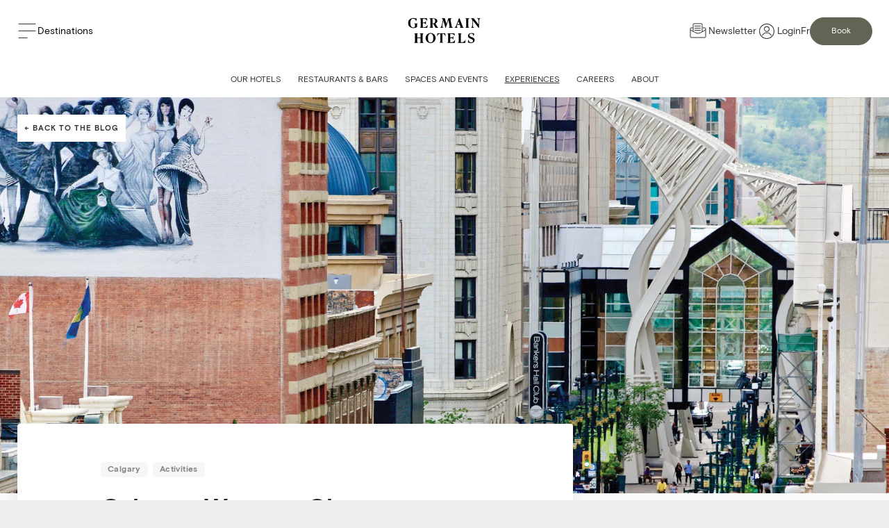

--- FILE ---
content_type: text/html; charset=utf-8
request_url: https://www.germainhotels.com/en/blog/calgary-western-charm
body_size: 51915
content:
<!DOCTYPE html><html><head><meta charSet="utf-8"/><meta name="viewport" content="width=device-width"/><title>Calgary: Western Charm</title><meta name="description" content="There’s a reason why Calgary was recently ranked the top Canadian city (and fourth in the world) on The Economist’s 2018 Liveability Index."/><meta name="robots" content="index, follow"/><link rel="alternate" href="https://germainhotels.com/fr/blogue/calgary-la-charmante-de-louest" hrefLang="fr"/><link rel="alternate" href="https://www.germainhotels.com/en/blog/calgary-western-charm" hrefLang="en"/><link rel="canonical" href="https://www.germainhotels.com/en/blog/calgary-western-charm"/><meta property="og:type" content="article"/><meta property="og:url" content="https://www.germainhotels.com/en/blog/calgary-western-charm"/><meta property="og:title" content="Calgary: Western Charm"/><meta property="og:description" content="There’s a reason why Calgary was recently ranked the top Canadian city (and fourth in the world) on The Economist’s 2018 Liveability Index."/><meta property="og:site_name" content="Germain Hotels"/><meta property="og:locale" content="en"/><meta property="og:locale:alternate" content="fr"/><meta property="og:image" content="https://assets.germainhotels.com/germain-website-assets-production/website-assets/Germain-H%C3%B4tels/blogue/A-Calgary-EV/patrick-mcvey-691282-unsplash.jpg"/><meta property="og:image:width" content="5472"/><meta property="og:image:height" content="3648"/><meta property="og:image:alt"/><meta property="article:published_time" content="2019-01-17T11:15:00-05:00"/><meta property="article:modified_time" content="2019-11-04T11:17:47-05:00"/><meta property="article:expiration_time"/><meta property="article:author" content="Jody Robbins"/><meta property="article:section" content="Blog"/><meta property="article:tag" content="Calgary"/><meta property="article:tag" content="Activities"/><link rel="shortcut icon" href="/_next/static/media/favicon.1695d.ico"/><link rel="icon" type="image/png" sizes="16x16" href="/_next/static/media/favicon-16x16.d8386.png"/><link rel="icon" type="image/png" sizes="32x32" href="/_next/static/media/favicon-32x32.1540e.png"/><link rel="icon" type="image/png" sizes="48x48" href="/_next/static/media/favicon-48x48.c9c16.png"/><meta name="next-head-count" content="30"/><script>
                (function(w,d,s,l,i){w[l]=w[l]||[];w[l].push({'gtm.start':
                new Date().getTime(),event:'gtm.js'});var f=d.getElementsByTagName(s)[0],
                j=d.createElement(s),dl=l!='dataLayer'?'&l='+l:'';j.async=true;j.src=
                'https://www.googletagmanager.com/gtm.js?id='+i+dl;f.parentNode.insertBefore(j,f);
                })(window,document,'script','dataLayer','GTM-TLZW8CK');
              </script><link rel="preconnect" href="https://fonts.googleapis.com"/><link rel="preconnect" href="https://fonts.gstatic.com" crossorigin=""/><link rel="preconnect" href="https://fonts.gstatic.com" crossorigin /><link data-next-font="" rel="preconnect" href="/" crossorigin="anonymous"/><link rel="preload" href="/_next/static/css/646c18eb369271ca.css" as="style"/><link rel="stylesheet" href="/_next/static/css/646c18eb369271ca.css" data-n-g=""/><link rel="preload" href="/_next/static/css/2298c1f7fca1adf4.css" as="style"/><link rel="stylesheet" href="/_next/static/css/2298c1f7fca1adf4.css" data-n-p=""/><noscript data-n-css=""></noscript><script defer="" nomodule="" src="/_next/static/chunks/polyfills-42372ed130431b0a.js"></script><script src="/_next/static/chunks/webpack-c6d44211c954892c.js" defer=""></script><script src="/_next/static/chunks/framework-49c6cecf1f6d5795.js" defer=""></script><script src="/_next/static/chunks/main-9aba655ce0bf5282.js" defer=""></script><script src="/_next/static/chunks/pages/_app-ecf24cd82174c987.js" defer=""></script><script src="/_next/static/chunks/508-bc9020ebe0e67d1c.js" defer=""></script><script src="/_next/static/chunks/896-27b68def1de114a3.js" defer=""></script><script src="/_next/static/chunks/420-88bde9bf5ef928d9.js" defer=""></script><script src="/_next/static/chunks/pages/%5B...uri%5D-c07cf571008ac045.js" defer=""></script><script src="/_next/static/6zjjBL-bJLmdw5ZD3Skiz/_buildManifest.js" defer=""></script><script src="/_next/static/6zjjBL-bJLmdw5ZD3Skiz/_ssgManifest.js" defer=""></script><style data-href="https://fonts.googleapis.com/css2?family=Lustria&display=swap">@font-face{font-family:'Lustria';font-style:normal;font-weight:400;font-display:swap;src:url(https://fonts.gstatic.com/l/font?kit=9oRONYodvDEyjuhOrCs&skey=96618de0c5a22579&v=v14) format('woff')}@font-face{font-family:'Lustria';font-style:normal;font-weight:400;font-display:swap;src:url(https://fonts.gstatic.com/s/lustria/v14/9oRONYodvDEyjuhOnC8zM_HxEck.woff2) format('woff2');unicode-range:U+0000-00FF,U+0131,U+0152-0153,U+02BB-02BC,U+02C6,U+02DA,U+02DC,U+0304,U+0308,U+0329,U+2000-206F,U+20AC,U+2122,U+2191,U+2193,U+2212,U+2215,U+FEFF,U+FFFD}</style></head><body><noscript><iframe src="https://www.googletagmanager.com/ns.html?id=GTM-TLZW8CK" height="0" width="0" style="display:none;visibility:hidden"></iframe></noscript><div id="__next"><style data-emotion="css-global 111iwlz-rgb(var(--corpo-neutral-5))">:root{--corpo-accent-1:226,221,210;--corpo-accent-2:138,134,133;--corpo-error:227,53,53;--corpo-neutral-1:39,35,42;--corpo-neutral-2:56,51,59;--corpo-neutral-3:107,105,99;--corpo-neutral-4:162,160,149;--corpo-neutral-5:213,210,197;--corpo-neutral-6:240,238,229;--corpo-neutral-7:250,250,248;--corpo-alternative-1:217,206,64;--corpo-alternative-2:191,178,59;--dynamic-icon-color:rgb(var(--corpo-accent-1));--not-found-background:rgb(var(--corpo-neutral-1));--not-found-card-background:rgb(var(--corpo-neutral-6));--not-found-card-shadow:-7px 16px 32px -17px rgba(13,50,30,0.62);--not-found-card-divider:rgb(230,229,220);--not-found-small-title:rgb(var(--corpo-neutral-3));--not-found-title:rgb(var(--corpo-neutral-2));--not-found-button-border:rgb(var(--corpo-neutral-1));--not-found-button-background:rgb(var(--corpo-neutral-1));--not-found-button:rgb(var(--corpo-neutral-6));--not-found-button-border-hover:rgb(var(--corpo-accent-2));--not-found-button-background-hover:rgb(var(--corpo-accent-2));--not-found-button-hover:rgb(var(--corpo-accent-1));--button-primary-background:rgb(var(--corpo-neutral-1));--button-primary-shadow:rgba(var(--corpo-neutral-1),0.4);--button-primary-background-hover:rgb(var(--corpo-accent-2));--button-primary-color:rgb(var(--corpo-neutral-6));--button-primary-color-hover:rgb(255,255,255);--button-secondary-background:rgb(var(--corpo-neutral-5));--button-secondary-background-hover:rgb(var(--corpo-neutral-6));--button-secondary-color:rgb(var(--corpo-neutral-1));--button-secondary-color-hover:rgb(var(--corpo-neutral-1));--button-alternative-background:rgb(var(--corpo-alternative-1));--button-alternative-background-hover:rgb(var(--corpo-alternative-2));--button-alternative-color:rgb(var(--corpo-neutral-1));--button-alternative-color-hover:rgb(var(--corpo-neutral-1));--button-outlined-primary-border:rgb(var(--corpo-neutral-5));--button-outlined-primary-border-hover:rgb(var(--corpo-neutral-1));--button-outlined-primary-color:rgb(var(--corpo-neutral-1));--button-outlined-primary-color-hover:rgb(var(--corpo-neutral-1));--button-outlined-secondary-border:rgb(var(--corpo-neutral-1));--button-outlined-secondary-border-hover:rgb(var(--corpo-accent-2));--button-outlined-secondary-color:rgb(var(--corpo-neutral-1));--button-outlined-secondary-color-hover:rgb(var(--corpo-neutral-1));--button-outlined-alternative-border:rgb(var(--corpo-alternative-1));--button-outlined-alternative-border-hover:rgb(var(--corpo-alternative-2));--button-outlined-alternative-color:rgb(var(--corpo-neutral-1));--button-outlined-alternative-color-hover:rgb(var(--corpo-neutral-1));--button-raised-shadow:rgba(var(--corpo-neutral-1),0.4);--button-text-color:rgb(var(--corpo-neutral-1));--button-text-color-hover:rgb(var(--corpo-accent-2));--select-arrow-fill:rgb(var(--corpo-accent-2));--select-input-border:solid 2px rgb(var(--corpo-neutral-6));--select-input-border-focus:solid 2px rgb(var(--corpo-accent-1));--select-input-border-error:solid 2px rgb(var(--corpo-error));--select-input-background:rgb(255,255,255);--select-input-color:rgb(var(--corpo-neutral-3));--carousel-control-button-background:rgb(255,255,255);--carousel-control-button-arrow-fill:rgb(var(--corpo-neutral-1));--divider-background:rgb(var(--corpo-accent-2));--divider-background-themed:rgba(255,255,255,0.15);--location-contact-wrapper-background-color:rgb(var(--corpo-neutral-7));--location-contact-background-color:rgb(255,255,255);--location-contact-box-shadow:rgba(var(--corpo-neutral-1),0.3);--location-contact-title-color:rgb(var(--corpo-neutral-1));--location-contact-description-color:rgb(var(--corpo-neutral-3));--location-contact-contact-title-color:rgb(var(--corpo-neutral-4));--location-contact-contact-information-color:rgb(var(--corpo-neutral-1));--header-background:rgb(255,255,255);--hotel-header-site-navigation-box-shadow:rgba(0,0,0,0.07);--hotel-header-site-navigation-title-color:rgb(var(--corpo-neutral-1));--header-site-navigation-title-brand-color:rgb(var(--corpo-neutral-1));--header-site-navigation-title-arrow-fill:rgb(var(--corpo-neutral-4));--hotel-header-site-navigation-corpo-link-color:rgb(var(--corpo-neutral-4));--hotel-header-site-navigation-corpo-link-color-hover:rgb(var(--corpo-neutral-1));--hotel-header-site-navigation-corpo-dropdown-active:rgb(var(--corpo-neutral-1));--hotel-header-site-navigation-corpo-arrow-active:rgb(var(--corpo-accent-2));--hotel-header-site-navigation-corpo-dropdown-inactive:rgb(var(--corpo-neutral-4));--hotel-header-site-navigation-corpo-dropdown-background:rgb(var(--corpo-neutral-1));--hotel-header-site-navigation-corpo-dropdown-shadow:rgba(39,37,41,0.35);--hotel-header-site-navigation-corpo-dropdown-link-shadow:rgb(var(--corpo-neutral-2));--hotel-header-site-navigation-corpo-dropdown-link-color:rgb(var(--corpo-neutral-6));--hotel-header-site-navigation-corpo-dropdown-hover:rgb(var(--corpo-neutral-2));--header-phone-menu-button-border:rgb(var(--corpo-accent-2));--header-phone-menu-button-background:rgb(var(--corpo-accent-2));--header-phone-menu-button-background-hover:rgb(var(--corpo-neutral-1));--header-phone-menu-button-border-mobile:rgba(var(--corpo-neutral-6),0.3);--header-phone-menu-button-color:rgb(var(--corpo-neutral-6));--header-phone-menu-button-color-hover:rgb(var(--corpo-neutral-6));--hotel-header-site-navigation-change-hotel-color:rgb(var(--corpo-neutral-4));--full-booking-mask-button-color:rgb(255,255,255);--full-booking-mask-button-color-hover:rgb(255,255,255);--full-booking-mask-button-background:rgb(var(--corpo-neutral-1));--full-booking-mask-button-border:2px solid rgba(255,255,255,0.5);--full-booking-mask-button-border-hover:2px solid rgb(255,255,255);--full-booking-mask-background:rgb(var(--corpo-neutral-7));--full-booking-mask-title:rgb(var(--corpo-neutral-1));--full-booking-mask-mobile-background:rgb(var(--corpo-neutral-1));--full-booking-mask-close-button-background:rgb(var(--corpo-neutral-1));--full-booking-mask-close-button-fill:rgb(255,255,255);--full-booking-mask-calendar-background:rgb(255,255,255);--full-booking-mask-calendar-shadow:rgba(39,35,42,0.11);--full-booking-mask-label:rgb(var(--corpo-neutral-5));--full-booking-mask-form-background:rgb(var(--corpo-neutral-1));--full-booking-mask-form-shadow:rgba(39,35,42,0.35);--full-booking-mask-form-shadow-mobile:rgba(0,0,0,0.36),inset 0 1px rgba(250,250,248,0.15);--full-booking-mask-form-button-border:rgb(var(--corpo-neutral-6));--full-booking-mask-form-button-background:rgb(var(--corpo-neutral-1));--full-booking-mask-form-button:rgb(var(--corpo-neutral-6));--full-booking-mask-form-button-background-hover:rgb(var(--corpo-neutral-6));--full-booking-mask-form-button-hover:rgb(var(--corpo-neutral-1));--full-booking-mask-form-button-background-disabled:rgb(var(--corpo-neutral-6));--full-booking-mask-form-button-disabled:rgb(var(--corpo-neutral-4));--full-booking-mask-form-value:rgb(var(--corpo-neutral-3));--full-booking-mask-footer-border:rgb(var(--corpo-neutral-6));--full-booking-mask-footer-title:rgb(var(--corpo-neutral-3));--full-booking-mask-footer-description:rgb(var(--corpo-neutral-3));--full-booking-mask-footer-description-anchor:rgb(var(--corpo-accent-2));--footer-contact-background-color:rgb(var(--corpo-neutral-7));--footer-contact-title-color:rgb(var(--corpo-neutral-4));--footer-contact-value-color:rgb(var(--corpo-neutral-2));--footer-contact-icons-fill:rgb(var(--corpo-neutral-1));--footer-contact-icons-fill-hover:rgb(var(--corpo-accent-2));--footer-contact-border-color:rgba(0,0,0,0.08);--footer-newsletter-background-color:rgb(var(--corpo-neutral-2));--footer-newsletter-title-color:rgb(255,255,255);--footer-newsletter-description-color:rgb(255,255,255);--footer-newsletter-submit-color:rgb(255,255,255);--footer-newsletter-submit-color-hover:rgb(255,255,255);--footer-newsletter-submit-background:rgb(var(--corpo-neutral-2));--footer-newsletter-submit-background-hover:rgb(var(--corpo-neutral-2));--footer-newsletter-submit-border-color:rgba(255,255,255,0.5);--footer-newsletter-submit-border-color-hover:rgb(255,255,255);--footer-newsletter-email-placeholder:rgb(var(--corpo-neutral-3));--spinner-stroke:rgb(var(--corpo-accent-2));--banner-carousel-call-to-action-border:rgba(255,255,255,0);--banner-carousel-call-to-action-border-hover:rgba(255,255,255,1);--banner-carousel-overlay:rgb(var(--corpo-neutral-1));--cities-title:rgb(var(--corpo-neutral-6));--cities-divider:rgb(138,134,133);--cities-city-title:rgb(255,255,255);--cities-background:rgb(var(--corpo-neutral-1)) url([data-uri]) repeat;--cities-image-link-color:rgb(var(--corpo-neutral-3));--cities-image-background-color:rgb(var(--corpo-neutral-4));--cities-title-color:rgb(var(--corpo-neutral-1));--cities-hotel-link-color:rgb(var(--corpo-neutral-4));--instagram-feed-background:rgb(255,255,255);--instagram-feed-title-color:rgb(var(--corpo-neutral-1));--instagram-feed-subtitle-color:rgb(var(--corpo-neutral-4));--hotel-header-navigation-bar-box-shadow:rgba(0,0,0,0.15);--hotel-header-navigation-bar-nav-link-color:rgb(var(--corpo-neutral-2));--hotel-header-navigation-bar-nav-link-hover-color:rgb(var(--corpo-accent-2));--hotel-header-navigation-bar-nav-link-active-border:rgb(var(--corpo-accent-2));--hotel-header-navigation-bar-entries-dropdown-title-color:rgb(var(--corpo-neutral-2));--hotel-header-navigation-bar-entries-dropdown-arrow-fill:rgb(var(--corpo-neutral-5));--hotel-header-navigation-bar-entries-dropdown-arrow-hover-fill:rgb(var(--corpo-accent-2));--hotel-header-navigation-bar-entries-dropdown-active-border:rgb(var(--corpo-accent-2));--hotel-header-navigation-bar-entries-dropdown-open-border:rgb(var(--corpo-neutral-1));--hotel-header-navigation-bar-entries-dropdown-background-color:rgb(var(--corpo-neutral-1));--hotel-header-navigation-bar-entries-dropdown-box-shadow:rgba(var(--corpo-neutral-1),0.35);--hotel-header-navigation-bar-entries-dropdown-active-overlay:rgba(255,255,255,0.66);--hotel-header-navigation-bar-entries-dropdown-overlay-background:rgba(var(--corpo-neutral-2),0.7);--hotel-header-navigation-bar-entries-dropdown-dialog-box-shadow:rgba(0,0,0,0.2);--room-carousel-title-color:rgb(var(--corpo-neutral-6));--room-carousel-slide-background:rgb(255,255,255);--room-carousel-slide-title-color:rgb(var(--corpo-neutral-1));--room-carousel-slide-description-color:rgb(var(--corpo-neutral-3));--room-carousel-background:rgb(var(--corpo-neutral-1)) url([data-uri]) repeat;--booking-mask-background-color:rgb(var(--corpo-neutral-1));--booking-mask-box-shadow-color:rgba(var(--corpo-neutral-1),0.35);--booking-mask-field-color:rgb(var(--corpo-neutral-3));--booking-mask-label-color:rgb(var(--corpo-neutral-5));--booking-mask-select-background-color:rgb(255,255,255);--booking-mask-button-border:2px solid rgba(255,255,255,0.5);--booking-mask-button-background:rgb(var(--corpo-neutral-1));--booking-mask-button-color:rgb(255,255,255);--booking-mask-button-border-hover:2px solid rgb(255,255,255);--booking-mask-button-background-hover:rgb(var(--corpo-neutral-1));--booking-mask-button-color-hover:rgb(255,255,255);--react-dates-calendar-day-hovered-span:rgb(255,255,255);--react-dates-calendar-day-hovered-span-border:rgb(var(--corpo-accent-2));--react-dates-calendar-day-hovered-span-background:rgb(var(--corpo-accent-2));--react-dates-calendar-day-selected-border:rgb(var(--corpo-accent-2));--react-dates-calendar-day-selected-hover-border:rgb(var(--corpo-accent-2));--react-dates-calendar-day-selected-span-border:rgb(var(--corpo-accent-2));--react-dates-calendar-day-selected-span-border-hover:rgb(var(--corpo-neutral-1));--react-dates-calendar-day-selected-background:rgb(var(--corpo-neutral-1));--react-dates-calendar-day-selected-hover-background:rgb(var(--corpo-accent-2));--react-dates-calendar-day-selected-span-background:rgb(var(--corpo-accent-2));--react-dates-calendar-day-selected-span-background-hover:rgb(var(--corpo-accent-2));--react-dates-calendar-day-selected-color:rgb(255,255,255);--react-dates-calendar-day-selected-hover-color:rgb(255,255,255);--react-dates-calendar-day-selected-span-color:rgb(255,255,255);--react-dates-calendar-day-selected-span-color-hover:rgb(255,255,255);--react-dates-range-picker-input-color:rgb(var(--corpo-neutral-3));--react-dates-date-input-input-focused:rgb(var(--corpo-accent-1));--react-dates-range-picker-input-focused-border-color:rgb(var(--corpo-accent-2));--discovery-tile-link-color:rgb(var(--corpo-neutral-3));--discovery-tile-favorite-fill:rgb(var(--corpo-accent-2));--discovery-tile-distance-background:linear-gradient(to bottom,rgb(255,255,255),rgb(225,225,225));--discovery-tile-distance-box-shadow:rgba(var(--corpo-neutral-1),0.5);--discovery-tile-distance-color:rgb(var(--corpo-neutral-1));--offer-tile-background-color:rgb(255,255,255);--offer-tile-ribbon-gradient-0:rgb(var(--corpo-neutral-1));--offer-tile-ribbon-gradient-100:rgb(var(--corpo-neutral-2));--offer-tile-ribbon-color:rgb(255,255,255);--offer-tile-overlay-color:rgb(var(--corpo-accent-2));--offer-tile-title-color:rgb(var(--corpo-neutral-1));--offer-tile-description-color:rgb(var(--corpo-neutral-1));--offer-tile-label-color:rgb(var(--corpo-neutral-4));--offer-tile-bullet-color:rgb(var(--corpo-neutral-3));--space-tile-capacity-text-color:rgb(var(--corpo-neutral-4));--space-tile-capacity-number-color:rgb(var(--corpo-neutral-4));--blog-post-tile-author:rgb(var(--corpo-accent-2));--blog-post-tile-pill:rgba(39,35,42,0.54);--blog-post-tile-pill-background:rgba(39,35,42,0.04);--tile-background-color:rgb(255,255,255);--tile-title-color:rgb(var(--corpo-neutral-1));--tile-description-color:rgb(var(--corpo-neutral-3));--tile-description-color-hover:rgb(var(--corpo-neutral-2));--tile-container-box-shadow:rgba(var(--corpo-neutral-1),0.29);--ratings-background-color:rgb(var(--corpo-neutral-2));--ratings-title-color:rgb(var(--corpo-neutral-5));--ratings-divider-background-color:rgb(var(--corpo-neutral-5));--ratings-provider-background-color:rgb(255,255,255);--ratings-provider-box-shadow:rgba(var(--corpo-neutral-1),0.66);--ratings-provider-note-color:rgb(var(--corpo-neutral-2));--ratings-provider-name-color:rgb(var(--corpo-neutral-4));--ratings-user-review-title-color:rgb(var(--corpo-neutral-5));--ratings-user-review-message-color:rgb(var(--corpo-neutral-5));--ratings-user-review-user-color:rgb(var(--corpo-neutral-5));--ratings-user-review-star-fill:rgb(255,255,255);--icons-with-text-background-color:rgb(255,255,255);--icons-with-text-title-color:rgb(var(--corpo-neutral-1));--icons-with-text-icon-title-color:rgb(var(--corpo-neutral-1));--icons-with-text-icon-description-color:rgb(var(--corpo-neutral-3));--icons-with-text-icon-description-anchor-color:rgb(var(--corpo-accent-2));--icons-with-text-description-color:rgb(var(--corpo-neutral-1));--icons-with-text-description-anchor-color:rgb(var(--corpo-neutral-1));--icons-with-text-brand-background-color:rgb(var(--corpo-accent-2));--icons-with-text-brand-title-color:rgb(var(--corpo-neutral-5));--icons-with-text-brand-divider-background:rgb(var(--corpo-neutral-5));--icons-with-text-brand-description-color:rgb(var(--corpo-neutral-5));--icons-with-text-brand-description-anchor-color:rgb(var(--corpo-neutral-5));--icons-with-text-brand-call-to-action-color:rgb(var(--corpo-neutral-5));--icons-with-text-brand-call-to-action-color-hover:rgb(var(--corpo-neutral-5));--icons-with-text-brand-icon-title-color:rgb(var(--corpo-neutral-5));--icons-with-text-brand-icon-description-color:rgb(var(--corpo-neutral-5));--icons-with-text-brand-icon-description-anchor-color:rgb(var(--corpo-neutral-5));--listing-background-color:rgb(255,255,255);--listing-title-color:rgb(var(--corpo-neutral-1));--listing-list-color:rgb(var(--corpo-neutral-1));--line-up-entries-background-color:rgb(var(--corpo-neutral-7));--line-up-entries-title-color:rgb(var(--corpo-neutral-1));--line-up-entries-description-color:rgb(var(--corpo-neutral-1));--entries-show-case-title-color:rgb(var(--corpo-neutral-1));--entries-show-case-background-color:rgb(var(--corpo-neutral-7));--entries-show-case-border:rgb(var(--corpo-neutral-6));--entries-show-case-tile-box-shadow:rgba(var(--corpo-neutral-1),0.1);--photo-carousel-title-color:rgb(var(--corpo-neutral-6));--photo-carousel-title-color-standard:rgb(var(--corpo-neutral-1));--photo-carousel-description-color:rgb(var(--corpo-neutral-6));--photo-carousel-description-link-color:rgb(var(--corpo-neutral-6));--photo-carousel-background:rgb(var(--corpo-neutral-1)) url([data-uri]) repeat;--table-background-color:rgb(var(--corpo-neutral-7));--table-title-color:rgb(var(--corpo-neutral-1));--table-border:rgb(var(--corpo-neutral-5));--table-box-shadow:rgb(var(--corpo-neutral-5));--table-header-color:rgb(var(--corpo-neutral-2));--table-row-color:rgb(var(--corpo-neutral-1));--table-row-background-color-hover:rgb(var(--corpo-neutral-6));--table-active-row-background-color:rgb(var(--corpo-neutral-6));--table-active-row-color:rgb(var(--corpo-neutral-1));--table-row-checkmark-fill:rgb(var(--corpo-accent-1));--table-active-row-checkmark-fill:rgb(var(--corpo-accent-1));--list-table-background-color:rgb(var(--corpo-neutral-7));--list-table-title-color:rgb(var(--corpo-neutral-1));--list-table-border-color:rgba(var(--corpo-neutral-5),0.63);--list-table-row-value-color:rgb(var(--corpo-neutral-1));--list-table-row-link-value-color:rgb(var(--corpo-neutral-1));--list-table-row-link-value-arrow-color:rgb(var(--corpo-accent-2));--dialog-header-background:rgb(var(--corpo-neutral-1)) url([data-uri]) no-repeat right bottom;--dialog-content-background-color:rgb(var(--corpo-neutral-7));--dialog-shadow-color:rgba(39,37,41,0.86);--dialog-header-small-title-color:rgba(var(--corpo-neutral-5),0.6);--dialog-header-paragraph-color:rgb(var(--corpo-neutral-5));--dialog-header-title-color:rgb(var(--corpo-neutral-5));--dialog-close-button-fill:rgb(var(--corpo-neutral-5));--free-text-color:rgb(var(--corpo-neutral-1));--free-text-link-color:rgb(var(--corpo-accent-2));--free-text-figcaption-color:rgb(var(--corpo-neutral-4));--free-text-branded-button-background:rgb(var(--corpo-neutral-1));--free-text-branded-button-background-hover:rgb(var(--corpo-accent-1));--free-text-branded-button-color:rgb(var(--corpo-neutral-6));--free-text-branded-button-color-hover:rgb(var(--corpo-neutral-1));--text-brand-color:rgb(var(--corpo-neutral-5));--text-brand-background-color:rgb(var(--corpo-neutral-2));--display-topics-background:rgb(var(--corpo-neutral-7));--display-topics-title-color:rgb(var(--corpo-neutral-1));--display-topics-description-color:rgb(var(--corpo-neutral-1));--display-topics-description-anchor-color:rgb(var(--corpo-accent-2));--display-topics-topic-title-color:rgb(var(--corpo-neutral-1));--display-topics-topic-description-color:rgb(var(--corpo-neutral-1));--display-topics-description-anchor-color:rgb(var(--corpo-accent-2));--text-with-menu-background:rgb(var(--corpo-neutral-1));--text-with-menu-background-0:rgba(var(--corpo-neutral-1),0);--text-with-menu-background-linear-0:rgba(42,42,43,0.39);--text-with-menu-background-linear-100:rgba(42,42,43,0.39);--text-with-menu-title-color:rgb(var(--corpo-neutral-7));--text-with-menu-container-background:rgb(var(--corpo-neutral-7));--text-with-menu-container-shadow:rgba(39,35,42,0.1);--text-with-menu-container-border:rgb(var(--corpo-neutral-6));--text-with-menu-label-color:rgb(var(--corpo-neutral-1));--text-with-menu-label-active-color:rgb(var(--corpo-neutral-6));--text-with-menu-label-background:rgb(var(--corpo-neutral-1));--text-with-menu-label-shadow:rgba(var(--corpo-neutral-1),0.4);--text-with-menu-label-arrow-active:rgb(255,255,255);--text-with-menu-label-arrow:rgb(var(--corpo-neutral-4));--image-with-quote-wrapper-background-color:rgb(var(--corpo-neutral-7));--image-with-quote-box-shadow:rgba(var(--corpo-neutral-1),0.3);--image-with-quote-background:rgb(255,255,255);--image-with-quote-author:rgb(var(--corpo-neutral-3));--image-with-quote-author-title:rgb(var(--corpo-neutral-3));--statistic-title-color:rgb(var(--corpo-neutral-6));--statistic-divider-background-color:rgb(var(--corpo-neutral-4));--statistic-spacer-background:rgb(var(--corpo-neutral-3));--statistic-spacer-description:rgb(var(--corpo-neutral-6));--statistic-spacer-details:rgb(var(--corpo-neutral-6));--statistic-background:rgb(var(--corpo-neutral-1)) url([data-uri]) repeat;--image-with-text-title:rgb(var(--corpo-neutral-1));--image-with-text-subtitle:rgb(var(--corpo-neutral-2));--image-with-text-background:rgb(var(--corpo-neutral-7));--image-with-text-card-background:rgb(255,255,255);--image-with-text-card-shadow:0 16px 32px -17px rgba(39,35,42,0.3);--route-background:rgb(var(--corpo-neutral-2));--route-title-color:rgb(var(--corpo-neutral-5));--route-container-border:rgb(var(--corpo-accent-1));--route-label-color:rgb(var(--corpo-neutral-5));--route-label-active-background:rgba(39,35,42,0.08);--route-label-active-border:rgb(var(--corpo-accent-1));--route-label-arrow-active:rgb(255,255,255);--route-label-arrow:rgb(var(--corpo-neutral-5));--route-image-color:rgba(var(--corpo-accent-2),0.2);--map-title:rgb(var(--corpo-neutral-6));--map-divider:rgb(138,134,133);--map-background:rgb(var(--corpo-neutral-1)) url([data-uri]) repeat;--presentation-background:rgb(var(--corpo-neutral-7));--presentation-card-background:rgb(255,255,255);--presentation-card-shadow:0 16px 32px -17px rgba(39,35,42,0.3);--form-label-color:rgb(var(--corpo-neutral-3));--form-label-color-focus:rgb(var(--corpo-neutral-2));--form-label-required-color:rgb(var(--corpo-accent-2));--form-section-color:rgb(var(--corpo-neutral-4));--form-input-color:rgb(var(--corpo-neutral-2));--form-input-placeholder-color:rgb(var(--corpo-neutral-4));--form-input-border:rgb(var(--corpo-neutral-6));--form-input-border-focus:rgb(var(--corpo-accent-1));--form-input-border-error:rgb(var(--corpo-error));--form-input-background:rgb(255,255,255);--form-error-message-color:rgb(var(--corpo-error));--form-select-arrow-fill:rgb(var(--corpo-accent-2));--form-checkbox-border:rgb(var(--corpo-neutral-6));--form-checkbox-border-checked:rgb(var(--corpo-accent-1));--form-checkbox-border-error:rgb(var(--corpo-error));--form-checkbox-background:rgb(255,255,255);--form-checkbox-background-checked:rgb(var(--corpo-accent-1));--form-checkbox-background-error:rgb(var(--corpo-error));--form-checkbox-checkmark-fill:rgb(255,255,255);--form-radio-border:rgb(var(--corpo-neutral-6));--form-radio-border-checked:rgb(var(--corpo-accent-1));--form-radio-border-error:rgb(var(--corpo-error));--form-radio-background:rgb(255,255,255);--form-radio-background-checked:rgb(var(--corpo-accent-1));--form-radio-background-error:rgb(var(--corpo-error));--form-radio-dot-background:rgb(255,255,255);--form-radio-label-color:rgb(var(--corpo-neutral-2));--sub-navigation-background:rgb(255,255,255);--sub-navigation-link-color:rgb(var(--corpo-neutral-3));--sub-navigation-link-hover-color:rgb(var(--corpo-neutral-1));--sub-navigation-link-border-background:rgb(var(--corpo-accent-1));--calendar-control-button-color:rgb(var(--corpo-neutral-2));--calendar-control-button-color-hover:rgb(var(--corpo-accent-2));--calendar-month-title-color:rgb(var(--corpo-neutral-2));--calendar-month-week-day-color:rgb(var(--corpo-accent-2));--calendar-month-day-color:rgb(var(--corpo-neutral-2));--calendar-month-day-color-selected:rgb(255,255,255);--calendar-month-day-background-selected:rgb(var(--corpo-neutral-2));--calendar-month-day-background-selected-middle:rgb(var(--corpo-accent-2));--phone-button-color-hover:var(--button-primary-color);--auth-header-bg-color:#333132;--auth-header-bg-color-hover:#27232a;--auth-header-text-color:#ffffff;--body-global-background-color:var(--color-corpo-background-color);--wrapper-global-background-color:var(--color-corpo-background-color);--button-global-background-color:var(--color-corpo-primary);--button-global-color:var(--color-global-white);--heading-global-line-height:1.2;--heading-global-font-family:Nantes,sans-serif;--heading-global-text-transform:uppercase;--heading-global-font-weight:300;}</style><style data-emotion="css hyluh">.css-hyluh{position:fixed;width:100%;z-index:100;top:0;}</style><div class="css-hyluh"><style data-emotion="css 1fw1rv1">.css-1fw1rv1{position:relative;min-height:90px;z-index:3;padding:var(--padding-global-mobile-x);background:white;display:-webkit-box;display:-webkit-flex;display:-ms-flexbox;display:flex;-webkit-box-pack:justify;-webkit-justify-content:space-between;justify-content:space-between;-webkit-align-items:center;-webkit-box-align:center;-ms-flex-align:center;align-items:center;gap:var(--padding-global-desktop);}@media screen and (min-width:1024px){.css-1fw1rv1{padding:var(--padding-global-desktop);}}</style><div class="css-1fw1rv1"><div><style data-emotion="css ia3z3i">.css-ia3z3i{display:-webkit-box;display:-webkit-flex;display:-ms-flexbox;display:flex;gap:1em;-webkit-align-items:center;-webkit-box-align:center;-ms-flex-align:center;align-items:center;font-size:14px;line-height:var(--wysiwyg-global-line-height);}</style><button class="css-ia3z3i"><svg width="30" height="30" viewBox="0 0 30 30" fill="none" xmlns="http://www.w3.org/2000/svg"><path d="M3 4.5h24M3 14.5h24M3 24.5h12" stroke="#333132" stroke-linecap="round"></path></svg><style data-emotion="css zs90ki">.css-zs90ki{color:var(--color-global-black);}@media screen and (max-width:1023px){.css-zs90ki{display:none;}}</style><div class="css-zs90ki">Destinations</div></button><style data-emotion="css 1vi393h">.css-1vi393h{position:fixed;z-index:1000;width:100vw;height:100vh;top:0;left:0;pointer-events:none;}.css-1vi393h .bg-mask{background-color:rgba(0,0,0,0.3);position:absolute;top:0;left:0;width:100vw;height:100vh;opacity:0;-webkit-transition:opacity 0.5s;transition:opacity 0.5s;}.css-1vi393h.active{pointer-events:auto;}.css-1vi393h.active .bg-mask{opacity:1;-webkit-transition:opacity 0.5s;transition:opacity 0.5s;}</style><div class=" css-1vi393h"><div class="bg-mask"></div><style data-emotion="css iqkplu">.css-iqkplu{position:fixed;background-color:white;left:-100vw;top:0;height:100vh;min-width:420px;max-width:420px;display:-webkit-box;display:-webkit-flex;display:-ms-flexbox;display:flex;gap:var(--padding-global-desktop);-webkit-transition:left 0.3s;transition:left 0.3s;overflow:hidden;visibility:hidden;}.css-iqkplu.visible{visibility:visible;}.css-iqkplu.active{visibility:visible;-webkit-transition:left 0.5s;transition:left 0.5s;left:0px;}@media screen and (max-width:1023px){.css-iqkplu{width:100%;min-width:100%;max-width:100%;}}</style><div class="visible css-iqkplu"><style data-emotion="css 1aevjqr">.css-1aevjqr{height:100vh;width:100%;position:relative;}.css-1aevjqr >div{position:relative;height:98dvh;}</style><nav class="css-1aevjqr"><div><style data-emotion="css 1jd45z0">.css-1jd45z0{display:-webkit-box;display:-webkit-flex;display:-ms-flexbox;display:flex;-webkit-flex-direction:row-reverse;-ms-flex-direction:row-reverse;flex-direction:row-reverse;-webkit-align-items:center;-webkit-box-align:center;-ms-flex-align:center;align-items:center;-webkit-box-pack:justify;-webkit-justify-content:space-between;justify-content:space-between;min-height:90px;padding-left:15px;}.css-1jd45z0 .logo-wrapper{position:absolute;left:195px;-webkit-transform:translateX(-50%);-moz-transform:translateX(-50%);-ms-transform:translateX(-50%);transform:translateX(-50%);}@media screen and (max-width:1023px){.css-1jd45z0 .logo-wrapper{left:50%;}}@media screen and (max-width:1023px){.css-1jd45z0{width:100%;}}.css-1jd45z0 .close-btn{margin-right:15px;}</style><div class="css-1jd45z0"><style data-emotion="css cvcbk7">.css-cvcbk7{display:-webkit-box;display:-webkit-flex;display:-ms-flexbox;display:flex;-webkit-align-items:center;-webkit-box-align:center;-ms-flex-align:center;align-items:center;}.css-cvcbk7 a{display:none;padding-left:15px;-webkit-text-decoration:none;text-decoration:none;}@media screen and (max-width:1023px){.css-cvcbk7 a{display:block;}}</style><div class="css-cvcbk7"><button title="close" type="button"><svg width="40" height="40" viewBox="0 0 40 40" fill="none" xmlns="http://www.w3.org/2000/svg" class="close-btn"><path d="M10 9.5l20 20M10 29.5l20-20" stroke="currentColor" stroke-linecap="round"></path></svg></button></div><div class="logo-wrapper"><style data-emotion="css 12xiqvx">@media (max-width:1300px){.css-12xiqvx{height:32px;}}</style><a role="heading" aria-level="1" class="css-12xiqvx eo16w8d0" href="/en"><style data-emotion="css thu5ch">.css-thu5ch{-webkit-transition:150ms ease-in-out;transition:150ms ease-in-out;transition-property:opacity;}.css-thu5ch:hover{opacity:1;}@media (max-width:1300px){.css-thu5ch{height:32px;}}</style><svg xmlns="http://www.w3.org/2000/svg" width="105" height="36" viewBox="0 0 105 36" role="img" aria-label="Le Germain Hotels Logo" class="css-thu5ch"><path fill-rule="evenodd" d="M32.559 21.531c4.035 0 7.156 3.196 7.156 7.235 0 4.058-3.258 7.234-7.254 7.234-4.059 0-7.156-3.195-7.156-7.234 0-4.04 3.254-7.235 7.254-7.235zm58.578.02c1.539 0 3.062.351 4.191.941l-.797 3.332-.312-.039c-.39-2.566-1.461-3.375-3.278-3.375-1.558 0-2.671.844-2.671 2.176 0 3.39 7.644 2.2 7.644 7.043C95.914 34 93.79 36 90.687 36c-1.753 0-3.605-.527-4.601-1.04l.82-3.804.293.04c.582 3.097 1.793 3.945 3.684 3.945 1.773 0 2.71-1.02 2.71-2.313 0-3.707-7.273-2.336-7.273-7.18 0-2.214 1.774-4.097 4.817-4.097zm-13.551.351v.18c-.828.074-1.621.422-1.676 1.766l-.004.152v10.766h1.563c1.879 0 4.261-.875 5.105-3.422l.063-.207h.308l-.582 4.492H71.324v-.18c.754-.074 1.504-.406 1.559-1.746V24c0-1.418-.723-1.813-1.477-1.91l-.082-.008v-.176h6.262zm-62.91 0v.18c-.754.074-1.489.387-1.54 1.711l-.003.152v4.153h4.957v-4.153c0-1.402-.727-1.761-1.461-1.855l-.082-.008v-.176h6.125v.176c-.774.074-1.524.422-1.578 1.75l-.004.148v9.57c0 1.4.726 1.794 1.496 1.891l.086.008v.18h-6.125v-.18c.734-.074 1.484-.386 1.539-1.71l.004-.15v-4.632h-4.957v4.633c0 1.398.707 1.758 1.457 1.851l.086.008v.18H8.55v-.18c.754-.074 1.504-.422 1.558-1.75l.004-.148v-9.57c0-1.399-.726-1.794-1.476-1.891l-.086-.008v-.176h6.125zm38.883 0l.507 4.157h-.254l-.488-.918c-1.094-2.133-1.992-2.364-3.394-2.375h-.524v10.742c0 1.457.742 1.836 1.532 1.933l.085.008v.176h-6.257v-.176c.789-.074 1.558-.406 1.613-1.781l.004-.16V22.766h-.313c-1.511 0-2.601.297-3.61 2.222l-.093.192-.43.879h-.253l.586-4.153h11.289zm13.222 0l.547 3.493h-.273c-1.153-1.993-2.961-2.59-4.703-2.63h-1.559v5.25h1.016c1.714 0 2.921-.542 3.246-1.995l.03-.157h.255v5.196h-.254c-.285-1.555-1.457-2.145-3.106-2.18l-.171-.004h-1.012v5.89h1.52c2.16 0 4.335-.98 5.12-3.14l.067-.191h.312l-.546 4.195H56.23v-.18c.774-.074 1.508-.386 1.56-1.726l.003-.153v-9.55c0-1.415-.707-1.832-1.477-1.93l-.086-.008v-.176h10.551zm-34.344.489c-1.972 0-3.8 1.789-3.8 6.316 0 4.941 2.023 6.434 3.914 6.434 2.027 0 3.77-1.77 3.77-6.278 0-4.941-1.973-6.472-3.883-6.472zM7.938 0c1.692 0 3.504.34 4.551.813l.149.07-.918 3.664-.309-.04C11.02 1.923 9.477.86 7.488.86c-2.476 0-4.152 1.808-4.152 6.12 0 4.704 1.852 6.61 4.27 6.61 1.374 0 2.347-.68 2.414-2.012l.003-.144V9.723c0-1.399-.886-1.793-1.687-1.891L8.25 7.82v-.175h6.066v.175c-.714.078-1.34.426-1.382 1.746l-.004.157v3.234c-1.168.766-3.336 1.492-5.403 1.492C3.492 14.45 0 11.49 0 7.234 0 2.766 3.492 0 7.938 0zm45.028.352l2.387 8.085L58.004.352h5.238v.175c-1.59.098-2.133 1.352-1.894 2.985l.023.152 1.402 7.629c.282 1.605 1.145 2.465 2.32 2.594l.137.011v.176h-7.117v-.176c1.356-.074 1.82-.828 1.606-2.382l-.028-.164-1.52-8.786-3.843 11.766H54L50.86 3.539l-1.352 6.559c-.438 2.265.062 3.644 1.613 3.793l.137.007v.176H45.77v-.176c1.304-.074 2.277-1.128 2.796-3.48l.051-.223 1.344-6.53c.32-1.653-.254-2.958-1.785-3.122L48.03.527V.352zm41.691 0l6.848 8.718-.02-5.11c-.02-2.206-.937-3.25-2.273-3.417l-.129-.016V.352h5.383v.175c-1.36.078-2.063 1.075-2.121 3.227l-.004.207-.059 10.371h-.508l-8.54-10.914.02 7.215c.016 2.558 1.133 3.156 2.437 3.258l.102.007v.176h-5.582v-.176c1.156-.054 2.094-.835 2.16-3.273l.004-.215.059-6.41c.02-1.918-.711-3.246-2.047-3.453l-.137-.02V.352zm-6.277 0v.175c-.754.078-1.504.426-1.559 1.75l-.004.153V12c0 1.395.727 1.793 1.477 1.89l.086.008v.176h-6.145v-.176c.774-.074 1.508-.421 1.559-1.75l.004-.148V2.43c0-1.399-.707-1.793-1.477-1.89l-.086-.013V.352zm-51.602 0c3.551 0 5.403 1.726 5.403 3.804 0 1.57-.961 2.867-2.59 3.574l-.18.07 2.223 3.923c.765 1.406 1.496 1.968 2.222 2.152l.102.023v.176h-4.39L36.54 8.535h-1.38v3.442c0 1.398.707 1.812 1.453 1.914l.086.007v.176h-6.101v-.176c.75-.074 1.504-.441 1.558-1.761V2.43c0-1.399-.722-1.793-1.476-1.89l-.082-.013V.352h6.183zM74.082.195l4.371 11.489c.5 1.308 1.16 2.007 1.93 2.191l.117.023v.176h-6.262v-.176c1.137-.152 1.5-.707.899-2.421l-.059-.165-.605-1.628H70.64c-.95 2.683-.414 3.976 1.171 4.203l.118.011v.176h-5.297v-.176c1.043-.171 1.898-1.097 2.875-3.601l.09-.238L73.324.195zm-46.86.157l.548 3.492h-.274c-1.152-1.992-2.96-2.594-4.7-2.63h-1.558v5.25h1.012c1.719 0 2.922-.546 3.246-1.995l.031-.157h.254v5.196h-.254c-.28-1.555-1.457-2.145-3.105-2.18l-.172-.004h-1.012v5.89h1.52c2.16 0 4.34-.98 5.12-3.14l.067-.195h.313l-.547 4.195H16.676v-.176c.77-.074 1.504-.386 1.554-1.726l.004-.156V2.469c0-1.418-.707-1.832-1.476-1.93l-.086-.012V.352zm45.383 4.207l-1.62 4.265h3.187zM36.098.727h-.938v6.949h.723c2.125 0 3.199-1.13 3.199-3.403S38.164.727 36.098.727zm0 0"></path></svg></a></div></div><style data-emotion="css r706l0">.css-r706l0{display:none;border-top:1px solid rgba(213,209,196,1);}@media screen and (max-width:1023px){.css-r706l0{padding:15px;display:-webkit-box;display:-webkit-flex;display:-ms-flexbox;display:flex;-webkit-flex-direction:row;-ms-flex-direction:row;flex-direction:row;-webkit-align-items:center;-webkit-box-align:center;-ms-flex-align:center;align-items:center;gap:16px;position:absolute;bottom:-20px;left:0;width:100%;background-color:white;z-index:100;}.css-r706l0 a{display:-webkit-box;display:-webkit-flex;display:-ms-flexbox;display:flex;width:50%;-webkit-box-pack:center;-ms-flex-pack:center;-webkit-justify-content:center;justify-content:center;min-height:40px;-webkit-align-items:center;-webkit-box-align:center;-ms-flex-align:center;align-items:center;}.css-r706l0 a span{width:auto;}.css-r706l0 a:last-child{max-width:60px;}}</style><div class="utility-link css-r706l0"><style data-emotion="css 9199pv">.css-9199pv{display:-webkit-inline-box;display:-webkit-inline-flex;display:-ms-inline-flexbox;display:inline-flex;gap:5px;-webkit-align-items:center;-webkit-box-align:center;-ms-flex-align:center;align-items:center;-webkit-box-pack:center;-ms-flex-pack:center;-webkit-justify-content:center;justify-content:center;text-align:center;color:currentColor;-webkit-text-decoration:none;text-decoration:none;text-align:center;-webkit-transition:opacity 0.3s ease-in-out,background-color 0.3s ease-in-out,color 0.3s ease-in-out,border-color 0.3s ease-in-out;transition:opacity 0.3s ease-in-out,background-color 0.3s ease-in-out,color 0.3s ease-in-out,border-color 0.3s ease-in-out;font-size:12px;min-width:90px;border-radius:40px;border:1px solid var(--color-global-beige-1);padding:0 15px;min-height:40px;}.css-9199pv svg{width:30px;max-height:30px;min-width:30px;}.css-9199pv svg .newsletter_svg__icon-bg,.css-9199pv svg .connexion_svg__icon-bg{display:none;}.css-9199pv.iconType--play span,.css-9199pv.iconType--play svg{-webkit-transform:translateX(-5px);-moz-transform:translateX(-5px);-ms-transform:translateX(-5px);transform:translateX(-5px);}.css-9199pv.iconType--arrow-right svg{-webkit-transition:-webkit-transform 0.3s ease-in-out;transition:transform 0.3s ease-in-out;}.css-9199pv:hover.iconType--arrow-right svg{-webkit-transform:translateX(5px);-moz-transform:translateX(5px);-ms-transform:translateX(5px);transform:translateX(5px);}@media only screen and (min-width:1024px){.css-9199pv.iconType--newsletter svg,.css-9199pv.iconType--login svg{-webkit-transition:color 0.3s ease-in-out;transition:color 0.3s ease-in-out;}.css-9199pv.iconType--newsletter svg .newsletter_svg__icon-bg,.css-9199pv.iconType--login svg .newsletter_svg__icon-bg,.css-9199pv.iconType--newsletter svg .connexion_svg__icon-bg,.css-9199pv.iconType--login svg .connexion_svg__icon-bg{display:block;}.css-9199pv:hover.iconType--newsletter svg,.css-9199pv:hover.iconType--login svg{-webkit-transition:color 0.3s ease-in-out;transition:color 0.3s ease-in-out;color:var(--color-global-white);}.css-9199pv:hover.iconType--newsletter svg path[data-color-change='true'],.css-9199pv:hover.iconType--login svg path[data-color-change='true']{fill:var(--button-global-background-color);stroke:var(--button-global-background-color);}.css-9199pv:hover.iconType--arrow-right svg{-webkit-transform:translateX(5px);-moz-transform:translateX(5px);-ms-transform:translateX(5px);transform:translateX(5px);}}@media only screen and (min-width: 640px){.css-9199pv{font-size:14px;}}.css-9199pv:hover{color:var(--color-global-white);background-color:var(--color-global-beige-1);border-color:var(--color-global-beige-1);}@media only screen and (min-width: 640px){.css-9199pv{padding:0 15px;min-height:50px;}}</style><a href="/en/account/login" class="header-login btn-cta style--primary size--medium theme--light iconType--login hasPadding--no-padding css-9199pv"><span>Login</span><svg viewBox="0 0 40 40" xmlns="http://www.w3.org/2000/svg" fill-rule="evenodd" clip-rule="evenodd" stroke-linejoin="round" stroke-miterlimit="2"><path data-color-change="true" class="connexion_svg__icon-bg" fill="#fff" d="M20 5.333A14.67 14.67 0 005.333 20 14.67 14.67 0 0020 34.667 14.67 14.67 0 0034.667 20 14.67 14.67 0 0020 5.333z" fill-rule="nonzero"></path><path data-color-change="true" class="connexion_svg__icon-outline" fill="currentColor" d="M20 6.667a13.352 13.352 0 019.424 3.909A13.352 13.352 0 0133.333 20a13.352 13.352 0 01-3.909 9.424A13.352 13.352 0 0120 33.333a13.352 13.352 0 01-9.424-3.909A13.352 13.352 0 016.667 20a13.352 13.352 0 013.909-9.424A13.352 13.352 0 0120 6.667zm0-1.334A14.67 14.67 0 005.333 20 14.67 14.67 0 0020 34.667 14.67 14.67 0 0034.667 20 14.67 14.67 0 0020 5.333z" fill-rule="nonzero"></path><path fill="currentColor" d="M28.444 28.249a.668.668 0 01-.572-.323 9.12 9.12 0 00-7.867-4.47 9.118 9.118 0 00-7.866 4.47.663.663 0 01-.411.304.675.675 0 01-.505-.077.665.665 0 01-.228-.915 10.457 10.457 0 019.017-5.116 10.453 10.453 0 019.016 5.116.667.667 0 01-.584 1.011zM20 21.032a5.354 5.354 0 01-3.776-1.566 5.353 5.353 0 01-1.567-3.776A5.35 5.35 0 0120 10.348a5.346 5.346 0 015.344 5.342A5.347 5.347 0 0120 21.032zm0-9.351a4.016 4.016 0 00-2.834 1.175 4.016 4.016 0 00-1.175 2.834 4.01 4.01 0 001.176 2.833A4.008 4.008 0 1020 11.681z" fill-rule="nonzero"></path></svg></a><a href="https://assets-can.mkt.dynamics.com/193527f2-93ca-ee11-9075-0022486d85f7/digitalassets/standaloneforms/428f3b0e-55d5-ee11-904d-002248b0ad9e?email=" target="_blank" rel="noopener noreferrer" class=" btn-cta style--primary size--medium theme--light iconType--newsletter hasPadding--no-padding css-9199pv"><span>Newsletter</span><svg viewBox="0 0 30 30" xmlns="http://www.w3.org/2000/svg" fill-rule="evenodd" clip-rule="evenodd"><path class="newsletter_svg__icon-bg" data-color-change="true" d="M8 10V5a1 1 0 011-1h11a1 1 0 011 1v5M7.667 10H5a1 1 0 00-1 1v12a1 1 0 001 1h20a1 1 0 001-1V11a1 1 0 00-1-1h-3.583" fill="#fff" fill-rule="nonzero" stroke="#fff"></path><path stroke="currentColor" data-color-change="true" d="M8 15.294V5a1 1 0 011-1h11a1 1 0 011 1v11" fill="none"></path><path stroke="currentColor" data-color-change="true" d="M7.667 10H5a1 1 0 00-1 1v12a1 1 0 001 1h20a1 1 0 001-1V11a1 1 0 00-1-1h-3.583" fill="none"></path><path stroke="currentColor" d="M4 13l7.841 4.197a6.998 6.998 0 006.705-.053L26 13" fill="none"></path><path stroke="currentColor" d="M10.5 13.5h8M10.5 10.5h8M10.5 7.5h8" fill="none" stroke-linecap="round"></path></svg></a><style data-emotion="css zrexq2">.css-zrexq2{font-size:14px;-webkit-text-decoration:none;text-decoration:none;-webkit-transition:color 0.3s;transition:color 0.3s;}.css-zrexq2:hover{-webkit-text-decoration:underline;text-decoration:underline;}@media screen and (max-width:1023px){.css-zrexq2{border-radius:40px;border:1px solid var(--color-global-beige-1);}.css-zrexq2:hover{-webkit-text-decoration:none;text-decoration:none;color:var(--color-global-white);background-color:var(--color-global-beige-1);}}</style><a class="css-zrexq2" href="/fr/blogue/calgary-la-charmante-de-louest">Fr</a></div><style data-emotion="css 1v48li0">.css-1v48li0{display:-webkit-box;display:-webkit-flex;display:-ms-flexbox;display:flex;overflow-x:hidden;overflow-y:auto;height:calc(100vh - 90px);overflow-x:hidden;-webkit-transition:max-width 0.5s;transition:max-width 0.5s;padding-left:15px;gap:40px;-webkit-flex-direction:column;-ms-flex-direction:column;flex-direction:column;}@media screen and (max-width:1023px){.css-1v48li0{max-width:100%;}}</style><div class="list-wrapper 0 css-1v48li0"><style data-emotion="css gh9h19">.css-gh9h19{width:100%;padding-right:15px;}</style><ul class="css-gh9h19"><style data-emotion="css n5a7bi">.css-n5a7bi{display:-webkit-box;display:-webkit-flex;display:-ms-flexbox;display:flex;min-width:380px;z-index:100;}@media screen and (max-width:1023px){.css-n5a7bi{min-width:auto;}}</style><li class="css-n5a7bi"><style data-emotion="css ui4lke">.css-ui4lke{display:-webkit-box;display:-webkit-flex;display:-ms-flexbox;display:flex;-webkit-align-items:center;-webkit-box-align:center;-ms-flex-align:center;align-items:center;-webkit-box-pack:justify;-webkit-justify-content:space-between;justify-content:space-between;max-height:60px;position:relative;text-align:left;width:100%;padding:18px 0;-webkit-text-decoration:none;text-decoration:none;font-size:var(--wysiwyg-global-font-size);line-height:var(--wysiwyg-global-line-height);color:rgba(51,49,50,1);}.css-ui4lke:before{content:'';position:absolute;bottom:0;display:block;width:100%;height:1px;background-color:rgba(213,209,196,1);}.css-ui4lke:after{content:'';position:absolute;bottom:0;display:block;width:0;height:1px;background-color:rgba(0,0,0,1);-webkit-transition:width 0.5s;transition:width 0.5s;}.css-ui4lke .arrow-menu,.css-ui4lke .arrow-menu-left{-webkit-transition:-webkit-transform 0.3s;transition:transform 0.3s;}.css-ui4lke:hover:after{width:100%;-webkit-transition:width 0.5s;transition:width 0.5s;}.css-ui4lke:hover .arrow-menu{-webkit-transform:translateX(8px);-moz-transform:translateX(8px);-ms-transform:translateX(8px);transform:translateX(8px);}.css-ui4lke:hover .arrow-menu-left{-webkit-transform:translateX(-8px);-moz-transform:translateX(-8px);-ms-transform:translateX(-8px);transform:translateX(-8px);}.css-ui4lke.active:after{width:100%;}.css-ui4lke.active .arrow-menu{-webkit-transform:translateX(8px);-moz-transform:translateX(8px);-ms-transform:translateX(8px);transform:translateX(8px);}.css-ui4lke.active .arrow-menu-left{-webkit-transform:translateX(-8px);-moz-transform:translateX(-8px);-ms-transform:translateX(-8px);transform:translateX(-8px);}.css-ui4lke.back-btn{display:block;margin-bottom:16px;text-align:left;}.css-ui4lke.back-btn span{padding-left:45px;}.css-ui4lke.back-btn svg{position:absolute;left:0;top:14px;}@media screen and (max-width:1023px){.css-ui4lke.back-btn{min-width:auto;}}</style><button class=" css-ui4lke"><div>Calgary</div><svg width="30" height="31" viewBox="0 0 30 31" fill="none" xmlns="http://www.w3.org/2000/svg" class="arrow-menu"><path d="M12.5 7.5l8 8-8 8" stroke="#333132" stroke-linecap="round" stroke-linejoin="round"></path></svg></button></li><li class="css-n5a7bi"><button class=" css-ui4lke"><div>Saskatoon</div><svg width="30" height="31" viewBox="0 0 30 31" fill="none" xmlns="http://www.w3.org/2000/svg" class="arrow-menu"><path d="M12.5 7.5l8 8-8 8" stroke="#333132" stroke-linecap="round" stroke-linejoin="round"></path></svg></button></li><li class="css-n5a7bi"><button class=" css-ui4lke"><div>Winnipeg</div><svg width="30" height="31" viewBox="0 0 30 31" fill="none" xmlns="http://www.w3.org/2000/svg" class="arrow-menu"><path d="M12.5 7.5l8 8-8 8" stroke="#333132" stroke-linecap="round" stroke-linejoin="round"></path></svg></button></li><li class="css-n5a7bi"><button class=" css-ui4lke"><div>Toronto</div><svg width="30" height="31" viewBox="0 0 30 31" fill="none" xmlns="http://www.w3.org/2000/svg" class="arrow-menu"><path d="M12.5 7.5l8 8-8 8" stroke="#333132" stroke-linecap="round" stroke-linejoin="round"></path></svg></button></li><li class="css-n5a7bi"><button class=" css-ui4lke"><div>Ottawa</div><svg width="30" height="31" viewBox="0 0 30 31" fill="none" xmlns="http://www.w3.org/2000/svg" class="arrow-menu"><path d="M12.5 7.5l8 8-8 8" stroke="#333132" stroke-linecap="round" stroke-linejoin="round"></path></svg></button></li><li class="css-n5a7bi"><button class=" css-ui4lke"><div>Brossard</div><svg width="30" height="31" viewBox="0 0 30 31" fill="none" xmlns="http://www.w3.org/2000/svg" class="arrow-menu"><path d="M12.5 7.5l8 8-8 8" stroke="#333132" stroke-linecap="round" stroke-linejoin="round"></path></svg></button></li><li class="css-n5a7bi"><button class=" css-ui4lke"><div>Montreal</div><svg width="30" height="31" viewBox="0 0 30 31" fill="none" xmlns="http://www.w3.org/2000/svg" class="arrow-menu"><path d="M12.5 7.5l8 8-8 8" stroke="#333132" stroke-linecap="round" stroke-linejoin="round"></path></svg></button></li><li class="css-n5a7bi"><button class=" css-ui4lke"><div>Quebec City</div><svg width="30" height="31" viewBox="0 0 30 31" fill="none" xmlns="http://www.w3.org/2000/svg" class="arrow-menu"><path d="M12.5 7.5l8 8-8 8" stroke="#333132" stroke-linecap="round" stroke-linejoin="round"></path></svg></button></li><li class="css-n5a7bi"><button class=" css-ui4lke"><div>Charlevoix</div><svg width="30" height="31" viewBox="0 0 30 31" fill="none" xmlns="http://www.w3.org/2000/svg" class="arrow-menu"><path d="M12.5 7.5l8 8-8 8" stroke="#333132" stroke-linecap="round" stroke-linejoin="round"></path></svg></button></li><li class="css-n5a7bi"><button class=" css-ui4lke"><div>Halifax</div><svg width="30" height="31" viewBox="0 0 30 31" fill="none" xmlns="http://www.w3.org/2000/svg" class="arrow-menu"><path d="M12.5 7.5l8 8-8 8" stroke="#333132" stroke-linecap="round" stroke-linejoin="round"></path></svg></button></li><li class="css-n5a7bi"><button class=" css-ui4lke"><div>St. John’s</div><svg width="30" height="31" viewBox="0 0 30 31" fill="none" xmlns="http://www.w3.org/2000/svg" class="arrow-menu"><path d="M12.5 7.5l8 8-8 8" stroke="#333132" stroke-linecap="round" stroke-linejoin="round"></path></svg></button></li></ul><style data-emotion="css dy5rwd">.css-dy5rwd{display:none;padding-bottom:100px;padding-right:15px;}.css-dy5rwd .sub-menu{padding-left:15px;display:none;}.css-dy5rwd a.active+.sub-menu{display:block;}@media screen and (max-width:1023px){.css-dy5rwd{display:block;}}</style><ul class="css-dy5rwd"><li><a class=" css-ui4lke" href="/en/restaurants">Restaurants &amp; Bars</a></li><li><a class=" css-ui4lke" href="/en/spaces-and-events">Spaces and Events</a></li><li><a class="active css-ui4lke" href="/en/blog">Experiences</a></li><li><a class=" css-ui4lke" href="/en/careers">Careers</a><ul class="sub-menu"><li><a class=" css-ui4lke" href="/en/careers/departments">Departments</a></li><li><a class=" css-ui4lke" href="/en/careers/locations">Locations</a></li><li><a class=" css-ui4lke" href="/en/careers/students">Students</a></li><li><a class=" css-ui4lke" href="/en/careers/events">Events</a></li><li><a class=" css-ui4lke" href="/en/careers/podcast">Podcast</a></li></ul></li><li><a class=" css-ui4lke" href="/en/about">About</a><ul class="sub-menu"><li><a class=" css-ui4lke" href="/en/about/history">Our Story</a></li><li><a class=" css-ui4lke" href="/en/about/our-team">Team</a></li><li><a class=" css-ui4lke" href="/en/about/mediaroom">Press room</a></li><li><a class=" css-ui4lke" href="/en/about/sustainability">Sustainability</a></li><li><a class=" css-ui4lke" href="/en/about/sponsorships">Sponsorships</a></li></ul></li></ul><style data-emotion="css 140wl4a">.css-140wl4a{background-color:white;padding-bottom:100px;overflow-y:auto;-webkit-transition:left 0.3s;transition:left 0.3s;visibility:hidden;position:absolute;left:100dvw;}.css-140wl4a.active{visibility:visible;width:100%;left:0;height:100%;padding-left:15px;padding-right:15px;}.css-140wl4a .menu-title{font-family:BasisGrotesque,sans-serif;font-size:16px;font-weight:700;padding:10px 0 20px;border-bottom:1px solid rgba(213,209,196,1);}</style><div class="sub-nav-wrapper  css-140wl4a"></div></div></div></nav></div></div></div><style data-emotion="css 9k4bj5">.css-9k4bj5{position:absolute;left:66px;}@media screen and (min-width:768px){.css-9k4bj5{left:50%;-webkit-transform:translateX(-50%);-moz-transform:translateX(-50%);-ms-transform:translateX(-50%);transform:translateX(-50%);}}@media screen and (max-width:767px){.css-9k4bj5.header-logo-LeGermain{left:50px;}.css-9k4bj5.header-logo-LeGermain a{gap:0;}}@media screen and (max-width:369px){.css-9k4bj5.header-logo-LeGermain .logo-text{max-width:120px;}}.css-9k4bj5.header-logo-Corpo{left:50%;-webkit-transform:translateX(-50%);-moz-transform:translateX(-50%);-ms-transform:translateX(-50%);transform:translateX(-50%);}.css-9k4bj5.header-logo-Corpo{left:50%;-webkit-transform:translateX(-50%);-moz-transform:translateX(-50%);-ms-transform:translateX(-50%);transform:translateX(-50%);}</style><div class="header-logo-Corpo css-9k4bj5"><a href="/en"><svg xmlns="http://www.w3.org/2000/svg" width="105" height="36" viewBox="0 0 105 36"><path fill-rule="evenodd" d="M32.559 21.531c4.035 0 7.156 3.196 7.156 7.235 0 4.058-3.258 7.234-7.254 7.234-4.059 0-7.156-3.195-7.156-7.234 0-4.04 3.254-7.235 7.254-7.235zm58.578.02c1.539 0 3.062.351 4.191.941l-.797 3.332-.312-.039c-.39-2.566-1.461-3.375-3.278-3.375-1.558 0-2.671.844-2.671 2.176 0 3.39 7.644 2.2 7.644 7.043C95.914 34 93.79 36 90.687 36c-1.753 0-3.605-.527-4.601-1.04l.82-3.804.293.04c.582 3.097 1.793 3.945 3.684 3.945 1.773 0 2.71-1.02 2.71-2.313 0-3.707-7.273-2.336-7.273-7.18 0-2.214 1.774-4.097 4.817-4.097zm-13.551.351v.18c-.828.074-1.621.422-1.676 1.766l-.004.152v10.766h1.563c1.879 0 4.261-.875 5.105-3.422l.063-.207h.308l-.582 4.492H71.324v-.18c.754-.074 1.504-.406 1.559-1.746V24c0-1.418-.723-1.813-1.477-1.91l-.082-.008v-.176h6.262zm-62.91 0v.18c-.754.074-1.489.387-1.54 1.711l-.003.152v4.153h4.957v-4.153c0-1.402-.727-1.761-1.461-1.855l-.082-.008v-.176h6.125v.176c-.774.074-1.524.422-1.578 1.75l-.004.148v9.57c0 1.4.726 1.794 1.496 1.891l.086.008v.18h-6.125v-.18c.734-.074 1.484-.386 1.539-1.71l.004-.15v-4.632h-4.957v4.633c0 1.398.707 1.758 1.457 1.851l.086.008v.18H8.55v-.18c.754-.074 1.504-.422 1.558-1.75l.004-.148v-9.57c0-1.399-.726-1.794-1.476-1.891l-.086-.008v-.176h6.125zm38.883 0l.507 4.157h-.254l-.488-.918c-1.094-2.133-1.992-2.364-3.394-2.375h-.524v10.742c0 1.457.742 1.836 1.532 1.933l.085.008v.176h-6.257v-.176c.789-.074 1.558-.406 1.613-1.781l.004-.16V22.766h-.313c-1.511 0-2.601.297-3.61 2.222l-.093.192-.43.879h-.253l.586-4.153h11.289zm13.222 0l.547 3.493h-.273c-1.153-1.993-2.961-2.59-4.703-2.63h-1.559v5.25h1.016c1.714 0 2.921-.542 3.246-1.995l.03-.157h.255v5.196h-.254c-.285-1.555-1.457-2.145-3.106-2.18l-.171-.004h-1.012v5.89h1.52c2.16 0 4.335-.98 5.12-3.14l.067-.191h.312l-.546 4.195H56.23v-.18c.774-.074 1.508-.386 1.56-1.726l.003-.153v-9.55c0-1.415-.707-1.832-1.477-1.93l-.086-.008v-.176h10.551zm-34.344.489c-1.972 0-3.8 1.789-3.8 6.316 0 4.941 2.023 6.434 3.914 6.434 2.027 0 3.77-1.77 3.77-6.278 0-4.941-1.973-6.472-3.883-6.472zM7.938 0c1.692 0 3.504.34 4.551.813l.149.07-.918 3.664-.309-.04C11.02 1.923 9.477.86 7.488.86c-2.476 0-4.152 1.808-4.152 6.12 0 4.704 1.852 6.61 4.27 6.61 1.374 0 2.347-.68 2.414-2.012l.003-.144V9.723c0-1.399-.886-1.793-1.687-1.891L8.25 7.82v-.175h6.066v.175c-.714.078-1.34.426-1.382 1.746l-.004.157v3.234c-1.168.766-3.336 1.492-5.403 1.492C3.492 14.45 0 11.49 0 7.234 0 2.766 3.492 0 7.938 0zm45.028.352l2.387 8.085L58.004.352h5.238v.175c-1.59.098-2.133 1.352-1.894 2.985l.023.152 1.402 7.629c.282 1.605 1.145 2.465 2.32 2.594l.137.011v.176h-7.117v-.176c1.356-.074 1.82-.828 1.606-2.382l-.028-.164-1.52-8.786-3.843 11.766H54L50.86 3.539l-1.352 6.559c-.438 2.265.062 3.644 1.613 3.793l.137.007v.176H45.77v-.176c1.304-.074 2.277-1.128 2.796-3.48l.051-.223 1.344-6.53c.32-1.653-.254-2.958-1.785-3.122L48.03.527V.352zm41.691 0l6.848 8.718-.02-5.11c-.02-2.206-.937-3.25-2.273-3.417l-.129-.016V.352h5.383v.175c-1.36.078-2.063 1.075-2.121 3.227l-.004.207-.059 10.371h-.508l-8.54-10.914.02 7.215c.016 2.558 1.133 3.156 2.437 3.258l.102.007v.176h-5.582v-.176c1.156-.054 2.094-.835 2.16-3.273l.004-.215.059-6.41c.02-1.918-.711-3.246-2.047-3.453l-.137-.02V.352zm-6.277 0v.175c-.754.078-1.504.426-1.559 1.75l-.004.153V12c0 1.395.727 1.793 1.477 1.89l.086.008v.176h-6.145v-.176c.774-.074 1.508-.421 1.559-1.75l.004-.148V2.43c0-1.399-.707-1.793-1.477-1.89l-.086-.013V.352zm-51.602 0c3.551 0 5.403 1.726 5.403 3.804 0 1.57-.961 2.867-2.59 3.574l-.18.07 2.223 3.923c.765 1.406 1.496 1.968 2.222 2.152l.102.023v.176h-4.39L36.54 8.535h-1.38v3.442c0 1.398.707 1.812 1.453 1.914l.086.007v.176h-6.101v-.176c.75-.074 1.504-.441 1.558-1.761V2.43c0-1.399-.722-1.793-1.476-1.89l-.082-.013V.352h6.183zM74.082.195l4.371 11.489c.5 1.308 1.16 2.007 1.93 2.191l.117.023v.176h-6.262v-.176c1.137-.152 1.5-.707.899-2.421l-.059-.165-.605-1.628H70.64c-.95 2.683-.414 3.976 1.171 4.203l.118.011v.176h-5.297v-.176c1.043-.171 1.898-1.097 2.875-3.601l.09-.238L73.324.195zm-46.86.157l.548 3.492h-.274c-1.152-1.992-2.96-2.594-4.7-2.63h-1.558v5.25h1.012c1.719 0 2.922-.546 3.246-1.995l.031-.157h.254v5.196h-.254c-.28-1.555-1.457-2.145-3.105-2.18l-.172-.004h-1.012v5.89h1.52c2.16 0 4.34-.98 5.12-3.14l.067-.195h.313l-.547 4.195H16.676v-.176c.77-.074 1.504-.386 1.554-1.726l.004-.156V2.469c0-1.418-.707-1.832-1.476-1.93l-.086-.012V.352zm45.383 4.207l-1.62 4.265h3.187zM36.098.727h-.938v6.949h.723c2.125 0 3.199-1.13 3.199-3.403S38.164.727 36.098.727zm0 0"></path></svg></a></div><style data-emotion="css 17brcet">.css-17brcet{display:-webkit-box;display:-webkit-flex;display:-ms-flexbox;display:flex;-webkit-box-pack:justify;-webkit-justify-content:space-between;justify-content:space-between;-webkit-align-items:center;-webkit-box-align:center;-ms-flex-align:center;align-items:center;gap:var(--padding-global-desktop);}</style><div class="css-17brcet"><style data-emotion="css i0mnq6">.css-i0mnq6{display:-webkit-box;display:-webkit-flex;display:-ms-flexbox;display:flex;-webkit-align-items:center;-webkit-box-align:center;-ms-flex-align:center;align-items:center;gap:var(--padding-global-desktop);}@media screen and (max-width:1280px){.css-i0mnq6{gap:15px;}}@media screen and (max-width:1024px){.css-i0mnq6{display:none;}}</style><div class="css-i0mnq6"><style data-emotion="css puj4rd">.css-puj4rd{display:-webkit-inline-box;display:-webkit-inline-flex;display:-ms-inline-flexbox;display:inline-flex;gap:5px;-webkit-align-items:center;-webkit-box-align:center;-ms-flex-align:center;align-items:center;-webkit-box-pack:center;-ms-flex-pack:center;-webkit-justify-content:center;justify-content:center;text-align:center;color:currentColor;-webkit-text-decoration:none;text-decoration:none;text-align:center;-webkit-transition:opacity 0.3s ease-in-out,background-color 0.3s ease-in-out,color 0.3s ease-in-out,border-color 0.3s ease-in-out;transition:opacity 0.3s ease-in-out,background-color 0.3s ease-in-out,color 0.3s ease-in-out,border-color 0.3s ease-in-out;font-size:12px;}.css-puj4rd svg{width:30px;max-height:30px;min-width:30px;}.css-puj4rd svg .newsletter_svg__icon-bg,.css-puj4rd svg .connexion_svg__icon-bg{display:none;}.css-puj4rd.iconType--play span,.css-puj4rd.iconType--play svg{-webkit-transform:translateX(-5px);-moz-transform:translateX(-5px);-ms-transform:translateX(-5px);transform:translateX(-5px);}.css-puj4rd.iconType--arrow-right svg{-webkit-transition:-webkit-transform 0.3s ease-in-out;transition:transform 0.3s ease-in-out;}.css-puj4rd:hover.iconType--arrow-right svg{-webkit-transform:translateX(5px);-moz-transform:translateX(5px);-ms-transform:translateX(5px);transform:translateX(5px);}@media only screen and (min-width:1024px){.css-puj4rd.iconType--newsletter svg,.css-puj4rd.iconType--login svg{-webkit-transition:color 0.3s ease-in-out;transition:color 0.3s ease-in-out;}.css-puj4rd.iconType--newsletter svg .newsletter_svg__icon-bg,.css-puj4rd.iconType--login svg .newsletter_svg__icon-bg,.css-puj4rd.iconType--newsletter svg .connexion_svg__icon-bg,.css-puj4rd.iconType--login svg .connexion_svg__icon-bg{display:block;}.css-puj4rd:hover.iconType--newsletter svg,.css-puj4rd:hover.iconType--login svg{-webkit-transition:color 0.3s ease-in-out;transition:color 0.3s ease-in-out;color:var(--color-global-white);}.css-puj4rd:hover.iconType--newsletter svg path[data-color-change='true'],.css-puj4rd:hover.iconType--login svg path[data-color-change='true']{fill:var(--button-global-background-color);stroke:var(--button-global-background-color);}.css-puj4rd:hover.iconType--arrow-right svg{-webkit-transform:translateX(5px);-moz-transform:translateX(5px);-ms-transform:translateX(5px);transform:translateX(5px);}}@media only screen and (min-width: 640px){.css-puj4rd{font-size:14px;}}.css-puj4rd:hover{-webkit-text-decoration:underline;text-decoration:underline;}</style><a href="https://assets-can.mkt.dynamics.com/193527f2-93ca-ee11-9075-0022486d85f7/digitalassets/standaloneforms/428f3b0e-55d5-ee11-904d-002248b0ad9e?email=" target="_blank" rel="noopener noreferrer" class=" btn-cta style--simple size--medium theme--light iconType--newsletter hasPadding--no-padding css-puj4rd"><svg viewBox="0 0 30 30" xmlns="http://www.w3.org/2000/svg" fill-rule="evenodd" clip-rule="evenodd"><path class="newsletter_svg__icon-bg" data-color-change="true" d="M8 10V5a1 1 0 011-1h11a1 1 0 011 1v5M7.667 10H5a1 1 0 00-1 1v12a1 1 0 001 1h20a1 1 0 001-1V11a1 1 0 00-1-1h-3.583" fill="#fff" fill-rule="nonzero" stroke="#fff"></path><path stroke="currentColor" data-color-change="true" d="M8 15.294V5a1 1 0 011-1h11a1 1 0 011 1v11" fill="none"></path><path stroke="currentColor" data-color-change="true" d="M7.667 10H5a1 1 0 00-1 1v12a1 1 0 001 1h20a1 1 0 001-1V11a1 1 0 00-1-1h-3.583" fill="none"></path><path stroke="currentColor" d="M4 13l7.841 4.197a6.998 6.998 0 006.705-.053L26 13" fill="none"></path><path stroke="currentColor" d="M10.5 13.5h8M10.5 10.5h8M10.5 7.5h8" fill="none" stroke-linecap="round"></path></svg><span>Newsletter</span></a><a href="/en/account/login" class="header-login btn-cta style--simple size--medium theme--light iconType--login hasPadding--no-padding css-puj4rd"><svg viewBox="0 0 40 40" xmlns="http://www.w3.org/2000/svg" fill-rule="evenodd" clip-rule="evenodd" stroke-linejoin="round" stroke-miterlimit="2"><path data-color-change="true" class="connexion_svg__icon-bg" fill="#fff" d="M20 5.333A14.67 14.67 0 005.333 20 14.67 14.67 0 0020 34.667 14.67 14.67 0 0034.667 20 14.67 14.67 0 0020 5.333z" fill-rule="nonzero"></path><path data-color-change="true" class="connexion_svg__icon-outline" fill="currentColor" d="M20 6.667a13.352 13.352 0 019.424 3.909A13.352 13.352 0 0133.333 20a13.352 13.352 0 01-3.909 9.424A13.352 13.352 0 0120 33.333a13.352 13.352 0 01-9.424-3.909A13.352 13.352 0 016.667 20a13.352 13.352 0 013.909-9.424A13.352 13.352 0 0120 6.667zm0-1.334A14.67 14.67 0 005.333 20 14.67 14.67 0 0020 34.667 14.67 14.67 0 0034.667 20 14.67 14.67 0 0020 5.333z" fill-rule="nonzero"></path><path fill="currentColor" d="M28.444 28.249a.668.668 0 01-.572-.323 9.12 9.12 0 00-7.867-4.47 9.118 9.118 0 00-7.866 4.47.663.663 0 01-.411.304.675.675 0 01-.505-.077.665.665 0 01-.228-.915 10.457 10.457 0 019.017-5.116 10.453 10.453 0 019.016 5.116.667.667 0 01-.584 1.011zM20 21.032a5.354 5.354 0 01-3.776-1.566 5.353 5.353 0 01-1.567-3.776A5.35 5.35 0 0120 10.348a5.346 5.346 0 015.344 5.342A5.347 5.347 0 0120 21.032zm0-9.351a4.016 4.016 0 00-2.834 1.175 4.016 4.016 0 00-1.175 2.834 4.01 4.01 0 001.176 2.833A4.008 4.008 0 1020 11.681z" fill-rule="nonzero"></path></svg><span>Login</span></a><a class="css-zrexq2" href="/fr/blogue/calgary-la-charmante-de-louest">Fr</a></div><style data-emotion="css vcjai4">.css-vcjai4{display:-webkit-inline-box;display:-webkit-inline-flex;display:-ms-inline-flexbox;display:inline-flex;gap:5px;-webkit-align-items:center;-webkit-box-align:center;-ms-flex-align:center;align-items:center;-webkit-box-pack:center;-ms-flex-pack:center;-webkit-justify-content:center;justify-content:center;text-align:center;color:currentColor;-webkit-text-decoration:none;text-decoration:none;text-align:center;-webkit-transition:opacity 0.3s ease-in-out,background-color 0.3s ease-in-out,color 0.3s ease-in-out,border-color 0.3s ease-in-out;transition:opacity 0.3s ease-in-out,background-color 0.3s ease-in-out,color 0.3s ease-in-out,border-color 0.3s ease-in-out;font-size:12px;min-width:90px;border-radius:40px;border:1px solid var(--color-global-beige-1);background-color:var(--button-global-background-color);color:var(--button-global-color);border-color:var(--button-global-background-color);padding:0 15px;min-height:40px;}.css-vcjai4 svg{width:30px;max-height:30px;min-width:30px;}.css-vcjai4 svg .newsletter_svg__icon-bg,.css-vcjai4 svg .connexion_svg__icon-bg{display:none;}.css-vcjai4.iconType--play span,.css-vcjai4.iconType--play svg{-webkit-transform:translateX(-5px);-moz-transform:translateX(-5px);-ms-transform:translateX(-5px);transform:translateX(-5px);}.css-vcjai4.iconType--arrow-right svg{-webkit-transition:-webkit-transform 0.3s ease-in-out;transition:transform 0.3s ease-in-out;}.css-vcjai4:hover.iconType--arrow-right svg{-webkit-transform:translateX(5px);-moz-transform:translateX(5px);-ms-transform:translateX(5px);transform:translateX(5px);}@media only screen and (min-width:1024px){.css-vcjai4.iconType--newsletter svg,.css-vcjai4.iconType--login svg{-webkit-transition:color 0.3s ease-in-out;transition:color 0.3s ease-in-out;}.css-vcjai4.iconType--newsletter svg .newsletter_svg__icon-bg,.css-vcjai4.iconType--login svg .newsletter_svg__icon-bg,.css-vcjai4.iconType--newsletter svg .connexion_svg__icon-bg,.css-vcjai4.iconType--login svg .connexion_svg__icon-bg{display:block;}.css-vcjai4:hover.iconType--newsletter svg,.css-vcjai4:hover.iconType--login svg{-webkit-transition:color 0.3s ease-in-out;transition:color 0.3s ease-in-out;color:var(--color-global-white);}.css-vcjai4:hover.iconType--newsletter svg path[data-color-change='true'],.css-vcjai4:hover.iconType--login svg path[data-color-change='true']{fill:var(--button-global-background-color);stroke:var(--button-global-background-color);}.css-vcjai4:hover.iconType--arrow-right svg{-webkit-transform:translateX(5px);-moz-transform:translateX(5px);-ms-transform:translateX(5px);transform:translateX(5px);}}.css-vcjai4:hover{color:var(--button-global-color-hover);background-color:var(--button-global-background-color-hover);border-color:var(--button-global-background-color-hover);}</style><button class=" btn-cta style--primary size--small theme--theme iconType--none hasPadding--no-padding css-vcjai4"><span>Book</span></button><style data-emotion="css a6metk">.css-a6metk{position:fixed;z-index:1000;width:100dvw;height:100dvh;top:0;left:0;pointer-events:none;}.css-a6metk .bg-mask{background-color:rgba(0,0,0,0.3);position:absolute;top:0;left:0;width:100vw;height:100vh;opacity:0;-webkit-transition:opacity 0.5s;transition:opacity 0.5s;}.css-a6metk .booking-panel{position:fixed;max-width:390px;width:390px;height:100vh;background-color:white;padding:0 1.5em;right:-980px;top:0;-webkit-transition:right 0.5s;transition:right 0.5s;}@media screen and (max-width:640px){.css-a6metk .booking-panel{max-width:100%;width:100%;}}.css-a6metk .booking-panel-header{margin-top:25px;display:-webkit-box;display:-webkit-flex;display:-ms-flexbox;display:flex;-webkit-box-pack:justify;-webkit-justify-content:space-between;justify-content:space-between;-webkit-align-items:start;-webkit-box-align:start;-ms-flex-align:start;align-items:start;}.css-a6metk .booking-panel-header button{display:-webkit-box;display:-webkit-flex;display:-ms-flexbox;display:flex;-webkit-box-pack:end;-ms-flex-pack:end;-webkit-justify-content:flex-end;justify-content:flex-end;}.css-a6metk .booking-panel-header .h2{font-family:var(--heading-global-font-family);line-height:1.1;}.css-a6metk .booking-panel-header >*{width:50%;}@media screen and (max-width:980px){.css-a6metk .booking-panel-header{-webkit-align-items:center;-webkit-box-align:center;-ms-flex-align:center;align-items:center;}}.css-a6metk.active{pointer-events:auto;}.css-a6metk.active .bg-mask{opacity:1;-webkit-transition:opacity 0.5s;transition:opacity 0.5s;}.css-a6metk.active .booking-panel{right:0px;}</style><div class=" css-a6metk"><div class="bg-mask"></div><div class="booking-panel"><div class="booking-panel-header"><h2 class="h2">Book online</h2><button><svg width="40" height="40" viewBox="0 0 40 40" fill="none" xmlns="http://www.w3.org/2000/svg" class="close-btn"><path d="M10 9.5l20 20M10 29.5l20-20" stroke="currentColor" stroke-linecap="round"></path></svg></button></div><div><style data-emotion="css zms7g5">.css-zms7g5{border-top:1px solid var(--color-global-beige-1);margin-top:20px;}.css-zms7g5 >div{padding:10px 0;}.css-zms7g5 .panel-children{overflow-y:auto;width:340px;height:0vh;-webkit-transition:height 0.3s;transition:height 0.3s;}.css-zms7g5 .panel-children.calendar{max-height:350px;}.css-zms7g5 .panel-children.guest{max-height:150px;}.css-zms7g5 .panel-children.active{height:42vh;}.css-zms7g5 .panel-children.active.calendar{padding-top:20px;}@media screen and (max-width:640px){.css-zms7g5 .panel-children{width:100%;}}.css-zms7g5.has-error .label.has-error{color:red;}</style><div class=" css-zms7g5"><style data-emotion="css fqw1p5">.css-fqw1p5{border-bottom:1px solid var(--color-global-gray-light-1);}.css-fqw1p5 .title{font-size:13px;}.css-fqw1p5 >button{display:-webkit-box;display:-webkit-flex;display:-ms-flexbox;display:flex;-webkit-align-items:center;-webkit-box-align:center;-ms-flex-align:center;align-items:center;-webkit-box-pack:justify;-webkit-justify-content:space-between;justify-content:space-between;font-size:16px;width:100%;min-width:170px;text-align:left;-webkit-transition:border-color 0.3s;transition:border-color 0.3s;}.css-fqw1p5 >button span{padding-right:10px;color:var(--color-global-black);}.css-fqw1p5 >button svg path{stroke:var(--color-global-black);}.css-fqw1p5 >button:hover{border-color:var(--color-global-gray-dark-1);}.css-fqw1p5 .arrow{-webkit-transition:-webkit-transform 0.3s;transition:transform 0.3s;}.css-fqw1p5 .error-text{display:none;}.css-fqw1p5.active .arrow{-webkit-transform:rotate(180deg);-moz-transform:rotate(180deg);-ms-transform:rotate(180deg);transform:rotate(180deg);}</style><div class=" css-fqw1p5"><div class="title"></div><button><span class=" label">Choose a destination</span><svg width="31" height="31" viewBox="0 0 31 31" fill="none" xmlns="http://www.w3.org/2000/svg" class="arrow"><path d="M23.75 12.75l-8 8-8-8" stroke="currentColor" stroke-linecap="round" stroke-linejoin="round"></path></svg></button><div class="panel-children"><style data-emotion="css 1iqece1">.css-1iqece1 ul{list-style:none;padding:0;padding:0 0 15px;}.css-1iqece1 ul li{margin:25px 0;}.css-1iqece1 ul li button{-webkit-text-decoration:underline;text-decoration:underline;font-size:16px;text-align:left;color:var(--color-global-black);}.css-1iqece1 ul li button:hover{-webkit-text-decoration:none;text-decoration:none;}</style><div class="css-1iqece1"><ul><li><button>Le Germain Hotel Calgary</button></li><li><button>Alt Hotel Calgary East Village</button></li><li><button>Alt Hotel Calgary University District</button></li><li><button>Alt Hotel Halifax Airport</button></li><li><button>Le Germain Charlevoix Hotel &amp; Spa</button></li><li><button>Alt Hotel Montreal</button></li><li><button>Le Germain Hotel Montreal</button></li><li><button>Le Germain Hotel Ottawa</button></li><li><button>Alt Hotel Ottawa airport</button></li><li><button>Alt Hotel Ottawa</button></li><li><button>Escad Hotel Quartier DIX30</button></li><li><button>Alt Hotel Quartier DIX30</button></li><li><button>Alt Hotel Quebec</button></li><li><button>Le Germain Hotel Quebec</button></li><li><button>Alt Hotel Saskatoon</button></li><li><button>Alt Hotel St. John&#x27;s</button></li><li><button>Alt Hotel Toronto Airport</button></li><li><button>Le Germain Hotel Toronto Maple Leaf Square</button></li><li><button>Le Germain Hotel Toronto Mercer</button></li><li><button>Alt Hotel Winnipeg</button></li></ul></div></div></div><div class=" css-fqw1p5"><div class="title"></div><button><span class=" label">Indicate arrival and departure dates</span><svg width="31" height="31" viewBox="0 0 31 31" fill="none" xmlns="http://www.w3.org/2000/svg" class="arrow"><path d="M23.75 12.75l-8 8-8-8" stroke="currentColor" stroke-linecap="round" stroke-linejoin="round"></path></svg></button><div class="panel-children calendar"><div><style data-emotion="css 1vx1dtt">.css-1vx1dtt{position:relative;height:100%;}</style><div class="css-1vx1dtt e3qupaf1"><style data-emotion="css urjr86">.css-urjr86{display:-webkit-box;display:-webkit-flex;display:-ms-flexbox;display:flex;position:absolute;-webkit-align-items:center;-webkit-box-align:center;-ms-flex-align:center;align-items:center;top:-12px;left:0;-webkit-box-pack:justify;-webkit-justify-content:space-between;justify-content:space-between;width:100%;}</style><div class="css-urjr86 e8z8p020"><style data-emotion="css u1i2c0">.css-u1i2c0{color:var(--calendar-control-button-color);-webkit-transition:color 150ms ease;transition:color 150ms ease;padding-top:5px;}.css-u1i2c0:hover{color:var(--calendar-control-button-color-hover);}</style><button class="css-u1i2c0 e8z8p021"><style data-emotion="css 1rrgwj6">.css-1rrgwj6{display:block;stroke:currentColor;}</style><svg xmlns="http://www.w3.org/2000/svg" width="30" height="30" viewBox="0 0 30 30" class="css-1rrgwj6"><path d="M23 15H7" fill="none" stroke="currentColor" stroke-linecap="round"></path><path d="M15 23l-8-8 8-8" fill="none" stroke="currentColor" stroke-linecap="round" stroke-linejoin="round"></path></svg></button><button class="css-u1i2c0 e8z8p021"><svg xmlns="http://www.w3.org/2000/svg" width="30" height="30" viewBox="0 0 30 30" class="css-1rrgwj6"><path d="M7 15h16" fill="none" stroke="currentColor" stroke-linecap="round"></path><path d="M15.5 7l8 8-8 8" fill="none" stroke="currentColor" stroke-linecap="round" stroke-linejoin="round"></path></svg></button></div><style data-emotion="css jx3kzo">.css-jx3kzo{display:-webkit-box;display:-webkit-flex;display:-ms-flexbox;display:flex;height:100%;}.css-jx3kzo .ejjxd9i0{margin-right:40px;}.css-jx3kzo .ejjxd9i0:last-of-type{margin-right:0;}</style><div class="css-jx3kzo e3qupaf2"><style data-emotion="css sickor">.css-sickor{display:-webkit-box;display:-webkit-flex;display:-ms-flexbox;display:flex;-webkit-flex:1 0 auto;-ms-flex:1 0 auto;flex:1 0 auto;-webkit-flex-direction:column;-ms-flex-direction:column;flex-direction:column;}</style><div class="css-sickor ejjxd9i0"><style data-emotion="css 3ccrsv">.css-3ccrsv{min-height:30px;padding-bottom:20px;text-align:center;font-size:16px;font-weight:normal;color:var(--calendar-month-title-color);}</style><div class="css-3ccrsv ejjxd9i1">January 2026</div><style data-emotion="css 1crtdtg">.css-1crtdtg{display:-webkit-box;display:-webkit-flex;display:-ms-flexbox;display:flex;margin-bottom:10px;}@media only screen and (max-width:1024px){.css-1crtdtg{margin-bottom:15px;}}</style><div class="css-1crtdtg e1s58h9h0"><style data-emotion="css 9xiuie">.css-9xiuie{-webkit-flex:1 1 auto;-ms-flex:1 1 auto;flex:1 1 auto;max-height:50px;text-align:center;text-transform:normal;font-size:12px;font-weight:normal;letter-spacing:2px;color:var(--calendar-month-week-day-color);}</style><div class="css-9xiuie e1s58h9h1">Su</div><div class="css-9xiuie e1s58h9h1">Mo</div><div class="css-9xiuie e1s58h9h1">Tu</div><div class="css-9xiuie e1s58h9h1">We</div><div class="css-9xiuie e1s58h9h1">Th</div><div class="css-9xiuie e1s58h9h1">Fr</div><div class="css-9xiuie e1s58h9h1">Sa</div></div><style data-emotion="css 7d7xpv">.css-7d7xpv{display:-webkit-box;display:-webkit-flex;display:-ms-flexbox;display:flex;-webkit-flex:1 1 auto;-ms-flex:1 1 auto;flex:1 1 auto;-webkit-flex-direction:column;-ms-flex-direction:column;flex-direction:column;}</style><div class="css-7d7xpv ejjxd9i2"><style data-emotion="css 6qyzx3">.css-6qyzx3{display:-webkit-box;display:-webkit-flex;display:-ms-flexbox;display:flex;-webkit-flex:1 1 auto;-ms-flex:1 1 auto;flex:1 1 auto;max-height:50px;min-height:50px;}@media screen and (max-height:750px){.css-6qyzx3{max-height:40px;min-height:40px;}}@media screen and (max-height:650px){.css-6qyzx3{max-height:30px;min-height:30px;}}</style><div class="css-6qyzx3 e1uslzwu0"><style data-emotion="css 1rm7u2e">.css-1rm7u2e{background-color:transparent;}</style><style data-emotion="css 1o269es">.css-1o269es{display:-webkit-box;display:-webkit-flex;display:-ms-flexbox;display:flex;-webkit-box-pack:center;-ms-flex-pack:center;-webkit-justify-content:center;justify-content:center;-webkit-align-items:center;-webkit-box-align:center;-ms-flex-align:center;align-items:center;height:auto;max-height:50px;padding:0;font-weight:normal;letter-spacing:1.73px;color:var(--calendar-month-day-color);-webkit-appearance:none;-moz-appearance:none;-ms-appearance:none;appearance:none;-webkit-flex-basis:calc(100% / 7);-ms-flex-preferred-size:calc(100% / 7);flex-basis:calc(100% / 7);-webkit-box-flex:1;-webkit-flex-grow:1;-ms-flex-positive:1;flex-grow:1;-webkit-flex-shrink:0;-ms-flex-negative:0;flex-shrink:0;background-color:#d5d1c4;border:2px solid #fff;background-color:transparent;}.css-1o269es:disabled{opacity:0.5;}</style><div class="css-1o269es e1m5c8tg0"></div><div class="css-1o269es e1m5c8tg0"></div><div class="css-1o269es e1m5c8tg0"></div><div class="css-1o269es e1m5c8tg0"></div><style data-emotion="css 1l3sfmz">.css-1l3sfmz{display:-webkit-box;display:-webkit-flex;display:-ms-flexbox;display:flex;-webkit-box-pack:center;-ms-flex-pack:center;-webkit-justify-content:center;justify-content:center;-webkit-align-items:center;-webkit-box-align:center;-ms-flex-align:center;align-items:center;height:auto;max-height:50px;padding:0;font-weight:normal;letter-spacing:1.73px;color:var(--calendar-month-day-color);-webkit-appearance:none;-moz-appearance:none;-ms-appearance:none;appearance:none;-webkit-flex-basis:calc(100% / 7);-ms-flex-preferred-size:calc(100% / 7);flex-basis:calc(100% / 7);-webkit-box-flex:1;-webkit-flex-grow:1;-ms-flex-positive:1;flex-grow:1;-webkit-flex-shrink:0;-ms-flex-negative:0;flex-shrink:0;background-color:#d5d1c4;border:2px solid #fff;}.css-1l3sfmz:disabled{opacity:0.5;}</style><button disabled="" class="css-1l3sfmz e1m5c8tg0"><span>1</span></button><button disabled="" class="css-1l3sfmz e1m5c8tg0"><span>2</span></button><button disabled="" class="css-1l3sfmz e1m5c8tg0"><span>3</span></button></div><div class="css-6qyzx3 e1uslzwu0"><button disabled="" class="css-1l3sfmz e1m5c8tg0"><span>4</span></button><button disabled="" class="css-1l3sfmz e1m5c8tg0"><span>5</span></button><button disabled="" class="css-1l3sfmz e1m5c8tg0"><span>6</span></button><button disabled="" class="css-1l3sfmz e1m5c8tg0"><span>7</span></button><button disabled="" class="css-1l3sfmz e1m5c8tg0"><span>8</span></button><button disabled="" class="css-1l3sfmz e1m5c8tg0"><span>9</span></button><button disabled="" class="css-1l3sfmz e1m5c8tg0"><span>10</span></button></div><div class="css-6qyzx3 e1uslzwu0"><button disabled="" class="css-1l3sfmz e1m5c8tg0"><span>11</span></button><button disabled="" class="css-1l3sfmz e1m5c8tg0"><span>12</span></button><button disabled="" class="css-1l3sfmz e1m5c8tg0"><span>13</span></button><button disabled="" class="css-1l3sfmz e1m5c8tg0"><span>14</span></button><button class="css-1l3sfmz e1m5c8tg0"><span>15</span></button><button class="css-1l3sfmz e1m5c8tg0"><span>16</span></button><button class="css-1l3sfmz e1m5c8tg0"><span>17</span></button></div><div class="css-6qyzx3 e1uslzwu0"><button class="css-1l3sfmz e1m5c8tg0"><span>18</span></button><button class="css-1l3sfmz e1m5c8tg0"><span>19</span></button><button class="css-1l3sfmz e1m5c8tg0"><span>20</span></button><button class="css-1l3sfmz e1m5c8tg0"><span>21</span></button><button class="css-1l3sfmz e1m5c8tg0"><span>22</span></button><button class="css-1l3sfmz e1m5c8tg0"><span>23</span></button><button class="css-1l3sfmz e1m5c8tg0"><span>24</span></button></div><div class="css-6qyzx3 e1uslzwu0"><button class="css-1l3sfmz e1m5c8tg0"><span>25</span></button><button class="css-1l3sfmz e1m5c8tg0"><span>26</span></button><button class="css-1l3sfmz e1m5c8tg0"><span>27</span></button><button class="css-1l3sfmz e1m5c8tg0"><span>28</span></button><button class="css-1l3sfmz e1m5c8tg0"><span>29</span></button><button class="css-1l3sfmz e1m5c8tg0"><span>30</span></button><button class="css-1l3sfmz e1m5c8tg0"><span>31</span></button></div></div></div></div></div></div></div></div><div class=" css-fqw1p5"><div class="title"></div><button><span class=" label">Indicate the number of people</span><svg width="31" height="31" viewBox="0 0 31 31" fill="none" xmlns="http://www.w3.org/2000/svg" class="arrow"><path d="M23.75 12.75l-8 8-8-8" stroke="currentColor" stroke-linecap="round" stroke-linejoin="round"></path></svg></button><div class="panel-children guest"><style data-emotion="css ui91q">.css-ui91q{display:-webkit-box;display:-webkit-flex;display:-ms-flexbox;display:flex;-webkit-flex-direction:column;-ms-flex-direction:column;flex-direction:column;gap:20px;}.css-ui91q >:first-of-type{border-bottom:1px solid var(--color-global-beige-1);padding-bottom:20px;}</style><div class="css-ui91q"><style data-emotion="css pmulk8">.css-pmulk8 .wrapper{display:-webkit-box;display:-webkit-flex;display:-ms-flexbox;display:flex;-webkit-box-pack:justify;-webkit-justify-content:space-between;justify-content:space-between;-webkit-align-items:center;-webkit-box-align:center;-ms-flex-align:center;align-items:center;}.css-pmulk8 .counter{display:-webkit-box;display:-webkit-flex;display:-ms-flexbox;display:flex;-webkit-align-items:center;-webkit-box-align:center;-ms-flex-align:center;align-items:center;gap:10px;}.css-pmulk8 .value-box{background-color:var(--color-global-beige-2);width:50px;height:50px;border-bottom:1px solid var(--color-global-beige-1);text-align:center;display:-webkit-box;display:-webkit-flex;display:-ms-flexbox;display:flex;-webkit-align-items:center;-webkit-box-align:center;-ms-flex-align:center;align-items:center;-webkit-box-pack:center;-ms-flex-pack:center;-webkit-justify-content:center;justify-content:center;-webkit-flex-direction:column;-ms-flex-direction:column;flex-direction:column;}.css-pmulk8 .icon{cursor:pointer;border-radius:100%;border:1px solid #000;width:30px;padding:5px;background-color:#fff;color:#000;-webkit-transition:color 0.3s,background-color 0.3s;transition:color 0.3s,background-color 0.3s;}.css-pmulk8 .icon:hover{color:#fff;background-color:var(--color-global-beige-1);}</style><div class="css-pmulk8"><div class="wrapper"><div>Adults</div><div class="counter"><svg viewBox="0 0 30 30" fill="none" xmlns="http://www.w3.org/2000/svg" class="icon"><path stroke="currentColor" stroke-linecap="round" d="M5.5 14.5h19"></path></svg><div class="value-box"><span>2</span></div><svg width="30" height="30" viewBox="0 0 30 30" fill="none" xmlns="http://www.w3.org/2000/svg" class="icon plus"><path stroke="currentColor" stroke-linecap="round" d="M5.5 14.5h19M15.5 5.5v19"></path></svg></div></div></div><div class="css-pmulk8"><div class="wrapper"><div>Children</div><div class="counter"><svg viewBox="0 0 30 30" fill="none" xmlns="http://www.w3.org/2000/svg" class="icon"><path stroke="currentColor" stroke-linecap="round" d="M5.5 14.5h19"></path></svg><div class="value-box"><span>0</span></div><svg width="30" height="30" viewBox="0 0 30 30" fill="none" xmlns="http://www.w3.org/2000/svg" class="icon plus"><path stroke="currentColor" stroke-linecap="round" d="M5.5 14.5h19M15.5 5.5v19"></path></svg></div></div></div></div></div></div><style data-emotion="css 14mva10">.css-14mva10{display:-webkit-inline-box;display:-webkit-inline-flex;display:-ms-inline-flexbox;display:inline-flex;max-height:50px;gap:10px;-webkit-align-items:center;-webkit-box-align:center;-ms-flex-align:center;align-items:center;color:#fff;-webkit-text-decoration:none;text-decoration:none;font-size:14px;border-radius:40px;padding:10px 20px;background-color:var(--button-global-background-color);min-height:40px;-webkit-transition:background-color 0.3s;transition:background-color 0.3s;}.css-14mva10.panel-btn{width:100%;display:inline-block;line-height:25px;text-align:center;margin-top:20px;}.css-14mva10:hover{background-color:var(--color-global-beige-1);}</style><a class="panel-btn css-14mva10" href="https://reservation.germainhotels.com/ibe/index.aspx?propertyID=" target="_blank">Check availability</a></div></div></div></div></div></div><style data-emotion="css vu2wu8">.css-vu2wu8{display:none;}@media screen and (min-width:1024px){.css-vu2wu8{display:block;}}</style><div class="css-vu2wu8"><style data-emotion="css 1vi4wpe">.css-1vi4wpe{position:relative;background:var(--header-background);z-index:2;-webkit-transform:translateY(0);-moz-transform:translateY(0);-ms-transform:translateY(0);transform:translateY(0);-webkit-transition:-webkit-transform 0.3s ease-in-out;transition:transform 0.3s ease-in-out;pointer-events:initial;}.css-1vi4wpe .subnavigation{position:absolute;width:100%;background:var(--color-global-beige-1);color:var(--color-global-white);bottom:-40px;height:40px;}.css-1vi4wpe .subnavigation ul{display:-webkit-box;display:-webkit-flex;display:-ms-flexbox;display:flex;-webkit-box-pack:center;-ms-flex-pack:center;-webkit-justify-content:center;justify-content:center;-webkit-align-items:center;-webkit-box-align:center;-ms-flex-align:center;align-items:center;height:100%;padding:0 25px;}.css-1vi4wpe .subnavigation ul li a.active{text-underline-offset:15px;}.css-1vi4wpe .subnavigation ul li.btn-call-to-action{position:absolute;right:20px;top:6px;}.css-1vi4wpe .subnavigation ul li.btn-call-to-action a{max-height:30px;min-height:30px;background-color:var(--button-alternative-background);}.css-1vi4wpe .subnavigation ul li.btn-call-to-action a:hover{background-color:var(--button-alternative-background-hover);color:var(--button-alternative-color-hover);}</style><div class="css-1vi4wpe egphqll0"><style data-emotion="css 1n5rcuo">.css-1n5rcuo{background:var(--header-background);display:-webkit-box;display:-webkit-flex;display:-ms-flexbox;display:flex;-webkit-align-items:center;-webkit-box-align:center;-ms-flex-align:center;align-items:center;-webkit-box-pack:center;-ms-flex-pack:center;-webkit-justify-content:center;justify-content:center;font-size:12px;text-transform:uppercase;min-height:50px;}.css-1n5rcuo a,.css-1n5rcuo button{-webkit-text-decoration:none;text-decoration:none;margin:0 12px;}.css-1n5rcuo a.active,.css-1n5rcuo button.active{-webkit-text-decoration:underline;text-decoration:underline;text-underline-offset:15px;text-decoration-thickness:2px;}@media screen and (max-width:1023px){.css-1n5rcuo{min-height:40px;-webkit-box-pack:start;-ms-flex-pack:start;-webkit-justify-content:start;justify-content:start;}.css-1n5rcuo a,.css-1n5rcuo button{margin:0 7px;}.css-1n5rcuo >*:last-child{padding-right:25px;}}@media screen and (min-width:1024px){.css-1n5rcuo a.active,.css-1n5rcuo button.active{text-underline-offset:20px;}}</style><div class="context-navigation css-1n5rcuo"><a class="" href="/en/hotels">Our Hotels</a><a class="" href="/en/restaurants">Restaurants &amp; Bars</a><a class="" href="/en/spaces-and-events">Spaces and Events</a><a class="active" href="/en/blog">Experiences</a><a class="" href="/en/careers">Careers</a><a class="" href="/en/about">About</a></div></div></div></div><style data-emotion="css 6c2ut6">.css-6c2ut6{padding-top:140px;}@media screen and (max-width:1023px){.css-6c2ut6{padding-top:90px;}}</style><div class="css-6c2ut6 e13kh6p10"><style data-emotion="css wk6qf1">.css-wk6qf1{display:-webkit-box;display:-webkit-flex;display:-ms-flexbox;display:flex;position:relative;-webkit-flex-direction:column;-ms-flex-direction:column;flex-direction:column;-webkit-box-pack:center;-ms-flex-pack:center;-webkit-justify-content:center;justify-content:center;width:100%;padding-bottom:108px;background:rgb(250,250,248);}.css-wk6qf1>:last-of-type{padding-bottom:75px;}</style><div class="css-wk6qf1 e1h8jvb10"><style data-emotion="css va0oky">.css-va0oky{display:-webkit-box;display:-webkit-flex;display:-ms-flexbox;display:flex;position:relative;width:100%;height:570px;}@media only screen and (max-width:768px){.css-va0oky{-webkit-flex-direction:column;-ms-flex-direction:column;flex-direction:column;height:360px;}}</style><div class="css-va0oky e1c6um3u0"><style data-emotion="css 1y1l1gv">.css-1y1l1gv{display:block;position:absolute;top:0;left:0;width:100%;height:100%;}@media only screen and (max-width:768px){.css-1y1l1gv{height:360px;}}</style><style data-emotion="css 1jknm1w">.css-1jknm1w{background-image:url(https://ik.imagekit.io/n9qi9vys6//website-assets/Germain-H%C3%B4tels/blogue/A-Calgary-EV/patrick-mcvey-691282-unsplash_cover.jpg?w=1920&blur=1000&auto=compress,format);display:block;position:absolute;top:0;left:0;width:100%;height:100%;}@media only screen and (max-width:768px){.css-1jknm1w{height:360px;}}</style><style data-emotion="css 1q0f7zr">.css-1q0f7zr{position:relative;-webkit-background-position:center;background-position:center;background-repeat:no-repeat;-webkit-background-size:cover;background-size:cover;background-image:url(https://ik.imagekit.io/n9qi9vys6//website-assets/Germain-H%C3%B4tels/blogue/A-Calgary-EV/patrick-mcvey-691282-unsplash_cover.jpg?w=1920&blur=1000&auto=compress,format);display:block;position:absolute;top:0;left:0;width:100%;height:100%;}@media only screen and (max-width:768px){.css-1q0f7zr{height:360px;}}</style><div class="e1c6um3u1 css-1q0f7zr e1vc1azq0" role="img"><style data-emotion="css 1vvc1ro">.css-1vvc1ro{position:absolute;top:0;left:0;width:100%;height:100%;-webkit-background-position:center;background-position:center;background-repeat:no-repeat;-webkit-background-size:cover;background-size:cover;-webkit-transition:opacity ease 400ms;transition:opacity ease 400ms;}</style><div style="opacity:0;background-position:50% 50%" class="css-1vvc1ro e1vc1azq1"></div></div><style data-emotion="css dz43us">.css-dz43us{position:absolute;top:25px;left:25px;padding:14px 10px;background:rgb(255,255,255);-webkit-text-decoration:none;text-decoration:none;text-transform:uppercase;font-size:11px;font-weight:bold;letter-spacing:1px;color:rgb(56,51,59);}.css-dz43us::before{content:'← ';}</style><a href="/en/blog" class="css-dz43us e1c6um3u2">Back to the blog</a></div><style data-emotion="css 79elbk">.css-79elbk{position:relative;}</style><div class="css-79elbk e1h8jvb11"><style data-emotion="css wee7ny">.css-wee7ny{position:relative;z-index:1;top:-100px;width:100%;max-width:800px;padding:55px 0 65px;border-radius:4px;margin:auto;background:rgb(255,255,255);box-shadow:0 16px 32px -17px rgba(39,35,42,0.3);}@media only screen and (max-width:1340px){.css-wee7ny{margin:0 25px;}}@media only screen and (max-width:1110px){.css-wee7ny{max-width:720px;}}@media only screen and (max-width:1023px){.css-wee7ny{max-width:800px;margin:auto;}}@media only screen and (max-width:768px){.css-wee7ny{top:0;padding:30px 0 60px;border-radius:0;box-shadow:none;}}</style><div class="css-wee7ny e1h8jvb12"><style data-emotion="css 1duvf4p">.css-1duvf4p{display:-webkit-box;display:-webkit-flex;display:-ms-flexbox;display:flex;-webkit-box-flex-wrap:wrap;-webkit-flex-wrap:wrap;-ms-flex-wrap:wrap;flex-wrap:wrap;padding:0 120px;}@media only screen and (max-width:768px){.css-1duvf4p{padding:0 30px;}}</style><div class="css-1duvf4p ewxl6dw0"><style data-emotion="css 1p689w1">.css-1p689w1{padding:5px 10px;border-radius:5px;margin:0 7px 7px 0;background-color:rgba(39,35,42,0.04);text-align:center;-webkit-text-decoration:none;text-decoration:none;font-size:12px;font-weight:bold;letter-spacing:0.4px;color:rgba(39,35,42,0.54);}</style><a href="/en/blog?city=21479" class="css-1p689w1 ewxl6dw1">Calgary</a><a href="/en/blog?category=222654" class="css-1p689w1 ewxl6dw1">Activities</a></div><style data-emotion="css 1ygui6">.css-1ygui6{padding:20px 120px 30px;font-size:36px;font-weight:bold;line-height:1.06;color:rgb(39,35,42);}@media only screen and (max-width:768px){.css-1ygui6{padding:15px 30px 30px;font-size:28px;line-height:1.07;}}</style><h1 class="css-1ygui6 e1h8jvb13">Calgary: Western Charm</h1><style data-emotion="css v6k6ux">.css-v6k6ux{padding:0 120px 30px;font-size:20px;font-weight:300;line-height:1.45;letter-spacing:0.31px;color:rgb(39,35,42);}@media only screen and (max-width:768px){.css-v6k6ux{padding:0 30px 30px;}}</style><p class="css-v6k6ux e1h8jvb14">There’s a reason why Calgary was recently ranked the top Canadian city (and fourth in the world) on The Economist’s 2018 Liveability Index.</p><style data-emotion="css e3xcb7">.css-e3xcb7{color:var(--free-text-color);}.css-e3xcb7 .free-text{width:100%;}.css-e3xcb7 .free-text p,.css-e3xcb7 .free-text img,.css-e3xcb7 .free-text ul{margin-bottom:25px;}.css-e3xcb7 .free-text .free-text__title,.css-e3xcb7 .free-text .free-text__alternative-title,.css-e3xcb7 .free-text .free-text__subtitle,.css-e3xcb7 .free-text .free-text__subtitle-title,.css-e3xcb7 .free-text .free-text__small-subtitle{margin-bottom:15px;}.css-e3xcb7 .free-text ul{padding-left:18px;margin-bottom:25px;list-style:disc;}.css-e3xcb7 .free-text p,.css-e3xcb7 .free-text li,.css-e3xcb7 .free-text sup{font-size:16px;font-weight:300;line-height:1.63;letter-spacing:0.25px;}.css-e3xcb7 .free-text strong{font-weight:bold;}.css-e3xcb7 .free-text em{font-style:italic;}.css-e3xcb7 .free-text sup{font-size:12px;vertical-align:super;}.css-e3xcb7 .free-text sub{font-size:12px;vertical-align:sub;}.css-e3xcb7 .free-text a{-webkit-text-decoration:underline;text-decoration:underline;color:var(--button-global-background-color);}.css-e3xcb7 .free-text figcaption{margin-top:-20px;margin-bottom:30px;text-align:center;font-size:13px;color:var(--free-text-figcaption-color);}.css-e3xcb7 .free-text figure{margin:0;}.css-e3xcb7 .free-text img{display:block;width:100%;box-shadow:0 16px 30px -17px rgba(39,35,42,0.2);}.css-e3xcb7 .free-text .free-text__title{font-size:20px;}.css-e3xcb7 .free-text .free-text__alternative-title{font-size:50px;line-height:1;font-weight:normal;text-transform:uppercase;font-family:'Lustria',Georgia,serif;}.css-e3xcb7 .free-text .free-text__subtitle{font-size:16px;}.css-e3xcb7 .free-text .free-text__alternative-subtitle{font-size:30px;line-height:1;font-weight:normal;text-transform:uppercase;font-family:'Lustria',Georgia,serif;}.css-e3xcb7 .free-text .free-text__small-subtitle{font-size:16px;letter-spacing:1px;font-family:var(--heading-global-font-family);}@media only screen and (min-width:1280px){.css-e3xcb7 .free-text .free-text__small-subtitle{font-size:18px;}}.css-e3xcb7 .free-text .free-text__contact{margin-bottom:0;font-size:13px;font-weight:bold;line-height:1.85;letter-spacing:normal;}.css-e3xcb7 .free-text .free-text__quote{font-size:32px;font-weight:300;}@media only screen and (max-width:768px){.css-e3xcb7 .free-text .free-text__quote{font-size:22px;}}.css-e3xcb7 .free-text .free-text__author{margin-bottom:8px;font-size:20px;font-weight:300;}.css-e3xcb7 .free-text .free-text__mention{margin-bottom:8px;font-size:12px;letter-spacing:0.5px;}.css-e3xcb7 .free-text .free-text__big-paragraph{margin-bottom:15px;font-size:20px;line-height:1.45;letter-spacing:0.31px;}.css-e3xcb7 hr,.css-e3xcb7 iframe{margin-bottom:25px;}.css-e3xcb7 p,.css-e3xcb7 ul{padding:0 70px;}@media only screen and (max-width:768px){.css-e3xcb7 p,.css-e3xcb7 ul{padding:0 15px;}}.css-e3xcb7 ul{margin:0 70px;}@media only screen and (max-width:768px){.css-e3xcb7 ul{margin:0 15px;}}.css-e3xcb7 hr{margin:20px 70px;}@media only screen and (max-width:768px){.css-e3xcb7 hr{margin:20px 15px;}}.css-e3xcb7 a{-webkit-text-decoration:underline;text-decoration:underline;color:rgb(107,105,99);}</style><style data-emotion="css k1k4yd">.css-k1k4yd{padding:0 50px;color:var(--free-text-color);}@media only screen and (max-width:768px){.css-k1k4yd{padding:0 15px;}}.css-k1k4yd .free-text{width:100%;}.css-k1k4yd .free-text p,.css-k1k4yd .free-text img,.css-k1k4yd .free-text ul{margin-bottom:25px;}.css-k1k4yd .free-text .free-text__title,.css-k1k4yd .free-text .free-text__alternative-title,.css-k1k4yd .free-text .free-text__subtitle,.css-k1k4yd .free-text .free-text__subtitle-title,.css-k1k4yd .free-text .free-text__small-subtitle{margin-bottom:15px;}.css-k1k4yd .free-text ul{padding-left:18px;margin-bottom:25px;list-style:disc;}.css-k1k4yd .free-text p,.css-k1k4yd .free-text li,.css-k1k4yd .free-text sup{font-size:16px;font-weight:300;line-height:1.63;letter-spacing:0.25px;}.css-k1k4yd .free-text strong{font-weight:bold;}.css-k1k4yd .free-text em{font-style:italic;}.css-k1k4yd .free-text sup{font-size:12px;vertical-align:super;}.css-k1k4yd .free-text sub{font-size:12px;vertical-align:sub;}.css-k1k4yd .free-text a{-webkit-text-decoration:underline;text-decoration:underline;color:var(--button-global-background-color);}.css-k1k4yd .free-text figcaption{margin-top:-20px;margin-bottom:30px;text-align:center;font-size:13px;color:var(--free-text-figcaption-color);}.css-k1k4yd .free-text figure{margin:0;}.css-k1k4yd .free-text img{display:block;width:100%;box-shadow:0 16px 30px -17px rgba(39,35,42,0.2);}.css-k1k4yd .free-text .free-text__title{font-size:20px;}.css-k1k4yd .free-text .free-text__alternative-title{font-size:50px;line-height:1;font-weight:normal;text-transform:uppercase;font-family:'Lustria',Georgia,serif;}.css-k1k4yd .free-text .free-text__subtitle{font-size:16px;}.css-k1k4yd .free-text .free-text__alternative-subtitle{font-size:30px;line-height:1;font-weight:normal;text-transform:uppercase;font-family:'Lustria',Georgia,serif;}.css-k1k4yd .free-text .free-text__small-subtitle{font-size:16px;letter-spacing:1px;font-family:var(--heading-global-font-family);}@media only screen and (min-width:1280px){.css-k1k4yd .free-text .free-text__small-subtitle{font-size:18px;}}.css-k1k4yd .free-text .free-text__contact{margin-bottom:0;font-size:13px;font-weight:bold;line-height:1.85;letter-spacing:normal;}.css-k1k4yd .free-text .free-text__quote{font-size:32px;font-weight:300;}@media only screen and (max-width:768px){.css-k1k4yd .free-text .free-text__quote{font-size:22px;}}.css-k1k4yd .free-text .free-text__author{margin-bottom:8px;font-size:20px;font-weight:300;}.css-k1k4yd .free-text .free-text__mention{margin-bottom:8px;font-size:12px;letter-spacing:0.5px;}.css-k1k4yd .free-text .free-text__big-paragraph{margin-bottom:15px;font-size:20px;line-height:1.45;letter-spacing:0.31px;}.css-k1k4yd hr,.css-k1k4yd iframe{margin-bottom:25px;}.css-k1k4yd p,.css-k1k4yd ul{padding:0 70px;}@media only screen and (max-width:768px){.css-k1k4yd p,.css-k1k4yd ul{padding:0 15px;}}.css-k1k4yd ul{margin:0 70px;}@media only screen and (max-width:768px){.css-k1k4yd ul{margin:0 15px;}}.css-k1k4yd hr{margin:20px 70px;}@media only screen and (max-width:768px){.css-k1k4yd hr{margin:20px 15px;}}.css-k1k4yd a{-webkit-text-decoration:underline;text-decoration:underline;color:rgb(107,105,99);}</style><div class="css-k1k4yd e1h8jvb15"><div class="free-text"><div><div><p>There’s a reason why Calgary was recently ranked the top Canadian city (and fourth in the world) on The Economist’s 2018 Liveability Index. Most folks know Calgary as the home of the Calgary Stampede. Some even recall Calgary hosted the 1988 Winter Olympics. What both mega events have in common is something that’s key to understanding this city: It’s all about community.</p><p>Western hospitality isn’t just a buzzword. It’s central to what Calgarians do and how they play. Numerous skyscrapers can attest to Calgary’s big-city status, but the down-home charm steeped in western culture makes it feel like one big town. You’ll find that out pretty quickly after moseying into a watering hole such as the National Beer Hall for a local microbrew, or Proof for a carefully crafted cocktail. And you can’t really visit a city nicknamed Cowtown without chowing down on some Alberta beef. Experience a new take on steak at one of the many nose-to-tail restaurants such as Charcut or Deane House. Or try Shokunin for a Japanese twist on classic prairie ingredients.</p><p>With no provincial sales tax, Calgary is one of the most affordable and coveted spots for shopping in Canada. Luxury retails from Saks to Nordstrom to Holt compete against an ever-expanding list of indie retailers such as Camp Brand Goods and Gravity Pope, situated in eclectic communities like Inglewood, Kensington, and 17th Ave SW.</p><p>Let’s not forget that a mere one hour west of the city lie turquoise lakes, crystallized glaciers, and mountain ranges brimming with champagne powder and top-notch ski resorts—both downhill and cross country. Head east and you’ll hit the Canadian Badlands, where dinosaur fossil beds are continually being uncovered. Calgary is your base camp for adventure, but there are plenty of ways to get your fill of the great outdoors within the city limits.</p><p>With one of the largest urban parks systems in North America, it’s a cinch to admire fall foliage along the pathways that anchor the Bow River. Meander into the recently revitalized East Village before receiving a cultural injection at Studio Bell, home of the National Music Centre. Then there’s Spruce Meadows, a world-renowned equestrian facility, with show jumping tournaments all year long. Calgary’s International Christmas Market runs November 16 to December 2, 2018, or you can get into the holiday spirit by riding the Polar Express at Aspen Crossing from November 23 to December 24, 2018.</p><p><strong>ESSENTIAL TO BRING BACK</strong>: A bag of roasted beans—or even green to roast at home or on a campfire!—from <a href="https://www.calgaryheritageroastingco.com/"  target="_blank" rel="noreferrer noopener">Calgary Heritage Roasting Company</a>. Don’t forget to get one of our perfect mugs!</p></div></div></div></div><style data-emotion="css duxx22">.css-duxx22{height:1px;margin:30px 120px 40px;background:rgb(240,238,229);}@media only screen and (max-width:768px){.css-duxx22{margin:30px 30px 40px;}}</style><div class="css-duxx22 e1h8jvb16"></div><style data-emotion="css 1mohw75">.css-1mohw75{padding:0 120px;-webkit-text-decoration:none;text-decoration:none;font-size:14px;font-weight:bold;color:rgb(39,35,42);}.css-1mohw75::before{content:'← ';}@media only screen and (max-width:768px){.css-1mohw75{padding:0 30px;}}</style><a href="/en/blog" class="css-1mohw75 e1h8jvb17">Back to the blog</a></div><style data-emotion="css 1cl5chv">.css-1cl5chv{position:absolute;top:30px;left:calc(50% + 400px);height:calc(100% - 205px);}@media only screen and (max-width:1340px){.css-1cl5chv{left:825px;}}@media only screen and (max-width:1110px){.css-1cl5chv{left:745px;}}@media only screen and (max-width:1023px){.css-1cl5chv{position:static;margin:-65px auto 15px;}}@media only screen and (max-width:768px){.css-1cl5chv{margin:15px auto;}}</style><div class="css-1cl5chv e144ddlq0"><style data-emotion="css jlkeue">.css-jlkeue{display:-webkit-box;display:-webkit-flex;display:-ms-flexbox;display:flex;position:-webkit-sticky;position:sticky;top:80px;-webkit-flex-direction:column;-ms-flex-direction:column;flex-direction:column;width:100%;max-width:260px;border:1px solid rgba(240,238,229);border-bottom:0;border-left:0;border-radius:2px;background:rgb(255,255,255);box-shadow:0 4px 8px -5px rgba(39,35,42,0.39);}@media only screen and (max-width:1024px){.css-jlkeue{top:70px;}}@media only screen and (max-width:1023px){.css-jlkeue{position:static;max-width:345px;border:0;margin:-65px auto 15px;box-shadow:none;}}@media only screen and (max-width:768px){.css-jlkeue{margin:15px auto;}}</style><div class="css-jlkeue e144ddlq1"><style data-emotion="css 1mlvu26">.css-1mlvu26{display:-webkit-box;display:-webkit-flex;display:-ms-flexbox;display:flex;-webkit-align-items:center;-webkit-box-align:center;-ms-flex-align:center;align-items:center;padding:11px;border-bottom:1px solid rgba(240,238,229);-webkit-text-decoration:none;text-decoration:none;}@media only screen and (max-width:1023px){.css-1mlvu26{-webkit-box-pack:center;-ms-flex-pack:center;-webkit-justify-content:center;justify-content:center;}}</style><a href="/en/blog?author=268939" class="css-1mlvu26 efa3f3s0"><style data-emotion="css 1vf7rx5">.css-1vf7rx5{width:70px;height:70px;border-radius:35px;margin:0 8px;}</style><img src="https://ik.imagekit.io/n9qi9vys6//website-assets/Germain-H%C3%B4tels/blogue/AUTEURS/jody-robbins1-326x375-326x350.jpg?h=75&amp;auto=compress,format" class="css-1vf7rx5 efa3f3s1"/><style data-emotion="css qq6tp8">.css-qq6tp8{display:-webkit-box;display:-webkit-flex;display:-ms-flexbox;display:flex;-webkit-flex-direction:column;-ms-flex-direction:column;flex-direction:column;padding:4px;}</style><div class="css-qq6tp8 efa3f3s2"><style data-emotion="css kuvtaf">.css-kuvtaf{font-size:16px;color:rgb(56,51,59);}</style><span class="css-kuvtaf efa3f3s3">Jody Robbins</span><style data-emotion="css 83mmae">.css-83mmae{text-transform:uppercase;font-size:12px;font-weight:bold;letter-spacing:1px;color:rgb(162,160,149);}</style><span class="css-83mmae efa3f3s4">January 17th, 2019</span></div></a><style data-emotion="css 11xe3iu">.css-11xe3iu{display:-webkit-box;display:-webkit-flex;display:-ms-flexbox;display:flex;-webkit-flex-direction:column;-ms-flex-direction:column;flex-direction:column;-webkit-box-pack:center;-ms-flex-pack:center;-webkit-justify-content:center;justify-content:center;padding:15px 10px;border-bottom:1px solid rgba(240,238,229);}</style><div class="css-11xe3iu efa3f3s5"><style data-emotion="css dfxkx6">.css-dfxkx6{padding-bottom:11px;text-align:center;text-transform:uppercase;font-size:11px;font-weight:bold;letter-spacing:1px;color:rgb(162,160,149);}</style><span class="css-dfxkx6 efa3f3s6">Share article</span><style data-emotion="css 1pxgmwj">.css-1pxgmwj{display:-webkit-box;display:-webkit-flex;display:-ms-flexbox;display:flex;-webkit-box-pack:center;-ms-flex-pack:center;-webkit-justify-content:center;justify-content:center;-webkit-align-items:center;-webkit-box-align:center;-ms-flex-align:center;align-items:center;width:100%;}</style><div class="css-1pxgmwj efa3f3s7"><a href="https://www.facebook.com/sharer/sharer.php?u=https://www.germainhotels.com/en/blog/calgary-western-charm" target="_blank" rel="noopener noreferrer"><style data-emotion="css 6p6q93">.css-6p6q93{width:28px;height:26px;margin:0 8px;fill:rgb(107,105,99);}.css-6p6q93:hover{fill:rgb(39,35,42);}</style><svg xmlns="http://www.w3.org/2000/svg" width="28" height="26" viewBox="0 0 28 26" class="css-6p6q93"><path fill-rule="evenodd" d="M26 13.073C26 6.405 20.627 1 14 1S2 6.405 2 13.073C2 19.1 6.388 24.094 12.125 25v-8.437H9.078v-3.49h3.047v-2.66c0-3.025 1.792-4.697 4.533-4.697 1.312 0 2.686.236 2.686.236v2.971H17.83c-1.491 0-1.956.93-1.956 1.886v2.264h3.328l-.532 3.49h-2.796V25C21.612 24.094 26 19.1 26 13.073"></path></svg></a><a href="http://twitter.com/share?url=https://www.germainhotels.com/en/blog/calgary-western-charm" target="_blank" rel="noopener noreferrer"><svg xmlns="http://www.w3.org/2000/svg" width="28" height="26" viewBox="0 0 28 26" class="css-6p6q93"><path fill-rule="evenodd" d="M8.805 24.207c10.567 0 16.346-8.545 16.346-15.954 0-.243 0-.484-.017-.725A11.539 11.539 0 0028 4.626c-1.048.453-2.16.75-3.3.882a5.653 5.653 0 002.526-3.102 11.684 11.684 0 01-3.648 1.361C21.403 1.51 17.764 1.4 15.45 3.524a5.527 5.527 0 00-1.662 5.357C9.17 8.655 4.866 6.526 1.948 3.023c-1.524 2.562-.745 5.84 1.78 7.485a5.81 5.81 0 01-2.608-.702v.071c0 2.67 1.928 4.968 4.609 5.497a5.87 5.87 0 01-2.594.096c.752 2.284 2.91 3.849 5.367 3.894A11.708 11.708 0 010 21.688a16.555 16.555 0 008.805 2.515"></path></svg></a><a href="https://www.linkedin.com/shareArticle?mini=true&amp;url=https://www.germainhotels.com/en/blog/calgary-western-charm" target="_blank" rel="noopener noreferrer"><svg xmlns="http://www.w3.org/2000/svg" width="28" height="26" viewBox="0 0 28 26" class="css-6p6q93"><path fill-rule="evenodd" d="M22.45 21.451h-3.556v-5.57c0-1.328-.025-3.037-1.85-3.037-1.852 0-2.137 1.447-2.137 2.941v5.666h-3.556V9.997h3.414v1.566h.047c.476-.9 1.637-1.85 3.369-1.85 3.604 0 4.27 2.372 4.27 5.456v6.282zM7.34 8.431a2.064 2.064 0 110-4.127 2.064 2.064 0 010 4.128zm-1.78 13.02h3.56V9.997H5.56v11.454zM24.223 1H3.77C2.794 1 2 1.775 2 2.73v20.538C2 24.224 2.794 25 3.771 25h20.453c.979 0 1.776-.776 1.776-1.732V2.73C26 1.775 25.203 1 24.224 1z"></path></svg></a></div></div></div></div></div></div></div><style data-emotion="css 79elbk">.css-79elbk{position:relative;}</style><div class="css-79elbk e8rj0ti0"><style data-emotion="css 1gqpg0h">.css-1gqpg0h{position:relative;background:var(--color-global-white);color:var(--color-global-black);}</style><footer class="css-1gqpg0h e8rj0ti1"><style data-emotion="css qyihki">.css-qyihki{position:relative;z-index:1;max-width:1280px;margin:0 auto;padding:0 var(--padding-global-mobile-x);}</style><div class="css-qyihki e8rj0ti2"><style data-emotion="css 106hyws">.css-106hyws{margin:0 auto;padding:30px 0;max-width:300px;text-align:center;}@media only screen and (min-width:1280px){.css-106hyws{max-width:480px;}}</style><div class="css-106hyws"><style data-emotion="css 40mor3">.css-40mor3{width:30px;margin-bottom:15px;}</style><svg viewBox="0 0 30 30" xmlns="http://www.w3.org/2000/svg" fill-rule="evenodd" clip-rule="evenodd" class="css-40mor3"><path class="newsletter_svg__icon-bg" data-color-change="true" d="M8 10V5a1 1 0 011-1h11a1 1 0 011 1v5M7.667 10H5a1 1 0 00-1 1v12a1 1 0 001 1h20a1 1 0 001-1V11a1 1 0 00-1-1h-3.583" fill="#fff" fill-rule="nonzero" stroke="#fff"></path><path stroke="currentColor" data-color-change="true" d="M8 15.294V5a1 1 0 011-1h11a1 1 0 011 1v11" fill="none"></path><path stroke="currentColor" data-color-change="true" d="M7.667 10H5a1 1 0 00-1 1v12a1 1 0 001 1h20a1 1 0 001-1V11a1 1 0 00-1-1h-3.583" fill="none"></path><path stroke="currentColor" d="M4 13l7.841 4.197a6.998 6.998 0 006.705-.053L26 13" fill="none"></path><path stroke="currentColor" d="M10.5 13.5h8M10.5 10.5h8M10.5 7.5h8" fill="none" stroke-linecap="round"></path></svg><style data-emotion="css i6hx8a">.css-i6hx8a{font-size:20px;font-weight:300;margin-bottom:15px;line-height:1.4;}@media only screen and (min-width:1280px){.css-i6hx8a{font-size:26px;}}</style><p class="css-i6hx8a">Subscribe to our newsletter</p><style data-emotion="css 9199pv">.css-9199pv{display:-webkit-inline-box;display:-webkit-inline-flex;display:-ms-inline-flexbox;display:inline-flex;gap:5px;-webkit-align-items:center;-webkit-box-align:center;-ms-flex-align:center;align-items:center;-webkit-box-pack:center;-ms-flex-pack:center;-webkit-justify-content:center;justify-content:center;text-align:center;color:currentColor;-webkit-text-decoration:none;text-decoration:none;text-align:center;-webkit-transition:opacity 0.3s ease-in-out,background-color 0.3s ease-in-out,color 0.3s ease-in-out,border-color 0.3s ease-in-out;transition:opacity 0.3s ease-in-out,background-color 0.3s ease-in-out,color 0.3s ease-in-out,border-color 0.3s ease-in-out;font-size:12px;min-width:90px;border-radius:40px;border:1px solid var(--color-global-beige-1);padding:0 15px;min-height:40px;}.css-9199pv svg{width:30px;max-height:30px;min-width:30px;}.css-9199pv svg .newsletter_svg__icon-bg,.css-9199pv svg .connexion_svg__icon-bg{display:none;}.css-9199pv.iconType--play span,.css-9199pv.iconType--play svg{-webkit-transform:translateX(-5px);-moz-transform:translateX(-5px);-ms-transform:translateX(-5px);transform:translateX(-5px);}.css-9199pv.iconType--arrow-right svg{-webkit-transition:-webkit-transform 0.3s ease-in-out;transition:transform 0.3s ease-in-out;}.css-9199pv:hover.iconType--arrow-right svg{-webkit-transform:translateX(5px);-moz-transform:translateX(5px);-ms-transform:translateX(5px);transform:translateX(5px);}@media only screen and (min-width:1024px){.css-9199pv.iconType--newsletter svg,.css-9199pv.iconType--login svg{-webkit-transition:color 0.3s ease-in-out;transition:color 0.3s ease-in-out;}.css-9199pv.iconType--newsletter svg .newsletter_svg__icon-bg,.css-9199pv.iconType--login svg .newsletter_svg__icon-bg,.css-9199pv.iconType--newsletter svg .connexion_svg__icon-bg,.css-9199pv.iconType--login svg .connexion_svg__icon-bg{display:block;}.css-9199pv:hover.iconType--newsletter svg,.css-9199pv:hover.iconType--login svg{-webkit-transition:color 0.3s ease-in-out;transition:color 0.3s ease-in-out;color:var(--color-global-white);}.css-9199pv:hover.iconType--newsletter svg path[data-color-change='true'],.css-9199pv:hover.iconType--login svg path[data-color-change='true']{fill:var(--button-global-background-color);stroke:var(--button-global-background-color);}.css-9199pv:hover.iconType--arrow-right svg{-webkit-transform:translateX(5px);-moz-transform:translateX(5px);-ms-transform:translateX(5px);transform:translateX(5px);}}@media only screen and (min-width: 640px){.css-9199pv{font-size:14px;}}.css-9199pv:hover{color:var(--color-global-white);background-color:var(--color-global-beige-1);border-color:var(--color-global-beige-1);}@media only screen and (min-width: 640px){.css-9199pv{padding:0 15px;min-height:50px;}}</style><a href="https://assets-can.mkt.dynamics.com/193527f2-93ca-ee11-9075-0022486d85f7/digitalassets/standaloneforms/428f3b0e-55d5-ee11-904d-002248b0ad9e" target="_blank" rel="noopener noreferrer" class=" btn-cta style--primary size--medium theme--light iconType--none hasPadding--no-padding css-9199pv"><span>Subscribe</span></a></div><style data-emotion="css tdyw27">.css-tdyw27{border-top:1px solid var(--color-global-beige-2);border-bottom:1px solid var(--color-global-beige-2);display:-webkit-box;display:-webkit-flex;display:-ms-flexbox;display:flex;-webkit-box-pack:justify;-webkit-justify-content:space-between;justify-content:space-between;-webkit-align-items:center;-webkit-box-align:center;-ms-flex-align:center;align-items:center;padding:30px 0;}@media only screen and (min-width:1280px){.css-tdyw27{padding-left:60px;padding-right:60px;}}</style><div class="css-tdyw27"><style data-emotion="css hboir5">.css-hboir5{display:-webkit-box;display:-webkit-flex;display:-ms-flexbox;display:flex;width:100%;}</style><div class="css-hboir5 enkiw8h0"><style data-emotion="css 183czf7">.css-183czf7{display:-webkit-box;display:-webkit-flex;display:-ms-flexbox;display:flex;-webkit-flex-direction:row;-ms-flex-direction:row;flex-direction:row;text-align:left;gap:25px;-webkit-align-items:center;-webkit-box-align:center;-ms-flex-align:center;align-items:center;}</style><div class="css-183czf7 enkiw8h1"><style data-emotion="css 1kke6pp">.css-1kke6pp{font-size:16px;font-weight:normal;line-height:1;color:var(--color-global-beige-1);display:none;}@media only screen and (min-width:1280px){.css-1kke6pp{display:block;}}</style><span class="css-1kke6pp enkiw8h2">Follow us</span><style data-emotion="css 2imjyh">.css-2imjyh{display:-webkit-box;display:-webkit-flex;display:-ms-flexbox;display:flex;-webkit-box-flex-wrap:wrap;-webkit-flex-wrap:wrap;-ms-flex-wrap:wrap;flex-wrap:wrap;}</style><div class="css-2imjyh enkiw8h3"><style data-emotion="css mrhi7q">.css-mrhi7q{-webkit-transition:color 300ms ease-in-out;transition:color 300ms ease-in-out;}.css-mrhi7q:not(:last-child){margin-right:15px;}.css-mrhi7q:hover{color:var(--color-global-white);}</style><a href="https://www.linkedin.com/company/285815" target="_blank" rel="noopener noreferrer" class="css-mrhi7q enkiw8h4"><style data-emotion="css 1qla6ij">.css-1qla6ij{width:50px;height:50px;fill:var(--color-global-beige-1);-webkit-transition:fill 150ms ease;transition:fill 150ms ease;border:1px solid var(--color-global-beige-1);border-radius:50%;-webkit-transition:background-color 300ms ease-in-out;transition:background-color 300ms ease-in-out;}.css-1qla6ij:hover{fill:var(--footer-contact-icons-fill-hover);background-color:var(--color-global-beige-1);}</style><svg width="50" height="50" viewBox="0 0 50 50" fill="none" xmlns="http://www.w3.org/2000/svg" class="css-1qla6ij"><path d="M19.519 15.417a2.167 2.167 0 11-4.334-.003 2.167 2.167 0 014.334.003zm.065 3.77H15.25V32.75h4.333V19.187zm6.846 0H22.12V32.75h4.268v-7.117c0-3.965 5.168-4.334 5.168 0v7.117h4.279v-8.59c0-6.685-7.649-6.436-9.447-3.153l.043-1.82z" fill="currentColor"></path></svg></a></div></div></div><style data-emotion="css 6su6fj">.css-6su6fj{-webkit-flex-shrink:0;-ms-flex-negative:0;flex-shrink:0;}</style><div class="css-6su6fj"><style data-emotion="css 11cbny6">.css-11cbny6{width:3.75rem;height:3.125rem;border:1px solid var(--color-global-beige-2);border-radius:2.5rem;display:-webkit-box;display:-webkit-flex;display:-ms-flexbox;display:flex;-webkit-align-items:center;-webkit-box-align:center;-ms-flex-align:center;align-items:center;-webkit-box-pack:center;-ms-flex-pack:center;-webkit-justify-content:center;justify-content:center;-webkit-transition:background-color 0.3s;transition:background-color 0.3s;}.css-11cbny6 svg{-webkit-transition:-webkit-transform 0.3s;transition:transform 0.3s;}.css-11cbny6:hover{background-color:var(--color-global-beige-1);border-color:var(--color-global-beige-1);}.css-11cbny6:hover svg{color:var(--color-global-white);-webkit-transform:translateY(-4px);-moz-transform:translateY(-4px);-ms-transform:translateY(-4px);transform:translateY(-4px);}</style><button aria-label="accessibility.pageTop" class="css-11cbny6"><style data-emotion="css 1j69wbt">.css-1j69wbt{width:30px;color:var(--color-global-beige-1);}</style><svg viewBox="0 0 30 31" fill="none" xmlns="http://www.w3.org/2000/svg" class="css-1j69wbt"><path d="M15.25 23.75v-16" stroke="currentColor" stroke-linecap="round"></path><path d="M7.25 15.25l8-8 8 8" stroke="currentColor" stroke-linecap="round" stroke-linejoin="round"></path></svg></button></div></div><style data-emotion="css dh61fb">.css-dh61fb{padding:0 0 30px 0;}@media only screen and (min-width:768px){.css-dh61fb{padding:30px 0;}}</style><div class="css-dh61fb ed4n5ic0"><style data-emotion="css 1ugehye">@media only screen and (min-width:768px){.css-1ugehye{display:none;}}</style><div class="css-1ugehye ed4n5ic1"><style data-emotion="css 15c1h6a">.css-15c1h6a>div:not(:first-of-type){border-top:1px solid var(--color-global-beige-2);}.css-15c1h6a>div:last-child{border-bottom:1px solid var(--color-global-beige-2);}</style><div class="css-15c1h6a"><style data-emotion="css rnc9vd">.css-rnc9vd{color:var(--color-global-beige-1);}</style><div class="css-rnc9vd"><style data-emotion="css 1o07vre">.css-1o07vre{padding:0.75rem 0;font-size:1rem;font-weight:normal;display:-webkit-box;display:-webkit-flex;display:-ms-flexbox;display:flex;-webkit-align-items:center;-webkit-box-align:center;-ms-flex-align:center;align-items:center;-webkit-box-pack:justify;-webkit-justify-content:space-between;justify-content:space-between;gap:1.875rem;width:100%;text-align:left;color:var(--color-global-beige-1);}</style><button aria-expanded="true" aria-controls="footer-navigation-25176-panel" id="footer-navigation-25176-accordion" class="css-1o07vre"><div>Germain Hôtels</div><div><style data-emotion="css dgq4uz">.css-dgq4uz{width:1.25rem;height:1.25rem;min-width:30px;min-height:30px;}</style><svg viewBox="0 0 30 30" fill="none" xmlns="http://www.w3.org/2000/svg" class="css-dgq4uz"><path stroke="currentColor" stroke-linecap="round" d="M5.5 14.5h19"></path></svg></div></button><div id="footer-navigation-25176-panel" role="region" aria-labelledby="footer-navigation-25176-accordion"><style data-emotion="css 1mug1uf">.css-1mug1uf{display:grid;gap:15px;padding-bottom:30px;}</style><ul class="css-1mug1uf"><li><style data-emotion="css m9e6po">.css-m9e6po{font-size:13px;-webkit-text-decoration:underline;text-decoration:underline;}.css-m9e6po:hover{-webkit-text-decoration:none;text-decoration:none;}</style><a href="/en" target="_self" class="css-m9e6po">Home</a></li><li><a href="https://www.germainhotels.com/en/alt-hotel" target="_self" class="css-m9e6po">Alt Hotels</a></li><li><a href="https://www.germainhotels.com/en/escad-hotel" target="_self" class="css-m9e6po">Escad Hotels</a></li><li><a href="https://www.germainhotels.com/en/le-germain-hotel" target="_self" class="css-m9e6po">Le Germain Hotels</a></li><li><a href="/en?hotelsNav=restos-and-spas" target="_self" class="css-m9e6po">Restaurants &amp; spas</a></li><li><a href="/en/blog" target="_self" class="css-m9e6po">Germain Blog</a></li></ul></div></div><style data-emotion="css 9edtm8">.css-9edtm8{color:var(--color-global-beige-1);}</style><div class="css-9edtm8"><button aria-expanded="false" aria-controls="footer-navigation-25182-panel" id="footer-navigation-25182-accordion" class="css-1o07vre"><div>Boutiques</div><div><svg width="30" height="30" viewBox="0 0 30 30" fill="none" xmlns="http://www.w3.org/2000/svg" class="css-dgq4uz"><path stroke="currentColor" stroke-linecap="round" d="M5.5 14.5h19M15.5 5.5v19"></path></svg></div></button></div><div class="css-9edtm8"><button aria-expanded="false" aria-controls="footer-navigation-25186-panel" id="footer-navigation-25186-accordion" class="css-1o07vre"><div>Careers</div><div><svg width="30" height="30" viewBox="0 0 30 30" fill="none" xmlns="http://www.w3.org/2000/svg" class="css-dgq4uz"><path stroke="currentColor" stroke-linecap="round" d="M5.5 14.5h19M15.5 5.5v19"></path></svg></div></button></div><div class="css-9edtm8"><button aria-expanded="false" aria-controls="footer-navigation-34134-panel" id="footer-navigation-34134-accordion" class="css-1o07vre"><div>About us</div><div><svg width="30" height="30" viewBox="0 0 30 30" fill="none" xmlns="http://www.w3.org/2000/svg" class="css-dgq4uz"><path stroke="currentColor" stroke-linecap="round" d="M5.5 14.5h19M15.5 5.5v19"></path></svg></div></button></div></div></div><style data-emotion="css wu9zqg">.css-wu9zqg{display:none;}@media only screen and (min-width:768px){.css-wu9zqg{display:-webkit-box;display:-webkit-flex;display:-ms-flexbox;display:flex;gap:30px;-webkit-box-pack:justify;-webkit-justify-content:space-between;justify-content:space-between;-webkit-flex-direction:column;-ms-flex-direction:column;flex-direction:column;-webkit-flex-direction:row;-ms-flex-direction:row;flex-direction:row;}}</style><div class="css-wu9zqg ed4n5ic2"><style data-emotion="css 1yqt158">.css-1yqt158{display:-webkit-box;display:-webkit-flex;display:-ms-flexbox;display:flex;gap:20px;-webkit-flex-direction:column;-ms-flex-direction:column;flex-direction:column;}</style><div class="css-1yqt158 ej8b3sj0"><style data-emotion="css 6xix1i">.css-6xix1i{font-size:16px;}</style><div class="css-6xix1i ej8b3sj1">Germain Hôtels</div><style data-emotion="css 1dv05e4">.css-1dv05e4{display:grid;gap:15px;}</style><ul class="css-1dv05e4"><li><a href="/en" class="css-m9e6po ej8b3sj2">Home</a></li><li><a class="css-m9e6po ej8b3sj2" href="https://www.germainhotels.com/en/alt-hotel">Alt Hotels</a></li><li><a class="css-m9e6po ej8b3sj2" href="https://www.germainhotels.com/en/escad-hotel">Escad Hotels</a></li><li><a class="css-m9e6po ej8b3sj2" href="https://www.germainhotels.com/en/le-germain-hotel">Le Germain Hotels</a></li><li><a href="/en?hotelsNav=restos-and-spas" class="css-m9e6po ej8b3sj2">Restaurants &amp; spas</a></li><li><a href="/en/blog" class="css-m9e6po ej8b3sj2">Germain Blog</a></li></ul></div><div class="css-1yqt158 ej8b3sj0"><div class="css-6xix1i ej8b3sj1">Boutiques</div><ul class="css-1dv05e4"><li><a class="css-m9e6po ej8b3sj2" href="https://www.germainhotels.com/en/boutique/collection-by-le-germain-hotels">Collections Simons X Le Germain Hotels</a></li><li><a class="css-m9e6po ej8b3sj2" href="https://www.germainhotels.com/en/boutique/bella-pella">Hôtels Alt X Bella Pella</a></li><li><a class="css-m9e6po ej8b3sj2" href="https://www.germainhotels.com/en/boutique/mattresses">Mattresses</a></li><li><a class="css-m9e6po ej8b3sj2" href="https://www.germainhotels.com/en/boutique/gift-cards">Gift cards</a></li></ul></div><div class="css-1yqt158 ej8b3sj0"><div class="css-6xix1i ej8b3sj1">Careers</div><ul class="css-1dv05e4"><li><a class="css-m9e6po ej8b3sj2" href="https://www.germainhotels.com/en/careers">Build a career with us</a></li></ul></div><div class="css-1yqt158 ej8b3sj0"><div class="css-6xix1i ej8b3sj1">About us</div><ul class="css-1dv05e4"><li><a class="css-m9e6po ej8b3sj2" href="https://www.germainhotels.com/en/about">About Germain Hôtels</a></li><li><a class="css-m9e6po ej8b3sj2" href="https://www.germainhotels.com/en/about/history">Our story</a></li><li><a class="css-m9e6po ej8b3sj2" href="https://www.germainhotels.com/en/about/our-team">Our team</a></li><li><a class="css-m9e6po ej8b3sj2" href="https://www.germainhotels.com/en/about/mediaroom">Pressroom</a></li><li><a class="css-m9e6po ej8b3sj2" href="https://www.germainhotels.com/en/about/sustainability">Sustainability</a></li><li><a class="css-m9e6po ej8b3sj2" href="https://www.germainhotels.com/en/about/sponsorships">Sponsorships</a></li><li><a class="css-m9e6po ej8b3sj2" href="https://www.germainhotels.com/en/personal-information-protection">Personal information protection</a></li><li><a class="css-m9e6po ej8b3sj2" href="https://www.germainhotels.com/en/accessibility-policy">Accessibility Policy &amp; Multi-Year Accessibility Plan</a></li></ul></div></div></div><style data-emotion="css 1q7njkh">.css-1q7njkh{margin-top:10px;}</style><div class="css-1q7njkh"><style data-emotion="css 1knox41">.css-1knox41{display:-webkit-box;display:-webkit-flex;display:-ms-flexbox;display:flex;-webkit-flex-direction:column;-ms-flex-direction:column;flex-direction:column;gap:10px;font-size:12px;padding:0;padding-bottom:30px;}@media only screen and (min-width:1280px){.css-1knox41{-webkit-flex-direction:row;-ms-flex-direction:row;flex-direction:row;text-align:left;gap:30px;}}.css-1knox41 a{-webkit-text-decoration:underline;text-decoration:underline;}.css-1knox41 a:hover{-webkit-text-decoration:none;text-decoration:none;}</style><div class="css-1knox41"><div>@ Germain Hôtels</div><a href="https://www.germainhotels.com/en/terms-and-conditions">Terms of use</a><a href="https://www.germainhotels.com/en/personal-information-protection">Personal information protection</a><a href="https://www.germainhotels.com/en/contact">Contact us</a></div></div></div></footer></div></div><div id="portal"></div><script id="__NEXT_DATA__" type="application/json">{"props":{"pageProps":{"initialApolloState":{},"page":{"__typename":"blogPost_Entry","id":"288083","title":"Calgary: Western Charm","level":null,"slug":"calgary-western-charm","uri":"en/blog/calgary-western-charm","url":"https://www.germainhotels.com/en/blog/calgary-western-charm","postDate":"2019-01-17T11:15:00-05:00","expiryDate":null,"dateUpdated":"2019-11-04T11:17:47-05:00","siteId":1,"alternateUri":"fr/blogue/calgary-la-charmante-de-louest","siteHandle":"groupeGermainEn","seoDescription":"There’s a reason why Calgary was recently ranked the top Canadian city (and fourth in the world) on The Economist’s 2018 Liveability Index.","seoTitle":"Calgary: Western Charm","seoRobotFollow":true,"seoRobotIndex":true,"seoAlternateUrl":"https://germainhotels.com/fr/blogue/calgary-la-charmante-de-louest","seoOpenGraphImage":[{"__typename":"amazonS3_Asset","id":"288032","url":"https://assets.germainhotels.com/germain-website-assets-production/website-assets/Germain-H%C3%B4tels/blogue/A-Calgary-EV/patrick-mcvey-691282-unsplash.jpg","width":5472,"height":3648,"hasFocalPoint":false,"focalPoint":[0.5,0.5],"title":null,"animated":false,"animatedIconFallback":[]}],"blocks":[],"description":"There’s a reason why Calgary was recently ranked the top Canadian city (and fourth in the world) on The Economist’s 2018 Liveability Index.","image":[{"__typename":"amazonS3_Asset","id":"288023","url":"https://assets.germainhotels.com/germain-website-assets-production/website-assets/Germain-H%C3%B4tels/blogue/A-Calgary-EV/patrick-mcvey-691282-unsplash_cover.jpg","width":3840,"height":1600,"hasFocalPoint":false,"focalPoint":[0.5,0.5],"title":null,"animated":false,"animatedIconFallback":[]}],"freeTextMatrix":[{"__typename":"text_Entry","id":"288084","freeText":"\u003cp\u003eThere’s a reason why Calgary was recently ranked the top Canadian city (and fourth in the world) on The Economist’s 2018 Liveability Index. Most folks know Calgary as the home of the Calgary Stampede. Some even recall Calgary hosted the 1988 Winter Olympics. What both mega events have in common is something that’s key to understanding this city: It’s all about community.\u003c/p\u003e\u003cp\u003eWestern hospitality isn’t just a buzzword. It’s central to what Calgarians do and how they play. Numerous skyscrapers can attest to Calgary’s big-city status, but the down-home charm steeped in western culture makes it feel like one big town. You’ll find that out pretty quickly after moseying into a watering hole such as the National Beer Hall for a local microbrew, or Proof for a carefully crafted cocktail. And you can’t really visit a city nicknamed Cowtown without chowing down on some Alberta beef. Experience a new take on steak at one of the many nose-to-tail restaurants such as Charcut or Deane House. Or try Shokunin for a Japanese twist on classic prairie ingredients.\u003c/p\u003e\u003cp\u003eWith no provincial sales tax, Calgary is one of the most affordable and coveted spots for shopping in Canada. Luxury retails from Saks to Nordstrom to Holt compete against an ever-expanding list of indie retailers such as Camp Brand Goods and Gravity Pope, situated in eclectic communities like Inglewood, Kensington, and 17th Ave SW.\u003c/p\u003e\u003cp\u003eLet’s not forget that a mere one hour west of the city lie turquoise lakes, crystallized glaciers, and mountain ranges brimming with champagne powder and top-notch ski resorts—both downhill and cross country. Head east and you’ll hit the Canadian Badlands, where dinosaur fossil beds are continually being uncovered. Calgary is your base camp for adventure, but there are plenty of ways to get your fill of the great outdoors within the city limits.\u003c/p\u003e\u003cp\u003eWith one of the largest urban parks systems in North America, it’s a cinch to admire fall foliage along the pathways that anchor the Bow River. Meander into the recently revitalized East Village before receiving a cultural injection at Studio Bell, home of the National Music Centre. Then there’s Spruce Meadows, a world-renowned equestrian facility, with show jumping tournaments all year long. Calgary’s International Christmas Market runs November 16 to December 2, 2018, or you can get into the holiday spirit by riding the Polar Express at Aspen Crossing from November 23 to December 24, 2018.\u003c/p\u003e\u003cp\u003e\u003cstrong\u003eESSENTIAL TO BRING BACK\u003c/strong\u003e: A bag of roasted beans—or even green to roast at home or on a campfire!—from \u003ca href=\"https://www.calgaryheritageroastingco.com/\" target=\"_blank\" rel=\"noreferrer noopener\"\u003eCalgary Heritage Roasting Company\u003c/a\u003e. Don’t forget to get one of our perfect mugs!\u003c/p\u003e"}],"cities":[{"__typename":"city_Category","id":"21479","title":"Calgary"}],"blogTags":[{"__typename":"blog_Tag","id":"222654","title":"Activities"}],"blogAuthor":[{"__typename":"author_Entry","id":"268939","title":"Jody Robbins","image":[{"__typename":"amazonS3_Asset","id":"268938","url":"https://assets.germainhotels.com/germain-website-assets-production/website-assets/Germain-H%C3%B4tels/blogue/AUTEURS/jody-robbins1-326x375-326x350.jpg","width":326,"height":350,"hasFocalPoint":false,"focalPoint":[0.5,0.5],"title":null,"animated":false,"animatedIconFallback":[]}]}],"blogPromotions":[]},"globalData":{"mainNavigation":[{"__typename":"corpoMainNavigation_Node","children":[],"id":"2110514","url":"https://www.germainhotels.com/en/hotels","nodeUri":"en/hotels","title":"Our Hotels","newWindow":"","element":{"__typename":"redesignedPages_Entry","id":"18383","uri":"en/hotels","title":"Our Hotels","siteId":1}},{"__typename":"corpoMainNavigation_Node","children":[],"id":"2110515","url":"https://www.germainhotels.com/en/restaurants","nodeUri":"en/restaurants","title":"Restaurants \u0026 Bars","newWindow":"","element":{"__typename":"redesignedPages_Entry","id":"2110649","uri":"en/restaurants","title":"Restaurants \u0026 Bars","siteId":1}},{"__typename":"corpoMainNavigation_Node","children":[],"id":"2113053","url":"https://www.germainhotels.com/en/spaces-and-events","nodeUri":"en/spaces-and-events","title":"Spaces and Events","newWindow":"","element":{"__typename":"redesignedPages_Entry","id":"2113026","uri":"en/spaces-and-events","title":"Spaces and Events","siteId":1}},{"__typename":"corpoMainNavigation_Node","children":[],"id":"147796","url":"https://www.germainhotels.com/en/blog","nodeUri":"en/blog","title":"Experiences","newWindow":"","element":{"__typename":"blogPostList_Entry","id":"95189","uri":"en/blog","title":"Blog Posts List","siteId":1}},{"__typename":"corpoMainNavigation_Node","children":[{"__typename":"corpoMainNavigation_Node","id":"2113014","url":"https://www.germainhotels.com/en/careers/departments","nodeUri":"en/careers/departments","title":"Departments","newWindow":"","element":{"__typename":"page_Entry","id":"1861031","uri":"en/careers/departments","title":"Departments","siteId":1,"callToAction":null,"callToActionStyle":"button","callToActionColor":"primary","callToActionVariant":"raised","callToActionAppendCharacter":"none","callToActionRounded":false}},{"__typename":"corpoMainNavigation_Node","id":"2113015","url":"https://www.germainhotels.com/en/careers/locations","nodeUri":"en/careers/locations","title":"Locations","newWindow":"","element":{"__typename":"page_Entry","id":"1879647","uri":"en/careers/locations","title":"Locations","siteId":1,"callToAction":null,"callToActionStyle":"button","callToActionColor":"primary","callToActionVariant":"raised","callToActionAppendCharacter":"none","callToActionRounded":false}},{"__typename":"corpoMainNavigation_Node","id":"2113016","url":"https://www.germainhotels.com/en/careers/students","nodeUri":"en/careers/students","title":"Students","newWindow":"","element":{"__typename":"page_Entry","id":"1882064","uri":"en/careers/students","title":"Students","siteId":1,"callToAction":null,"callToActionStyle":"button","callToActionColor":"primary","callToActionVariant":"raised","callToActionAppendCharacter":"none","callToActionRounded":false}},{"__typename":"corpoMainNavigation_Node","id":"2113018","url":"https://www.germainhotels.com/en/careers/events","nodeUri":"en/careers/events","title":"Events","newWindow":"","element":{"__typename":"page_Entry","id":"1996780","uri":"en/careers/events","title":"Events","siteId":1,"callToAction":null,"callToActionStyle":"button","callToActionColor":"primary","callToActionVariant":"raised","callToActionAppendCharacter":"none","callToActionRounded":false}},{"__typename":"corpoMainNavigation_Node","id":"2113019","url":"https://www.germainhotels.com/en/careers/podcast","nodeUri":"en/careers/podcast","title":"Podcast","newWindow":"","element":{"__typename":"page_Entry","id":"2031971","uri":"en/careers/podcast","title":"À la Germain Podcast","siteId":1,"callToAction":{"__typename":"Linkit_Link","url":"","text":"","target":"_self","type":"presseddigital\\linkit\\models\\Url","element":null},"callToActionStyle":"button","callToActionColor":"alternative","callToActionVariant":"raised","callToActionAppendCharacter":"up","callToActionRounded":false}}],"id":"2112986","url":"https://www.germainhotels.com/en/careers","nodeUri":"en/careers","title":"Careers","newWindow":"","element":{"__typename":"page_Entry","id":"1860772","uri":"en/careers","title":"Careers","siteId":1,"callToAction":{"__typename":"Linkit_Link","url":"https://recruiting.ultipro.ca/GRO5006GRGEI/JobBoard/c725386f-f3f1-4e11-803c-94583205f547/?q=\u0026o=postedDateDesc","text":"Jobs available","target":"_self","type":"presseddigital\\linkit\\models\\Url","element":null},"callToActionStyle":"button","callToActionColor":"alternative","callToActionVariant":"raised","callToActionAppendCharacter":"up","callToActionRounded":true}},{"__typename":"corpoMainNavigation_Node","children":[{"__typename":"corpoMainNavigation_Node","id":"292814","url":"https://www.germainhotels.com/en/about/history","nodeUri":"en/about/history","title":"Our Story","newWindow":"","element":{"__typename":"redesignedPages_Entry","id":"18427","uri":"en/about/history","title":"Our Story","siteId":1}},{"__typename":"corpoMainNavigation_Node","id":"294286","url":"https://www.germainhotels.com/en/about/our-team","nodeUri":"en/about/our-team","title":"Team","newWindow":"","element":{"__typename":"redesignedPages_Entry","id":"293107","uri":"en/about/our-team","title":"Team","siteId":1}},{"__typename":"corpoMainNavigation_Node","id":"360219","url":"https://www.germainhotels.com/en/about/mediaroom","nodeUri":"en/about/mediaroom","title":"Press room","newWindow":"","element":{"__typename":"pressReleasesList_Entry","id":"226292","uri":"en/about/mediaroom","title":"Press Releases List","siteId":1}},{"__typename":"corpoMainNavigation_Node","id":"506971","url":"https://www.germainhotels.com/en/about/sustainability","nodeUri":"en/about/sustainability","title":"Sustainability","newWindow":"","element":{"__typename":"page_Entry","id":"1530537","uri":"en/about/sustainability","title":"Sustainability","siteId":1,"callToAction":null,"callToActionStyle":"button","callToActionColor":"primary","callToActionVariant":"raised","callToActionAppendCharacter":"none","callToActionRounded":false}},{"__typename":"corpoMainNavigation_Node","id":"1760081","url":"https://www.germainhotels.com/en/about/sponsorships","nodeUri":"en/about/sponsorships","title":"Sponsorships","newWindow":"","element":{"__typename":"page_Entry","id":"321987","uri":"en/about/sponsorships","title":"Sponsorships","siteId":1,"callToAction":null,"callToActionStyle":"button","callToActionColor":"primary","callToActionVariant":"raised","callToActionAppendCharacter":"none","callToActionRounded":false}}],"id":"292282","url":"https://www.germainhotels.com/en/about","nodeUri":"en/about","title":"About","newWindow":"","element":{"__typename":"redesignedPages_Entry","id":"290309","uri":"en/about","title":"About","siteId":1}}],"secondaryNavigation":[{"__typename":"corpoSecondaryNavigation_Node","children":[],"id":"151086","url":"https://www.germainhotels.com/en/contact","nodeUri":"en/contact","title":"Contact us","newWindow":"","element":{"__typename":"page_Entry","id":"151003","uri":"en/contact","title":"Contact us","siteId":1,"callToAction":null,"callToActionStyle":"button","callToActionColor":"primary","callToActionVariant":"raised","callToActionAppendCharacter":"none","callToActionRounded":false}}],"brandNavigation":[],"altNavigation":[{"__typename":"altNavigation_Node","children":[],"id":"2110765","url":"https://www.germainhotels.com/en/hotels?brand=3\u0026page=1","nodeUri":"en/hotels?brand=3\u0026page=1","title":"Our hotels","newWindow":"","element":{"__typename":"redesignedPages_Entry","id":"18383","uri":"en/hotels","title":"Our Hotels","siteId":1}},{"__typename":"altNavigation_Node","children":[{"__typename":"altNavigation_Node","id":"2110810","url":"https://www.germainhotels.com/en/alt-hotel/calgary-east-village/things-to-do/soleil-bistro-bar","nodeUri":"en/alt-hotel/calgary-east-village/things-to-do/soleil-bistro-bar","title":"Soleil Bistro \u0026 Bar","newWindow":"","element":{"__typename":"discovery_Entry","id":"1577671","uri":"en/alt-hotel/calgary-east-village/things-to-do/soleil-bistro-bar","title":"Soleil Bistro \u0026 Bar","siteId":19,"pictures":[{"__typename":"amazonS3_Asset","id":"1577687","url":"https://assets.germainhotels.com/germain-website-assets-production/website-assets/Alt-Calgary-East-Village/Things-to-do/A-lh%C3%B4tel/outside-sign.jpg","width":1200,"height":800,"hasFocalPoint":false,"focalPoint":[0.5,0.5],"title":null,"animated":false,"animatedIconFallback":[]}]}}],"id":"2110766","url":"https://www.germainhotels.com/en/restaurants","nodeUri":"en/restaurants","title":"Restaurants \u0026 bars","newWindow":"","element":{"__typename":"redesignedPages_Entry","id":"2110649","uri":"en/restaurants","title":"Restaurants \u0026 Bars","siteId":1}},{"__typename":"altNavigation_Node","children":[],"id":"2113025","url":"https://www.germainhotels.com/en/alt-hotel/spaces-and-events-2","nodeUri":"en/alt-hotel/spaces-and-events-2","title":"Meetings and Events","newWindow":"","element":{"__typename":"redesignedPages_Entry","id":"2113021","uri":"en/alt-hotel/spaces-and-events-2","title":"Meetings and Events","siteId":1}},{"__typename":"altNavigation_Node","children":[],"id":"2112946","url":"https://www.germainhotels.com/en/blog","nodeUri":"en/blog","title":"Experiences","newWindow":"","element":{"__typename":"blogPostList_Entry","id":"95189","uri":"en/blog","title":"Blog Posts List","siteId":1}},{"__typename":"altNavigation_Node","children":[],"id":"2112970","url":"https://www.germainhotels.com/en/alt-hotel/about","nodeUri":"en/alt-hotel/about","title":"About","newWindow":"","element":{"__typename":"redesignedPages_Entry","id":"2112965","uri":"en/alt-hotel/about","title":"About","siteId":1}}],"legermainNavigation":[{"__typename":"legermainNavigation_Node","children":[],"id":"2112931","url":"https://www.germainhotels.com/en/hotels?brand=2\u0026page=1","nodeUri":"en/hotels?brand=2\u0026page=1","title":"Our hotels","newWindow":"","element":{"__typename":"redesignedPages_Entry","id":"18383","uri":"en/hotels","title":"Our Hotels","siteId":1}},{"__typename":"legermainNavigation_Node","children":[],"id":"2112933","url":"https://www.germainhotels.com/en/restaurants","nodeUri":"en/restaurants","title":"Restaurants \u0026 bars","newWindow":"","element":{"__typename":"redesignedPages_Entry","id":"2110649","uri":"en/restaurants","title":"Restaurants \u0026 Bars","siteId":1}},{"__typename":"legermainNavigation_Node","children":[],"id":"2113055","url":"https://www.germainhotels.com/en/le-germain-hotel/spaces-and-events","nodeUri":"en/le-germain-hotel/spaces-and-events","title":"Meetings And Events","newWindow":"","element":{"__typename":"redesignedPages_Entry","id":"2113040","uri":"en/le-germain-hotel/spaces-and-events","title":"Meetings And Events","siteId":1}},{"__typename":"legermainNavigation_Node","children":[],"id":"2113006","url":"https://www.germainhotels.com/en/blog","nodeUri":"en/blog","title":"Experiences","newWindow":"","element":{"__typename":"blogPostList_Entry","id":"95189","uri":"en/blog","title":"Blog Posts List","siteId":1}},{"__typename":"legermainNavigation_Node","children":[],"id":"2113005","url":"https://www.germainhotels.com/en/alt-hotel/about","nodeUri":"en/alt-hotel/about","title":"About","newWindow":"","element":{"__typename":"redesignedPages_Entry","id":"2112965","uri":"en/alt-hotel/about","title":"About","siteId":1}}],"escadNavigation":[{"__typename":"escadNavigation_Node","children":[],"id":"2112935","url":"https://www.germainhotels.com/en/hotels?brand=571969\u0026page=1","nodeUri":"en/hotels?brand=571969\u0026page=1","title":"Our hotels","newWindow":"","element":{"__typename":"redesignedPages_Entry","id":"18383","uri":"en/hotels","title":"Our Hotels","siteId":1}},{"__typename":"escadNavigation_Node","children":[],"id":"2112937","url":"https://www.germainhotels.com/en/restaurants","nodeUri":"en/restaurants","title":"Restaurant \u0026 bar","newWindow":"","element":{"__typename":"redesignedPages_Entry","id":"2110649","uri":"en/restaurants","title":"Restaurants \u0026 Bars","siteId":1}},{"__typename":"escadNavigation_Node","children":[],"id":"2113054","url":"https://www.germainhotels.com/en/escad-hotel/spaces-and-events-2","nodeUri":"en/escad-hotel/spaces-and-events-2","title":"Meetings and Events","newWindow":"","element":{"__typename":"redesignedPages_Entry","id":"2113030","uri":"en/escad-hotel/spaces-and-events-2","title":"Meetings And Events","siteId":1}},{"__typename":"escadNavigation_Node","children":[],"id":"2113002","url":"https://www.germainhotels.com/en/blog","nodeUri":"en/blog","title":"Experiences","newWindow":"","element":{"__typename":"blogPostList_Entry","id":"95189","uri":"en/blog","title":"Blog Posts List","siteId":1}},{"__typename":"escadNavigation_Node","children":[],"id":"2113001","url":"https://www.germainhotels.com/en/escad-hotel/about-2","nodeUri":"en/escad-hotel/about-2","title":"About","newWindow":"","element":{"__typename":"redesignedPages_Entry","id":"2112987","uri":"en/escad-hotel/about-2","title":"About","siteId":1}}],"hotels":[{"__typename":"hotel_Entry","id":"17036","language":"en","title":"Calgary","uri":"en/le-germain-hotel/calgary","siteId":26,"prefix":"Le Germain Hotel","fullTitle":"Le Germain Hotel Calgary","travelClickId":null,"windsurferBookingEngineId":"17523","bookingEngineDate":null,"description":null,"seoDescription":"Nestled at the foot of the Calgary Tower, steps away from the Arts Commons Centre, the TELUS Convention Centre, and the Stephen Avenue Walk, Le Germain Calgary offers 143 boldly designed rooms. Our hotel is fully equipped with state-of-the-art technology designed to save energy and enhance your comfort. By staying in downtown Calgary, you are only an hour’s drive from the Rockies, where you can spend the day in Banff and enjoy Calgary’s restaurants and attractions in the evening. The best of both worlds!","navigation":[{"__typename":"link_Entry","id":"48816","link":{"__typename":"Linkit_Link","url":"https://www.germainhotels.com/en/le-germain-hotel/calgary","text":"Hotel","target":"_self","type":"presseddigital\\linkit\\models\\Entry","element":{"__typename":"hotel_Entry","id":"17036","uri":"en/le-germain-hotel/calgary","title":"Calgary"}}},{"__typename":"entriesDropdown_Entry","id":"250081","title":"Restaurant \u0026 spa","entries":[{"__typename":"discovery_Entry","id":"1561018","title":"Breakfast","uri":"en/le-germain-hotel/calgary/things-to-do/breakfast","siteId":26,"disablePage":false,"pictures":[{"__typename":"amazonS3_Asset","id":"1561029","url":"https://assets.germainhotels.com/germain-website-assets-production/website-assets/Le-Germain-Calgary/Quoi-faire/%C3%80-lh%C3%B4tel/charcut2_2022-05-25-170527_qgib.jpg","width":1440,"height":1788,"hasFocalPoint":false,"focalPoint":[0.5,0.5],"title":null,"animated":false,"animatedIconFallback":[]}],"shortDescription":"\u003cp\u003eWe offer delicious continental breakfast options all week at our restaurant or delivered to your room.\u003c/p\u003e","distance":null,"isFavorite":false,"discoveryLinks":[{"__typename":"link8_Entry","id":"1563459","callToAction":{"__typename":"Linkit_Link","url":"https://www.germainhotels.com/en/le-germain-hotel/calgary/things-to-do/breakfast","text":"Learn more ","target":"_self","type":"presseddigital\\linkit\\models\\Entry","element":{"__typename":"discovery_Entry","id":"1561018","uri":"en/le-germain-hotel/calgary/things-to-do/breakfast","title":"Breakfast"}}}],"overrideLink":null},{"__typename":"discovery_Entry","id":"117097","title":"CHARCUT Roast House","uri":"en/le-germain-hotel/calgary/things-to-do/charcut-roast-house","siteId":26,"disablePage":false,"pictures":[{"__typename":"amazonS3_Asset","id":"2044933","url":"https://assets.germainhotels.com/germain-website-assets-production/website-assets/53843294572_984412ebca_k.jpg","width":2048,"height":1308,"hasFocalPoint":false,"focalPoint":[0.5,0.5],"title":null,"animated":false,"animatedIconFallback":[]}],"shortDescription":"\u003cp\u003eCHARCUT is Calgary’s ultimate destination for meat lovers, serving up locally sourced dishes with Italian and Portuguese influences. Enjoy grilled and roasted meats, as well as artisanal charcuterie from small regional producers. \u003c/p\u003e","distance":null,"isFavorite":true,"discoveryLinks":[{"__typename":"link8_Entry","id":"470272","callToAction":{"__typename":"Linkit_Link","url":"https://www.germainhotels.com/en/le-germain-hotel/calgary/things-to-do/charcut-roast-house","text":"Learn more","target":"_self","type":"presseddigital\\linkit\\models\\Entry","element":{"__typename":"discovery_Entry","id":"117097","uri":"en/le-germain-hotel/calgary/things-to-do/charcut-roast-house","title":"CHARCUT Roast House"}}}],"overrideLink":null},{"__typename":"discovery_Entry","id":"133575","title":"Lounge Central 899","uri":"en/le-germain-hotel/calgary/things-to-do/lounge-central-899","siteId":26,"disablePage":false,"pictures":[{"__typename":"amazonS3_Asset","id":"133495","url":"https://assets.germainhotels.com/germain-website-assets-production/website-assets/Le-Germain-Calgary/Quoi-faire/%C3%80-lh%C3%B4tel/Lounge-Central-899_Bonne-compagnie_Entry-discovery.jpg","width":840,"height":650,"hasFocalPoint":false,"focalPoint":[0.5,0.5],"title":"Lounge Central 899","animated":false,"animatedIconFallback":[]}],"shortDescription":"\u003cp\u003eLocated in the hotel lobby, Lounge Central 899 has a vibrant vibe, perfect for happy hour and beyond. The bar that travels the entire length of the room serves as a common table for relaxed conversations.\u003c/p\u003e","distance":null,"isFavorite":true,"discoveryLinks":[{"__typename":"link8_Entry","id":"470413","callToAction":{"__typename":"Linkit_Link","url":"https://www.germainhotels.com/en/le-germain-hotel/calgary/things-to-do/lounge-central-899","text":"Learn more","target":"_self","type":"presseddigital\\linkit\\models\\Entry","element":{"__typename":"discovery_Entry","id":"133575","uri":"en/le-germain-hotel/calgary/things-to-do/lounge-central-899","title":"Lounge Central 899"}}}],"overrideLink":null},{"__typename":"discovery_Entry","id":"123454","title":"RNR Wellness Spa","uri":"en/le-germain-hotel/calgary/things-to-do/rnr-wellness-spa","siteId":26,"disablePage":false,"pictures":[{"__typename":"amazonS3_Asset","id":"121916","url":"https://assets.germainhotels.com/germain-website-assets-production/website-assets/Le-Germain-Calgary/Quoi-faire/%C3%80-lh%C3%B4tel/RNR-Wellness-Spa_Sauna_Bloc-entries-Line-Up.jpg","width":840,"height":650,"hasFocalPoint":false,"focalPoint":[0.5,0.5],"title":"RNR Wellness Spa","animated":false,"animatedIconFallback":[]}],"shortDescription":"\u003cp\u003eEnjoy a full range of spa services designed for both men and women, in a private setting, perfect for de-stressing from the fast pace of work and everyday life.\u003c/p\u003e","distance":null,"isFavorite":true,"discoveryLinks":[{"__typename":"link8_Entry","id":"470568","callToAction":{"__typename":"Linkit_Link","url":"https://www.germainhotels.com/en/le-germain-hotel/calgary/things-to-do/rnr-wellness-spa","text":"Learn more","target":"_self","type":"presseddigital\\linkit\\models\\Entry","element":{"__typename":"discovery_Entry","id":"123454","uri":"en/le-germain-hotel/calgary/things-to-do/rnr-wellness-spa","title":"RNR Wellness Spa"}}}],"overrideLink":null},{"__typename":"discovery_Entry","id":"1047253","title":"Room service","uri":"en/le-germain-hotel/calgary/things-to-do/room-service","siteId":26,"disablePage":false,"pictures":[{"__typename":"amazonS3_Asset","id":"1047260","url":"https://assets.germainhotels.com/germain-website-assets-production/website-assets/Le-Germain-Calgary/banners/room-service-800x556.jpg","width":800,"height":556,"hasFocalPoint":false,"focalPoint":[0.5,0.5],"title":null,"animated":false,"animatedIconFallback":[]}],"shortDescription":"\u003cp\u003eEnjoy the comfort of your room and the delicious plates of CHARCUT Roast House directly in your cozy nest. \u003c/p\u003e","distance":null,"isFavorite":false,"discoveryLinks":[{"__typename":"link8_Entry","id":"1047254","callToAction":{"__typename":"Linkit_Link","url":"https://www.germainhotels.com/en/le-germain-hotel/calgary/room-service","text":"Learn more","target":"_self","type":"presseddigital\\linkit\\models\\Entry","element":{"__typename":"page_Entry","id":"303220","uri":"en/le-germain-hotel/calgary/room-service","title":"Room service"}}}],"overrideLink":null}],"rootEntry":[]},{"__typename":"link_Entry","id":"2145111","link":{"__typename":"Linkit_Link","url":"https://www.germainhotels.com/en/le-germain-hotel/calgary/rooms","text":"Rooms","target":"_self","type":"presseddigital\\linkit\\models\\Entry","element":{"__typename":"redesignedPages_Entry","id":"48705","uri":"en/le-germain-hotel/calgary/rooms","title":"Rooms"}}},{"__typename":"link_Entry","id":"155824","link":{"__typename":"Linkit_Link","url":"https://www.germainhotels.com/en/le-germain-hotel/calgary/things-to-do","text":"Things to do","target":"_self","type":"presseddigital\\linkit\\models\\Entry","element":{"__typename":"redesignedPages_Entry","id":"116340","uri":"en/le-germain-hotel/calgary/things-to-do","title":"Things to do"}}},{"__typename":"link_Entry","id":"48817","link":{"__typename":"Linkit_Link","url":"https://www.germainhotels.com/en/le-germain-hotel/calgary/offers","text":"Offers","target":"_self","type":"presseddigital\\linkit\\models\\Entry","element":{"__typename":"redesignedPages_Entry","id":"48758","uri":"en/le-germain-hotel/calgary/offers","title":"Offers"}}},{"__typename":"entriesDropdown_Entry","id":"1447628","title":"Spaces \u0026 events","entries":[{"__typename":"page_Entry","id":"48761","title":"Spaces \u0026 events","uri":"en/le-germain-hotel/calgary/spaces-and-events","siteId":26,"navigationTitle":"Spaces","navigationDescription":"\u003cp\u003eLe Germain Hotel Calgary offers an exceptional environment for all your events, including business meetings, weddings and family gatherings.\u003c/p\u003e","navigationThumbnail":[{"__typename":"amazonS3_Asset","id":"396206","url":"https://assets.germainhotels.com/germain-website-assets-production/website-assets/Le-Germain-Calgary/Salles/Mount-Robson-1.jpg","width":4096,"height":2731,"hasFocalPoint":false,"focalPoint":[0.5,0.5],"title":null,"animated":false,"animatedIconFallback":[]}]},{"__typename":"menu_Entry","id":"1446566","title":"Banquet Menu","uri":"en/le-germain-hotel/calgary/menus/banquet-menu","siteId":26,"navigationTitle":"Banquet Menu","navigationDescription":"\u003cp\u003eFind thoughtfully curated menus that mingle perfectly with our one-of-a-kind environment.\u003c/p\u003e","navigationThumbnail":[{"__typename":"amazonS3_Asset","id":"1454241","url":"https://assets.germainhotels.com/germain-website-assets-production/website-assets/Germain-H%C3%B4tels/Menu-Banquet/Photo-Menu-Banquet-Germain-Hotels/MB_Generique6.jpg","width":2048,"height":819,"hasFocalPoint":false,"focalPoint":[0.5,0.5],"title":null,"animated":false,"animatedIconFallback":[]}]}],"rootEntry":[]},{"__typename":"link_Entry","id":"48693","link":{"__typename":"Linkit_Link","url":"https://www.germainhotels.com/en/le-germain-hotel/calgary/contact","text":"Contact \u0026 info","target":"_self","type":"presseddigital\\linkit\\models\\Entry","element":{"__typename":"redesignedPages_Entry","id":"40062","uri":"en/le-germain-hotel/calgary/contact","title":"Contact"}}}],"image":[{"__typename":"amazonS3_Asset","id":"2145131","url":"https://assets.germainhotels.com/germain-website-assets-production/website-assets/53844188451_2a35a0a538_k.jpg","width":2048,"height":1365,"hasFocalPoint":false,"focalPoint":[0.5,0.5],"title":null,"animated":false,"animatedIconFallback":[]}],"featureImage":[],"icon":[{"__typename":"amazonS3_Asset","id":"21837","url":"https://assets.germainhotels.com/germain-website-assets-production/website-assets/Icons/Brand-and-city-Icons/icn-hotel-le-germain-calgary.svg","width":114,"height":130,"hasFocalPoint":false,"focalPoint":[0.5,0.5],"title":null,"animated":false,"animatedIconFallback":[]}],"phones":[{"__typename":"phonesBlock_Entry","phoneLabel":"Toll Free","phoneLink":{"__typename":"Linkit_Link","url":"tel:1.877.362.8990","text":"1.877.362.8990","target":"_self","type":"presseddigital\\linkit\\models\\Phone","element":null}},{"__typename":"phonesBlock_Entry","phoneLabel":"Local","phoneLink":{"__typename":"Linkit_Link","url":"tel:403.264.8990","text":"403.264.8990","target":"_self","type":"presseddigital\\linkit\\models\\Phone","element":null}}],"email":"reservations.legermaincalgary@germainhotels.com","emailSubject":null,"address":[{"__typename":"addressBlock_Entry","street":"899 Centre Street SW","city":"Calgary","province":"Alberta","zip":"T2G 1B8","country":"Canada","lat":51.0448564,"lng":-114.0632904}],"brand":[{"__typename":"brand_Category","id":"2","title":"Le Germain","slug":"le-germain-hotels","icon":[{"__typename":"amazonS3_Asset","id":"108180","url":"https://assets.germainhotels.com/germain-website-assets-production/website-assets/Icons/Brand-and-city-Icons/logo-legermain-icon.svg","width":40,"height":40,"hasFocalPoint":false,"focalPoint":[0.5,0.5],"title":null,"animated":false,"animatedIconFallback":[]}]}],"city":[{"__typename":"city_Category","id":"21479","title":"Calgary","uri":"calgary","lat":null,"lng":1,"iconWithName":[{"__typename":"amazonS3_Asset","id":"41490","url":"https://assets.germainhotels.com/germain-website-assets-production/website-assets/Icons/Brand-and-city-Icons/icn-merged-calgary.svg","width":136,"height":100,"hasFocalPoint":false,"focalPoint":[0.5,0.5],"title":null,"animated":false,"animatedIconFallback":[]}],"image":[{"__typename":"amazonS3_Asset","id":"394157","url":"https://assets.germainhotels.com/germain-website-assets-production/website-assets/Germain-H%C3%B4tels/Villes/Calgary_Petit.jpg","width":528,"height":320,"hasFocalPoint":false,"focalPoint":[0.5,0.5],"title":"Calgary","animated":false,"animatedIconFallback":[]}]}],"restosAndSpas":[{"__typename":"discovery_Entry","id":"117097","title":"CHARCUT Roast House","uri":"en/le-germain-hotel/calgary/things-to-do/charcut-roast-house","pictures":[{"__typename":"amazonS3_Asset","id":"2044933","url":"https://assets.germainhotels.com/germain-website-assets-production/website-assets/53843294572_984412ebca_k.jpg","width":2048,"height":1308,"hasFocalPoint":false,"focalPoint":[0.5,0.5],"title":null,"animated":false,"animatedIconFallback":[]}]},{"__typename":"discovery_Entry","id":"133575","title":"Lounge Central 899","uri":"en/le-germain-hotel/calgary/things-to-do/lounge-central-899","pictures":[{"__typename":"amazonS3_Asset","id":"133495","url":"https://assets.germainhotels.com/germain-website-assets-production/website-assets/Le-Germain-Calgary/Quoi-faire/%C3%80-lh%C3%B4tel/Lounge-Central-899_Bonne-compagnie_Entry-discovery.jpg","width":840,"height":650,"hasFocalPoint":false,"focalPoint":[0.5,0.5],"title":"Lounge Central 899","animated":false,"animatedIconFallback":[]}]},{"__typename":"discovery_Entry","id":"123454","title":"RNR Wellness Spa","uri":"en/le-germain-hotel/calgary/things-to-do/rnr-wellness-spa","pictures":[{"__typename":"amazonS3_Asset","id":"121916","url":"https://assets.germainhotels.com/germain-website-assets-production/website-assets/Le-Germain-Calgary/Quoi-faire/%C3%80-lh%C3%B4tel/RNR-Wellness-Spa_Sauna_Bloc-entries-Line-Up.jpg","width":840,"height":650,"hasFocalPoint":false,"focalPoint":[0.5,0.5],"title":"RNR Wellness Spa","animated":false,"animatedIconFallback":[]}]}]},{"__typename":"hotel_Entry","id":"17140","language":"en","title":"Calgary East Village","uri":"en/alt-hotel/calgary-east-village","siteId":19,"prefix":"Alt Hotel","fullTitle":"Alt Hotel Calgary East Village","travelClickId":null,"windsurferBookingEngineId":"17539","bookingEngineDate":null,"description":null,"seoDescription":"Alt Hotel Calgary East Village is located steps from the trails and bike paths of the Bow River, and all the attractions of Calgary’s trendiest neighbourhood. In the historic East Village, enjoy the vibrant food scene, murals, many cultural venues, and the Calgary Stampede.","navigation":[{"__typename":"link_Entry","id":"43703","link":{"__typename":"Linkit_Link","url":"https://www.germainhotels.com/en/alt-hotel/calgary-east-village","text":"Hotel","target":"_self","type":"presseddigital\\linkit\\models\\Entry","element":{"__typename":"hotel_Entry","id":"17140","uri":"en/alt-hotel/calgary-east-village","title":"Calgary East Village"}}},{"__typename":"entriesDropdown_Entry","id":"675486","title":"Restaurants \u0026 Bar","entries":[{"__typename":"discovery_Entry","id":"255825","title":"CHIX Eggshop","uri":"en/alt-hotel/calgary-east-village/things-to-do/chix-eggshop","siteId":19,"disablePage":false,"pictures":[{"__typename":"amazonS3_Asset","id":"255535","url":"https://assets.germainhotels.com/germain-website-assets-production/website-assets/Alt-Calgary-East-Village/Things-to-do/A-lh%C3%B4tel/CHIX-Eggshop/CHIX_Resto-banquette-et-fen%C3%AAtre_Entry-discovery.jpg","width":800,"height":556,"hasFocalPoint":false,"focalPoint":[0.5,0.5],"title":"CHIX Eggshop","animated":false,"animatedIconFallback":[]}],"shortDescription":"\u003cp\u003eAt CHIX Eggshop, in Alt Hotel Calgary East Village, savor delicious classic dishes made with local ingredients and bold flavors, perfect for breakfast and lunch. \u003c/p\u003e","distance":null,"isFavorite":true,"discoveryLinks":[{"__typename":"link8_Entry","id":"467825","callToAction":{"__typename":"Linkit_Link","url":"https://www.germainhotels.com/en/alt-hotel/calgary-east-village/things-to-do/chix-eggshop","text":"Learn more","target":"_self","type":"presseddigital\\linkit\\models\\Entry","element":{"__typename":"discovery_Entry","id":"255825","uri":"en/alt-hotel/calgary-east-village/things-to-do/chix-eggshop","title":"CHIX Eggshop"}}}],"overrideLink":null},{"__typename":"discovery_Entry","id":"668004","title":"NUPO Restaurant","uri":"en/alt-hotel/calgary-east-village/things-to-do/nupo-and-eight-restaurants","siteId":19,"disablePage":false,"pictures":[{"__typename":"amazonS3_Asset","id":"2232783","url":"https://assets.germainhotels.com/germain-website-assets-production/website-assets/54521766886_d16c9b3cf7_5k_2025-06-26-181411_uadx.jpg","width":3413,"height":3413,"hasFocalPoint":false,"focalPoint":[0.5,0.5],"title":null,"animated":false,"animatedIconFallback":[]}],"shortDescription":"\u003cp\u003eAt NUPO, every bite is a celebration of nature — a tribute to plant-forward and ocean-focused cuisine, elevated by the artistry of Japanese sushi. Accessible through the Alt Hotel Calgary East Village.\u003c/p\u003e","distance":null,"isFavorite":true,"discoveryLinks":[{"__typename":"link8_Entry","id":"678656","callToAction":{"__typename":"Linkit_Link","url":"https://www.germainhotels.com/en/alt-hotel/calgary-east-village/things-to-do/nupo-and-eight-restaurants","text":"Learn more","target":"_self","type":"presseddigital\\linkit\\models\\Entry","element":{"__typename":"discovery_Entry","id":"668004","uri":"en/alt-hotel/calgary-east-village/things-to-do/nupo-and-eight-restaurants","title":"NUPO Restaurant"}}}],"overrideLink":null},{"__typename":"discovery_Entry","id":"2232256","title":"EIGHT Restaurant","uri":"en/alt-hotel/calgary-east-village/things-to-do/restaurant-eight","siteId":19,"disablePage":false,"pictures":[{"__typename":"amazonS3_Asset","id":"2232283","url":"https://assets.germainhotels.com/germain-website-assets-production/website-assets/54521780711_090ddc49bb_6k_2025-06-26-141052_orox.jpg","width":6016,"height":4016,"hasFocalPoint":false,"focalPoint":[0.5,0.5],"title":null,"animated":false,"animatedIconFallback":[]}],"shortDescription":"\u003cp\u003eTucked behind NUPO in Calgary’s East Village lies a hidden culinary gem: EIGHT. With only eight seats, this exclusive dining room offers an immersive, chef-led experience curated daily by Darren MacLean. \u003c/p\u003e","distance":null,"isFavorite":false,"discoveryLinks":[],"overrideLink":null},{"__typename":"discovery_Entry","id":"2232388","title":"AfterEIGHT","uri":"en/alt-hotel/calgary-east-village/things-to-do/after-eight-parlour","siteId":19,"disablePage":false,"pictures":[{"__typename":"amazonS3_Asset","id":"2232534","url":"https://assets.germainhotels.com/germain-website-assets-production/website-assets/54521978374_75ee29f914_6k_2025-06-26-174014_ehug.jpg","width":6144,"height":4096,"hasFocalPoint":false,"focalPoint":[0.5,0.5],"title":null,"animated":false,"animatedIconFallback":[]}],"shortDescription":"\u003cp\u003eAfterEIGHT is inspired by Prohibition-era speakeasies: to access it, guests must first walk through NUPO restaurant and find the hidden door in the lobby — or dial #8 on the lobby phone at Alt Hotel Calgary East Village.\u003c/p\u003e","distance":null,"isFavorite":false,"discoveryLinks":[],"overrideLink":null}],"rootEntry":[]},{"__typename":"link_Entry","id":"2134154","link":{"__typename":"Linkit_Link","url":"https://www.germainhotels.com/en/alt-hotel/calgary-east-village/rooms","text":"Rooms","target":"_self","type":"presseddigital\\linkit\\models\\Entry","element":{"__typename":"redesignedPages_Entry","id":"43713","uri":"en/alt-hotel/calgary-east-village/rooms","title":"Rooms"}}},{"__typename":"link_Entry","id":"227240","link":{"__typename":"Linkit_Link","url":"https://www.germainhotels.com/en/alt-hotel/calgary-east-village/things-to-do","text":"Things to do","target":"_self","type":"presseddigital\\linkit\\models\\Entry","element":{"__typename":"page_Entry","id":"43716","uri":"en/alt-hotel/calgary-east-village/things-to-do","title":"Things to do"}}},{"__typename":"link_Entry","id":"43768","link":{"__typename":"Linkit_Link","url":"https://www.germainhotels.com/en/alt-hotel/calgary-east-village/offers","text":"Offers","target":"_self","type":"presseddigital\\linkit\\models\\Entry","element":{"__typename":"redesignedPages_Entry","id":"43719","uri":"en/alt-hotel/calgary-east-village/offers","title":"Offers"}}},{"__typename":"entriesDropdown_Entry","id":"1467799","title":"Spaces \u0026 Events","entries":[{"__typename":"page_Entry","id":"43722","title":"Spaces","uri":"en/alt-hotel/calgary-east-village/spaces-and-events","siteId":19,"navigationTitle":"Spaces","navigationDescription":"\u003cp\u003eOrganizing an event? With 3,500 square feet of meeting space available for your use, the possibilities are almost endless.\u003c/p\u003e","navigationThumbnail":[{"__typename":"amazonS3_Asset","id":"373974","url":"https://assets.germainhotels.com/germain-website-assets-production/website-assets/Alt-Calgary-East-Village/Spaces/%C3%89v%C3%A9nements-sp%C3%A9ciaux.jpg","width":880,"height":460,"hasFocalPoint":false,"focalPoint":[0.5,0.5],"title":"Special events | Alt Hotel Calgary East Village","animated":false,"animatedIconFallback":[]}]},{"__typename":"menu_Entry","id":"1449104","title":"Banquet Menu","uri":"en/alt-hotel/calgary-east-village/menus/menu-banquet","siteId":19,"navigationTitle":"Banquet Menu","navigationDescription":"\u003cp\u003eFind thoughtfully curated menus that mingle perfectly with our one-of-a-kind environment. \u003c/p\u003e","navigationThumbnail":[{"__typename":"amazonS3_Asset","id":"2173177","url":"https://assets.germainhotels.com/germain-website-assets-production/website-assets/nils-stahl-BCkLxilDvJU-unsplash_2025-02-19-160537_bodf.jpg","width":2400,"height":1600,"hasFocalPoint":false,"focalPoint":[0.5,0.5],"title":null,"animated":false,"animatedIconFallback":[]}]}],"rootEntry":[]},{"__typename":"link_Entry","id":"43737","link":{"__typename":"Linkit_Link","url":"https://www.germainhotels.com/en/alt-hotel/calgary-east-village/contact","text":"Contact \u0026 info","target":"_self","type":"presseddigital\\linkit\\models\\Entry","element":{"__typename":"redesignedPages_Entry","id":"43728","uri":"en/alt-hotel/calgary-east-village/contact","title":"Contact"}}}],"image":[{"__typename":"amazonS3_Asset","id":"2127427","url":"https://assets.germainhotels.com/germain-website-assets-production/website-assets/51192000078_4af0150ec8_k_2025-01-16-193704_rwyq.jpg","width":2048,"height":1536,"hasFocalPoint":false,"focalPoint":[0.5,0.5],"title":null,"animated":false,"animatedIconFallback":[]}],"featureImage":[],"icon":[{"__typename":"amazonS3_Asset","id":"21925","url":"https://assets.germainhotels.com/germain-website-assets-production/website-assets/Icons/Brand-and-city-Icons/icn-hotel-alt-calgary.svg","width":114,"height":130,"hasFocalPoint":false,"focalPoint":[0.5,0.5],"title":null,"animated":false,"animatedIconFallback":[]}],"phones":[{"__typename":"phonesBlock_Entry","phoneLabel":"Toll Free","phoneLink":{"__typename":"Linkit_Link","url":"tel:1.833.258.6635","text":"1.833.258.6635","target":"_self","type":"presseddigital\\linkit\\models\\Phone","element":null}},{"__typename":"phonesBlock_Entry","phoneLabel":"Local","phoneLink":{"__typename":"Linkit_Link","url":"tel:587.441.6635","text":"587.441.6635","target":"_self","type":"presseddigital\\linkit\\models\\Phone","element":null}}],"email":"reservations.altcalgaryeastvillage@germainhotels.com","emailSubject":null,"address":[{"__typename":"addressBlock_Entry","street":"635 Confluence Way SE","city":"Calgary","province":"Alberta","zip":"T2G 0G1","country":"Canada","lat":51.047462,"lng":-114.0495432}],"brand":[{"__typename":"brand_Category","id":"3","title":"Alt","slug":"alt","icon":[{"__typename":"amazonS3_Asset","id":"108230","url":"https://assets.germainhotels.com/germain-website-assets-production/website-assets/Icons/Brand-and-city-Icons/logo-alt-icon.svg","width":40,"height":40,"hasFocalPoint":false,"focalPoint":[0.5,0.5],"title":null,"animated":false,"animatedIconFallback":[]}]}],"city":[{"__typename":"city_Category","id":"21479","title":"Calgary","uri":"calgary","lat":null,"lng":1,"iconWithName":[{"__typename":"amazonS3_Asset","id":"41490","url":"https://assets.germainhotels.com/germain-website-assets-production/website-assets/Icons/Brand-and-city-Icons/icn-merged-calgary.svg","width":136,"height":100,"hasFocalPoint":false,"focalPoint":[0.5,0.5],"title":null,"animated":false,"animatedIconFallback":[]}],"image":[{"__typename":"amazonS3_Asset","id":"394157","url":"https://assets.germainhotels.com/germain-website-assets-production/website-assets/Germain-H%C3%B4tels/Villes/Calgary_Petit.jpg","width":528,"height":320,"hasFocalPoint":false,"focalPoint":[0.5,0.5],"title":"Calgary","animated":false,"animatedIconFallback":[]}]}],"restosAndSpas":[{"__typename":"discovery_Entry","id":"255825","title":"CHIX Eggshop","uri":"en/alt-hotel/calgary-east-village/things-to-do/chix-eggshop","pictures":[{"__typename":"amazonS3_Asset","id":"255535","url":"https://assets.germainhotels.com/germain-website-assets-production/website-assets/Alt-Calgary-East-Village/Things-to-do/A-lh%C3%B4tel/CHIX-Eggshop/CHIX_Resto-banquette-et-fen%C3%AAtre_Entry-discovery.jpg","width":800,"height":556,"hasFocalPoint":false,"focalPoint":[0.5,0.5],"title":"CHIX Eggshop","animated":false,"animatedIconFallback":[]}]},{"__typename":"discovery_Entry","id":"668004","title":"NUPO Restaurant","uri":"en/alt-hotel/calgary-east-village/things-to-do/nupo-and-eight-restaurants","pictures":[{"__typename":"amazonS3_Asset","id":"2232783","url":"https://assets.germainhotels.com/germain-website-assets-production/website-assets/54521766886_d16c9b3cf7_5k_2025-06-26-181411_uadx.jpg","width":3413,"height":3413,"hasFocalPoint":false,"focalPoint":[0.5,0.5],"title":null,"animated":false,"animatedIconFallback":[]}]}]},{"__typename":"hotel_Entry","id":"1723702","language":"en","title":"Calgary University District","uri":"en/alt-hotel/calgary-university-district","siteId":41,"prefix":"Alt Hotel","fullTitle":"Alt Hotel Calgary University District","travelClickId":null,"windsurferBookingEngineId":"17294","bookingEngineDate":null,"description":null,"seoDescription":"Situated in a prime location in the northwest part of the city, Alt Hotel Calgary University District offers a wide range of outings and activities to do day and night. Take advantage of direct access to Highway 1 to quickly reach the Rockies. The drive to Sunshine Village Banff takes just over an hour!","navigation":[{"__typename":"link_Entry","id":"1729978","link":{"__typename":"Linkit_Link","url":"https://www.germainhotels.com/en/alt-hotel/calgary-university-district","text":"Hotel","target":"_self","type":"presseddigital\\linkit\\models\\Entry","element":{"__typename":"hotel_Entry","id":"1723702","uri":"en/alt-hotel/calgary-university-district","title":"Calgary University District"}}},{"__typename":"entriesDropdown_Entry","id":"2016148","title":"Restaurants","entries":[{"__typename":"discovery_Entry","id":"2245324","title":"Terre Café","uri":"en/alt-hotel/calgary-university-district/things-to-do/terre-cafe","siteId":41,"disablePage":false,"pictures":[{"__typename":"amazonS3_Asset","id":"2281987","url":"https://assets.germainhotels.com/germain-website-assets-production/website-assets/OPENING-SOON-1_2025-09-25-150543_qffh.png","width":3000,"height":2000,"hasFocalPoint":false,"focalPoint":[0.5,0.5],"title":null,"animated":false,"animatedIconFallback":[]}],"shortDescription":"\u003cp\u003e\u003cspan class=\"cf0\"\u003eA coffee shop that’s connected, local, and vibrant \u003c/span\u003e\u003cspan class=\"cf1\"\u003e— just like the neighbourhood.\u003c/span\u003e\u003c/p\u003e","distance":null,"isFavorite":false,"discoveryLinks":[],"overrideLink":null},{"__typename":"discovery_Entry","id":"2014552","title":"CHARCUT Roast House","uri":"en/alt-hotel/calgary-university-district/things-to-do/charcut-roast-house","siteId":41,"disablePage":false,"pictures":[{"__typename":"amazonS3_Asset","id":"2156698","url":"https://assets.germainhotels.com/germain-website-assets-production/website-assets/53844219066_d50c100591_k_2025-02-07-153055_nrcu.jpg","width":2048,"height":1365,"hasFocalPoint":false,"focalPoint":[0.5,0.5],"title":null,"animated":false,"animatedIconFallback":[]}],"shortDescription":"\u003cp\u003eThe style of food at CHARCUT is best described as chef-driven local cuisine with Italian and French accents. Co-Chefs Connie DeSousa and John Jackson prepare charbroiled and rotisserie meats, and handcrafted charcuterie from locally sourced ingredients for the pleasure of even the most sophisticated taste buds.\u003c/p\u003e","distance":null,"isFavorite":true,"discoveryLinks":[{"__typename":"link8_Entry","id":"2016063","callToAction":{"__typename":"Linkit_Link","url":"https://www.germainhotels.com/en/alt-hotel/calgary-university-district/things-to-do/charcut-roast-house","text":"CHARCUT Roast House","target":"_self","type":"presseddigital\\linkit\\models\\Entry","element":{"__typename":"discovery_Entry","id":"2014552","uri":"en/alt-hotel/calgary-university-district/things-to-do/charcut-roast-house","title":"CHARCUT Roast House"}}}],"overrideLink":null},{"__typename":"discovery_Entry","id":"2016224","title":"Connie and John's Pizza","uri":"en/alt-hotel/calgary-university-district/things-to-do/connie-and-johns-pizza","siteId":41,"disablePage":false,"pictures":[{"__typename":"amazonS3_Asset","id":"2189861","url":"https://assets.germainhotels.com/germain-website-assets-production/website-assets/51751102623_0e7e3967f5_5k_2025-03-03-211205_svvi.jpg","width":5120,"height":3413,"hasFocalPoint":false,"focalPoint":[0.5,0.5],"title":null,"animated":false,"animatedIconFallback":[]}],"shortDescription":"\u003cp\u003eWith their combination of New York and Detroit styles, handmade dough and the highest quality ingredients, Connie and John's Pizzas stand out from the crowd. Accompanied by a delicious range of side dishes, desserts, and beverages.\u003c/p\u003e","distance":null,"isFavorite":true,"discoveryLinks":[{"__typename":"link8_Entry","id":"2016618","callToAction":{"__typename":"Linkit_Link","url":"https://www.germainhotels.com/en/alt-hotel/calgary-university-district/things-to-do/connie-and-johns-pizza","text":"Connie and John's Pizza","target":"_self","type":"presseddigital\\linkit\\models\\Entry","element":{"__typename":"discovery_Entry","id":"2016224","uri":"en/alt-hotel/calgary-university-district/things-to-do/connie-and-johns-pizza","title":"Connie and John's Pizza"}}}],"overrideLink":null}],"rootEntry":[]},{"__typename":"link_Entry","id":"2134949","link":{"__typename":"Linkit_Link","url":"https://www.germainhotels.com/en/alt-hotel/calgary-university-district/rooms","text":"Rooms","target":"_self","type":"presseddigital\\linkit\\models\\Entry","element":{"__typename":"redesignedPages_Entry","id":"1729324","uri":"en/alt-hotel/calgary-university-district/rooms","title":"Rooms"}}},{"__typename":"entriesDropdown_Entry","id":"1732415","title":"Spaces and events","entries":[{"__typename":"page_Entry","id":"1729419","title":"Spaces","uri":"en/alt-hotel/calgary-university-district/spaces-and-events","siteId":41,"navigationTitle":"Spaces","navigationDescription":"\u003cp\u003eWith over 7,000 square feet of meeting space available for your use, the possibilities are almost endless.\u003c/p\u003e","navigationThumbnail":[{"__typename":"amazonS3_Asset","id":"2170534","url":"https://assets.germainhotels.com/germain-website-assets-production/website-assets/53391147883_9118c870a6_k_OPT_2025-02-17-211400_lziu.jpg","width":1536,"height":1536,"hasFocalPoint":false,"focalPoint":[0.5,0.5],"title":null,"animated":false,"animatedIconFallback":[]}]},{"__typename":"menu_Entry","id":"1806258","title":"Banquet Menu","uri":"en/alt-hotel/calgary-university-district/menus/banquet-menu","siteId":41,"navigationTitle":"Banquet Menu","navigationDescription":"\u003cp\u003eFind thoughtfully curated menus that mingle perfectly with our one-of-a-kind environment.\u003c/p\u003e","navigationThumbnail":[{"__typename":"amazonS3_Asset","id":"2170553","url":"https://assets.germainhotels.com/germain-website-assets-production/website-assets/53642509231_8260f1f3f6_k_OPt.jpg","width":1365,"height":1365,"hasFocalPoint":false,"focalPoint":[0.5,0.5],"title":null,"animated":false,"animatedIconFallback":[]}]}],"rootEntry":[]},{"__typename":"link_Entry","id":"1780371","link":{"__typename":"Linkit_Link","url":"https://www.germainhotels.com/en/alt-hotel/calgary-university-district/to-do","text":"Things to do","target":"_self","type":"presseddigital\\linkit\\models\\Entry","element":{"__typename":"redesignedPages_Entry","id":"1780283","uri":"en/alt-hotel/calgary-university-district/to-do","title":"Things to do"}}},{"__typename":"link_Entry","id":"1812634","link":{"__typename":"Linkit_Link","url":"https://www.germainhotels.com/en/alt-hotel/calgary-university-district/offers","text":"Offers","target":"_self","type":"presseddigital\\linkit\\models\\Entry","element":{"__typename":"redesignedPages_Entry","id":"1812580","uri":"en/alt-hotel/calgary-university-district/offers","title":"Offers"}}},{"__typename":"link_Entry","id":"1732416","link":{"__typename":"Linkit_Link","url":"https://www.germainhotels.com/en/alt-hotel/calgary-university-district/contact","text":"Info \u0026 contact","target":"_self","type":"presseddigital\\linkit\\models\\Entry","element":{"__typename":"redesignedPages_Entry","id":"1732303","uri":"en/alt-hotel/calgary-university-district/contact","title":"Contact"}}}],"image":[{"__typename":"amazonS3_Asset","id":"2130059","url":"https://assets.germainhotels.com/germain-website-assets-production/website-assets/53642846404_dee5487fca_k_2025-01-17-164550_weqc.jpg","width":2048,"height":1365,"hasFocalPoint":false,"focalPoint":[0.5,0.5],"title":null,"animated":false,"animatedIconFallback":[]}],"featureImage":[],"icon":[{"__typename":"amazonS3_Asset","id":"21925","url":"https://assets.germainhotels.com/germain-website-assets-production/website-assets/Icons/Brand-and-city-Icons/icn-hotel-alt-calgary.svg","width":114,"height":130,"hasFocalPoint":false,"focalPoint":[0.5,0.5],"title":null,"animated":false,"animatedIconFallback":[]}],"phones":[{"__typename":"phonesBlock_Entry","phoneLabel":"Toll Free","phoneLink":{"__typename":"Linkit_Link","url":"tel:1.833.391.0482","text":"1.833.391.0482","target":"_self","type":"presseddigital\\linkit\\models\\Phone","element":null}},{"__typename":"phonesBlock_Entry","phoneLabel":"Local","phoneLink":{"__typename":"Linkit_Link","url":"tel:403.648.0482","text":"403.648.0482","target":"_self","type":"presseddigital\\linkit\\models\\Phone","element":null}}],"email":"reservations.altcalgaryuniversitydistrict@germainhotels.com","emailSubject":"Information: Alt Hotel Calgary University District","address":[{"__typename":"addressBlock_Entry","street":"482 Mclaurin St, NW","city":"Calgary","province":"Alberta","zip":"T3B 6K3","country":"Canada","lat":51.0778624,"lng":-114.1477272}],"brand":[{"__typename":"brand_Category","id":"3","title":"Alt","slug":"alt","icon":[{"__typename":"amazonS3_Asset","id":"108230","url":"https://assets.germainhotels.com/germain-website-assets-production/website-assets/Icons/Brand-and-city-Icons/logo-alt-icon.svg","width":40,"height":40,"hasFocalPoint":false,"focalPoint":[0.5,0.5],"title":null,"animated":false,"animatedIconFallback":[]}]}],"city":[{"__typename":"city_Category","id":"21479","title":"Calgary","uri":"calgary","lat":null,"lng":1,"iconWithName":[{"__typename":"amazonS3_Asset","id":"41490","url":"https://assets.germainhotels.com/germain-website-assets-production/website-assets/Icons/Brand-and-city-Icons/icn-merged-calgary.svg","width":136,"height":100,"hasFocalPoint":false,"focalPoint":[0.5,0.5],"title":null,"animated":false,"animatedIconFallback":[]}],"image":[{"__typename":"amazonS3_Asset","id":"394157","url":"https://assets.germainhotels.com/germain-website-assets-production/website-assets/Germain-H%C3%B4tels/Villes/Calgary_Petit.jpg","width":528,"height":320,"hasFocalPoint":false,"focalPoint":[0.5,0.5],"title":"Calgary","animated":false,"animatedIconFallback":[]}]}],"restosAndSpas":[]},{"__typename":"hotel_Entry","id":"17183","language":"en","title":"Halifax Airport","uri":"en/alt-hotel/halifax-airport","siteId":27,"prefix":"Alt Hotel","fullTitle":"Alt Hotel Halifax Airport","travelClickId":null,"windsurferBookingEngineId":"17537","bookingEngineDate":null,"description":null,"seoDescription":"Located on the site of Halifax Stanfield International Airport, Alt Hotel is the perfect place to recharge your batteries while in transit at YHZ. Several bus and shuttle services are available from the airport, including Halifax Transit Regional Express Route 320, which will quickly connect you to the city centre.","navigation":[{"__typename":"link_Entry","id":"197663","link":{"__typename":"Linkit_Link","url":"https://www.germainhotels.com/en/alt-hotel/halifax-airport","text":"Hotel","target":"_self","type":"presseddigital\\linkit\\models\\Entry","element":{"__typename":"hotel_Entry","id":"17183","uri":"en/alt-hotel/halifax-airport","title":"Halifax Airport"}}},{"__typename":"link_Entry","id":"2114899","link":{"__typename":"Linkit_Link","url":"https://www.germainhotels.com/en/alt-hotel/halifax-airport/rooms","text":"Rooms","target":"_self","type":"presseddigital\\linkit\\models\\Entry","element":{"__typename":"redesignedPages_Entry","id":"707287","uri":"en/alt-hotel/halifax-airport/rooms","title":"Rooms"}}},{"__typename":"entriesDropdown_Entry","id":"2052950","title":"Restaurant","entries":[{"__typename":"discovery_Entry","id":"1656017","title":"Sosta! Pizzeria","uri":"en/alt-hotel/halifax-airport/things-to-do/pizzeria-sosta","siteId":27,"disablePage":false,"pictures":[{"__typename":"amazonS3_Asset","id":"2161478","url":"https://assets.germainhotels.com/germain-website-assets-production/website-assets/51751110678_0d374065aa_k-1.jpg","width":1365,"height":1658,"hasFocalPoint":false,"focalPoint":[0.5,0.5],"title":null,"animated":false,"animatedIconFallback":[]}],"shortDescription":"\u003cp\u003eYou don’t have to go far for a great, oven-fresh pizza. Head to Pizzeria Sosta! at Alt Halifax and treat yourself to delicious pasta, crispy salads, or a decadent sandwich. \u003c/p\u003e","distance":null,"isFavorite":false,"discoveryLinks":[{"__typename":"link8_Entry","id":"1719466","callToAction":{"__typename":"Linkit_Link","url":"https://www.germainhotels.com/en/alt-hotel/halifax-airport/things-to-do/pizzeria-sosta","text":"Learn more","target":"_self","type":"presseddigital\\linkit\\models\\Entry","element":{"__typename":"discovery_Entry","id":"1656017","uri":"en/alt-hotel/halifax-airport/things-to-do/pizzeria-sosta","title":"Sosta! Pizzeria"}}}],"overrideLink":null},{"__typename":"discovery_Entry","id":"2052331","title":"Breakfast","uri":"en/alt-hotel/halifax-airport/things-to-do/breakfast","siteId":27,"disablePage":false,"pictures":[{"__typename":"amazonS3_Asset","id":"1841755","url":"https://assets.germainhotels.com/germain-website-assets-production/website-assets/Alt-Toronto-Airport/Things-to-do/%C3%80-lh%C3%B4tel/Alt-Tapas-Restaurant/53183619560_a924489371_k.jpg","width":1366,"height":875,"hasFocalPoint":false,"focalPoint":[0.5,0.5],"title":null,"animated":false,"animatedIconFallback":[]}],"shortDescription":"\u003cp\u003eDiscover our breakfast offer to start your day at best!\u003c/p\u003e","distance":null,"isFavorite":false,"discoveryLinks":[{"__typename":"link8_Entry","id":"2052839","callToAction":{"__typename":"Linkit_Link","url":"https://www.germainhotels.com/en/alt-hotel/halifax-airport/things-to-do/breakfast","text":"View more","target":"_self","type":"presseddigital\\linkit\\models\\Url","element":null}}],"overrideLink":null}],"rootEntry":[]},{"__typename":"link_Entry","id":"247390","link":{"__typename":"Linkit_Link","url":"https://www.germainhotels.com/en/alt-hotel/halifax-airport/things-to-do","text":"Things to do","target":"_self","type":"presseddigital\\linkit\\models\\Entry","element":{"__typename":"redesignedPages_Entry","id":"246831","uri":"en/alt-hotel/halifax-airport/things-to-do","title":"Things to do"}}},{"__typename":"link_Entry","id":"475284","link":{"__typename":"Linkit_Link","url":"https://www.germainhotels.com/en/alt-hotel/halifax-airport/offers","text":"Offers","target":"_self","type":"presseddigital\\linkit\\models\\Entry","element":{"__typename":"redesignedPages_Entry","id":"197808","uri":"en/alt-hotel/halifax-airport/offers","title":"Offers"}}},{"__typename":"entriesDropdown_Entry","id":"1583393","title":"Spaces \u0026 events","entries":[{"__typename":"page_Entry","id":"431730","title":"Spaces \u0026 events","uri":"en/alt-hotel/halifax-airport/spaces-and-events","siteId":27,"navigationTitle":"Spaces","navigationDescription":"\u003cp\u003eOrganizing an event? With six meeting rooms and two creative lounges, we have all the space you need.\u003c/p\u003e","navigationThumbnail":[{"__typename":"amazonS3_Asset","id":"2175097","url":"https://assets.germainhotels.com/germain-website-assets-production/website-assets/5249543029_97f861df45_k_OPT.jpg","width":1365,"height":1365,"hasFocalPoint":false,"focalPoint":[0.5,0.5],"title":null,"animated":false,"animatedIconFallback":[]}]},{"__typename":"menu_Entry","id":"1459717","title":"Banquet menu","uri":"en/alt-hotel/halifax-airport/menus/banquet-menu","siteId":27,"navigationTitle":"Banquet menu","navigationDescription":"\u003cp\u003eEnticing menu selections for your event.\u003c/p\u003e","navigationThumbnail":[{"__typename":"amazonS3_Asset","id":"2173581","url":"https://assets.germainhotels.com/germain-website-assets-production/website-assets/48204787862_b6c7461dea_k_OPT.jpg","width":1363,"height":1363,"hasFocalPoint":false,"focalPoint":[0.5,0.5],"title":null,"animated":false,"animatedIconFallback":[]}]},{"__typename":"page_Entry","id":"2282034","title":"Weddings","uri":"en/alt-hotel/halifax-airport/mariages","siteId":27,"navigationTitle":"Weddings","navigationDescription":"\u003cp\u003ePlanning a wedding? We are here to make it unforgettable.\u003c/p\u003e","navigationThumbnail":[{"__typename":"amazonS3_Asset","id":"2290428","url":"https://assets.germainhotels.com/germain-website-assets-production/website-assets/c2_2025-10-21-194622_dxyx.jpg","width":1367,"height":1367,"hasFocalPoint":false,"focalPoint":[0.5,0.5],"title":null,"animated":false,"animatedIconFallback":[]}]}],"rootEntry":[]},{"__typename":"link_Entry","id":"202124","link":{"__typename":"Linkit_Link","url":"https://www.germainhotels.com/en/alt-hotel/halifax-airport/contact","text":"Contact \u0026 info","target":"_self","type":"presseddigital\\linkit\\models\\Entry","element":{"__typename":"redesignedPages_Entry","id":"102273","uri":"en/alt-hotel/halifax-airport/contact","title":"Contact"}}},{"__typename":"link_Entry","id":"1981153","link":{"__typename":"Linkit_Link","url":"https://www.germainhotels.com/en/alt-hotel/halifax-airport/parking","text":"Parking","target":"_self","type":"presseddigital\\linkit\\models\\Entry","element":{"__typename":"redesignedPages_Entry","id":"1977548","uri":"en/alt-hotel/halifax-airport/parking","title":"Parking"}}}],"image":[{"__typename":"amazonS3_Asset","id":"2252363","url":"https://assets.germainhotels.com/germain-website-assets-production/website-assets/54714303219_38f1ea17b1_6k.jpg","width":6144,"height":4096,"hasFocalPoint":false,"focalPoint":[0.5,0.5],"title":null,"animated":false,"animatedIconFallback":[]}],"featureImage":[],"icon":[{"__typename":"amazonS3_Asset","id":"21948","url":"https://assets.germainhotels.com/germain-website-assets-production/website-assets/Icons/Brand-and-city-Icons/icn-hotel-alt-aeroport-dhalifax.svg","width":114,"height":130,"hasFocalPoint":false,"focalPoint":[0.5,0.5],"title":null,"animated":false,"animatedIconFallback":[]}],"phones":[{"__typename":"phonesBlock_Entry","phoneLabel":"Toll Free","phoneLink":{"__typename":"Linkit_Link","url":"tel:1.855.258.5775","text":"1.855.258.5775","target":"_self","type":"presseddigital\\linkit\\models\\Phone","element":null}},{"__typename":"phonesBlock_Entry","phoneLabel":"Local","phoneLink":{"__typename":"Linkit_Link","url":"tel:902.334.0136","text":"902.334.0136","target":"_self","type":"presseddigital\\linkit\\models\\Phone","element":null}}],"email":"reservations.althalifax@germainhotels.com","emailSubject":null,"address":[{"__typename":"addressBlock_Entry","street":"40 Silver Dart Drive","city":"Enfield","province":"Nova Scotia","zip":"B2T 1K2","country":"Canada","lat":44.886061,"lng":-63.5163531}],"brand":[{"__typename":"brand_Category","id":"3","title":"Alt","slug":"alt","icon":[{"__typename":"amazonS3_Asset","id":"108230","url":"https://assets.germainhotels.com/germain-website-assets-production/website-assets/Icons/Brand-and-city-Icons/logo-alt-icon.svg","width":40,"height":40,"hasFocalPoint":false,"focalPoint":[0.5,0.5],"title":null,"animated":false,"animatedIconFallback":[]}]}],"city":[{"__typename":"city_Category","id":"21445","title":"Halifax","uri":"halifax","lat":null,"lng":10,"iconWithName":[{"__typename":"amazonS3_Asset","id":"41492","url":"https://assets.germainhotels.com/germain-website-assets-production/website-assets/Icons/Brand-and-city-Icons/icn-merged-halifax.svg","width":130,"height":100,"hasFocalPoint":false,"focalPoint":[0.5,0.5],"title":null,"animated":false,"animatedIconFallback":[]}],"image":[{"__typename":"amazonS3_Asset","id":"41532","url":"https://assets.germainhotels.com/germain-website-assets-production/website-assets/halifax.jpg","width":528,"height":320,"hasFocalPoint":false,"focalPoint":[0.5,0.5],"title":null,"animated":false,"animatedIconFallback":[]}]}],"restosAndSpas":[{"__typename":"discovery_Entry","id":"1656017","title":"Sosta! Pizzeria","uri":"en/alt-hotel/halifax-airport/things-to-do/pizzeria-sosta","pictures":[{"__typename":"amazonS3_Asset","id":"2161478","url":"https://assets.germainhotels.com/germain-website-assets-production/website-assets/51751110678_0d374065aa_k-1.jpg","width":1365,"height":1658,"hasFocalPoint":false,"focalPoint":[0.5,0.5],"title":null,"animated":false,"animatedIconFallback":[]}]}]},{"__typename":"hotel_Entry","id":"17737","language":"en","title":"Hotel \u0026 Spa","uri":"en/le-germain-hotel-and-spa/charlevoix","siteId":31,"prefix":"Le Germain Charlevoix","fullTitle":"Le Germain Charlevoix Hotel \u0026 Spa","travelClickId":null,"windsurferBookingEngineId":"17524","bookingEngineDate":null,"description":null,"seoDescription":"Drop your bags off at Le Germain Charlevoix Hotel \u0026 Spa and experience an incredible playground between the immensity of the St. Lawrence River and the majesty of the Charlevoix mountains. Located in the heart of the charming town of Baie-Saint-Paul, known for its gourmet restaurants and numerous art galleries, the hotel is a short drive from golf courses, ski slopes, and national parks. On the hotel site, take advantage of sunny days to relax at the spa or explore the banks of the river on foot or by bike. Don’t forget to say hello to the famous Highland cattle along the way.","navigation":[{"__typename":"link_Entry","id":"1770415","link":{"__typename":"Linkit_Link","url":"https://www.germainhotels.com/en/le-germain-hotel-and-spa/charlevoix","text":"Hotel","target":"_self","type":"presseddigital\\linkit\\models\\Entry","element":{"__typename":"hotel_Entry","id":"17737","uri":"en/le-germain-hotel-and-spa/charlevoix","title":"Hotel \u0026 Spa"}}},{"__typename":"entriesDropdown_Entry","id":"1770416","title":"Spa \u0026 Restaurants","entries":[{"__typename":"discovery_Entry","id":"134851","title":"Les Labours","uri":"en/le-germain-hotel-and-spa/charlevoix/things-to-do/les-labours-restaurant","siteId":31,"disablePage":false,"pictures":[{"__typename":"amazonS3_Asset","id":"2165886","url":"https://assets.germainhotels.com/germain-website-assets-production/website-assets/54117514619_09a44421cf_o.jpg","width":4000,"height":4000,"hasFocalPoint":false,"focalPoint":[0.5,0.5],"title":null,"animated":false,"animatedIconFallback":[]}],"shortDescription":"\u003cp\u003eAt Les Labours, the rich terroir of Charlevoix takes center stage. Watch as the chef and his team create exceptional dishes before your eyes in an open-concept kitchen that spans all four sides of the dining space.\u003c/p\u003e","distance":null,"isFavorite":true,"discoveryLinks":[{"__typename":"link8_Entry","id":"470709","callToAction":{"__typename":"Linkit_Link","url":"https://www.germainhotels.com/en/le-germain-hotel-and-spa/charlevoix/things-to-do/les-labours-restaurant","text":"Learn more","target":"_self","type":"presseddigital\\linkit\\models\\Entry","element":{"__typename":"discovery_Entry","id":"134851","uri":"en/le-germain-hotel-and-spa/charlevoix/things-to-do/les-labours-restaurant","title":"Les Labours"}}}],"overrideLink":null},{"__typename":"discovery_Entry","id":"146421","title":"Le Bercail","uri":"en/le-germain-hotel-and-spa/charlevoix/things-to-do/le-bercail-restaurant","siteId":31,"disablePage":false,"pictures":[{"__typename":"amazonS3_Asset","id":"2165745","url":"https://assets.germainhotels.com/germain-website-assets-production/website-assets/50912194657_52f392267f_5k.jpg","width":3413,"height":3413,"hasFocalPoint":false,"focalPoint":[0.5,0.5],"title":null,"animated":false,"animatedIconFallback":[]}],"shortDescription":"\u003cp\u003eAfter a day outdoors in Charlevoix, it’s time to head back to Bercail—the perfect spot to enjoy fresh, comforting dishes made with local ingredients.\u003c/p\u003e","distance":null,"isFavorite":true,"discoveryLinks":[{"__typename":"link8_Entry","id":"470950","callToAction":{"__typename":"Linkit_Link","url":"https://www.germainhotels.com/en/le-germain-hotel-and-spa/charlevoix/things-to-do/le-bercail-restaurant","text":"Learn more","target":"_self","type":"presseddigital\\linkit\\models\\Entry","element":{"__typename":"discovery_Entry","id":"146421","uri":"en/le-germain-hotel-and-spa/charlevoix/things-to-do/le-bercail-restaurant","title":"Le Bercail"}}}],"overrideLink":null},{"__typename":"redesignedPages_Entry","id":"2156523","title":"Spa Nordique Le Germain","uri":"en/le-germain-hotel-and-spa/charlevoix/spa-nordique-le-germain","siteId":31,"url":"https://www.germainhotels.com/en/le-germain-hotel-and-spa/charlevoix/spa-nordique-le-germain","navigationThumbnail":[{"__typename":"amazonS3_Asset","id":"2303311","url":"https://assets.germainhotels.com/germain-website-assets-production/website-assets/54363012331_72c4db8995_6k_2025-11-26-193632_jdir.jpg","width":4000,"height":4000,"hasFocalPoint":false,"focalPoint":[0.5,0.5],"title":null,"animated":false,"animatedIconFallback":[]}]},{"__typename":"discovery_Entry","id":"1630093","title":"Breakfast","uri":"en/le-germain-hotel-and-spa/charlevoix/things-to-do/restaurant-les-labours-breakfast","siteId":31,"disablePage":false,"pictures":[{"__typename":"amazonS3_Asset","id":"2165684","url":"https://assets.germainhotels.com/germain-website-assets-production/website-assets/50159015218_9d2a677013_5k.jpg","width":3413,"height":3413,"hasFocalPoint":false,"focalPoint":[0.5,0.5],"title":null,"animated":false,"animatedIconFallback":[]}],"shortDescription":"\u003cp\u003eEvery day, enjoy our breakfast buffet served at Les Labours restaurant.\u003c/p\u003e","distance":null,"isFavorite":true,"discoveryLinks":[{"__typename":"link8_Entry","id":"1630227","callToAction":{"__typename":"Linkit_Link","url":"https://www.germainhotels.com/en/le-germain-hotel-and-spa/charlevoix/things-to-do/restaurant-les-labours-breakfast","text":"Learn more","target":"_self","type":"presseddigital\\linkit\\models\\Entry","element":{"__typename":"discovery_Entry","id":"1630093","uri":"en/le-germain-hotel-and-spa/charlevoix/things-to-do/restaurant-les-labours-breakfast","title":"Breakfast"}}}],"overrideLink":null}],"rootEntry":[]},{"__typename":"link_Entry","id":"2153830","link":{"__typename":"Linkit_Link","url":"https://www.germainhotels.com/en/le-germain-hotel-and-spa/charlevoix/rooms","text":"Rooms","target":"_self","type":"presseddigital\\linkit\\models\\Entry","element":{"__typename":"redesignedPages_Entry","id":"708745","uri":"en/le-germain-hotel-and-spa/charlevoix/rooms","title":"Rooms"}}},{"__typename":"link_Entry","id":"1770716","link":{"__typename":"Linkit_Link","url":"https://www.germainhotels.com/en/le-germain-hotel-and-spa/charlevoix/things-to-do","text":"Things to do","target":"_self","type":"presseddigital\\linkit\\models\\Entry","element":{"__typename":"redesignedPages_Entry","id":"147868","uri":"en/le-germain-hotel-and-spa/charlevoix/things-to-do","title":"Things to do"}}},{"__typename":"link_Entry","id":"1770418","link":{"__typename":"Linkit_Link","url":"https://www.germainhotels.com/en/le-germain-hotel-and-spa/charlevoix/offers","text":"Offers","target":"_self","type":"presseddigital\\linkit\\models\\Entry","element":{"__typename":"redesignedPages_Entry","id":"37123","uri":"en/le-germain-hotel-and-spa/charlevoix/offers","title":"Offers"}}},{"__typename":"entriesDropdown_Entry","id":"1770419","title":"Spaces \u0026 Events","entries":[{"__typename":"page_Entry","id":"56532","title":"Spaces \u0026 events","uri":"en/le-germain-hotel-and-spa/charlevoix/spaces-and-events","siteId":31,"navigationTitle":"Spaces","navigationDescription":"\u003cp\u003eLe Germain Charlevoix Hotel \u0026amp; Spa offers an exceptional environment for all your events. \u003c/p\u003e","navigationThumbnail":[{"__typename":"amazonS3_Asset","id":"185934","url":"https://assets.germainhotels.com/germain-website-assets-production/website-assets/Le-Germain-Charlevoix/Spaces/The-Fillion-1.jpg","width":2048,"height":1365,"hasFocalPoint":false,"focalPoint":[0.5,0.5],"title":"The Fillion Meeting Room","animated":false,"animatedIconFallback":[]}]},{"__typename":"menu_Entry","id":"1498299","title":"Banquet Menu","uri":"en/le-germain-hotel-and-spa/charlevoix/menus/banquet-menu","siteId":31,"navigationTitle":"Banquet Menu","navigationDescription":"\u003cp\u003eTasteful menus for unforgettable events\u003c/p\u003e","navigationThumbnail":[{"__typename":"amazonS3_Asset","id":"2167328","url":"https://assets.germainhotels.com/germain-website-assets-production/website-assets/nils-stahl-BCkLxilDvJU-unsplash.jpg","width":2400,"height":1600,"hasFocalPoint":false,"focalPoint":[0.5,0.5],"title":null,"animated":false,"animatedIconFallback":[]}]}],"rootEntry":[]},{"__typename":"link_Entry","id":"1770813","link":{"__typename":"Linkit_Link","url":"https://www.germainhotels.com/en/le-germain-hotel-and-spa/charlevoix/contact","text":"Contact \u0026 info","target":"_self","type":"presseddigital\\linkit\\models\\Entry","element":{"__typename":"redesignedPages_Entry","id":"42498","uri":"en/le-germain-hotel-and-spa/charlevoix/contact","title":"Contact"}}}],"image":[{"__typename":"amazonS3_Asset","id":"2287773","url":"https://assets.germainhotels.com/germain-website-assets-production/website-assets/OPENING-SOON-2000-x-1333-px.png","width":3250,"height":2166,"hasFocalPoint":false,"focalPoint":[0.5,0.5],"title":null,"animated":false,"animatedIconFallback":[]}],"featureImage":[],"icon":[{"__typename":"amazonS3_Asset","id":"21834","url":"https://assets.germainhotels.com/germain-website-assets-production/website-assets/Icons/Brand-and-city-Icons/icn-hotel-le-germain-charlevoix.svg","width":114,"height":130,"hasFocalPoint":false,"focalPoint":[0.5,0.5],"title":null,"animated":false,"animatedIconFallback":[]}],"phones":[{"__typename":"phonesBlock_Entry","phoneLabel":"Toll Free","phoneLink":{"__typename":"Linkit_Link","url":"tel:1.844.240.4700","text":"1.844.240.4700","target":"_self","type":"presseddigital\\linkit\\models\\Phone","element":null}},{"__typename":"phonesBlock_Entry","phoneLabel":"Local","phoneLink":{"__typename":"Linkit_Link","url":"tel:418.240.4100","text":"418.240.4100","target":"_self","type":"presseddigital\\linkit\\models\\Phone","element":null}}],"email":"reservations.legermaincharlevoix@germainhotels.com","emailSubject":null,"address":[{"__typename":"addressBlock_Entry","street":"50 rue de la Ferme","city":"Baie-Saint-Paul","province":"Quebec","zip":"G3Z 0G2","country":"Canada","lat":47.43604,"lng":-70.5050611}],"brand":[{"__typename":"brand_Category","id":"2","title":"Le Germain","slug":"le-germain-hotels","icon":[{"__typename":"amazonS3_Asset","id":"108180","url":"https://assets.germainhotels.com/germain-website-assets-production/website-assets/Icons/Brand-and-city-Icons/logo-legermain-icon.svg","width":40,"height":40,"hasFocalPoint":false,"focalPoint":[0.5,0.5],"title":null,"animated":false,"animatedIconFallback":[]}]}],"city":[{"__typename":"city_Category","id":"21606","title":"Charlevoix","uri":"baie-saint-paul","lat":null,"lng":9,"iconWithName":[{"__typename":"amazonS3_Asset","id":"41491","url":"https://assets.germainhotels.com/germain-website-assets-production/website-assets/Icons/Brand-and-city-Icons/icn-merged-charlevoix.svg","width":190,"height":100,"hasFocalPoint":false,"focalPoint":[0.5,0.5],"title":null,"animated":false,"animatedIconFallback":[]}],"image":[{"__typename":"amazonS3_Asset","id":"297968","url":"https://assets.germainhotels.com/germain-website-assets-production/website-assets/Germain-H%C3%B4tels/Villes/Charlevoix_Petit.jpg","width":528,"height":320,"hasFocalPoint":false,"focalPoint":[0.5,0.5],"title":"Charlevoix","animated":false,"animatedIconFallback":[]}]}],"restosAndSpas":[{"__typename":"discovery_Entry","id":"146421","title":"Le Bercail","uri":"en/le-germain-hotel-and-spa/charlevoix/things-to-do/le-bercail-restaurant","pictures":[{"__typename":"amazonS3_Asset","id":"2165745","url":"https://assets.germainhotels.com/germain-website-assets-production/website-assets/50912194657_52f392267f_5k.jpg","width":3413,"height":3413,"hasFocalPoint":false,"focalPoint":[0.5,0.5],"title":null,"animated":false,"animatedIconFallback":[]}]},{"__typename":"discovery_Entry","id":"134851","title":"Les Labours","uri":"en/le-germain-hotel-and-spa/charlevoix/things-to-do/les-labours-restaurant","pictures":[{"__typename":"amazonS3_Asset","id":"2165886","url":"https://assets.germainhotels.com/germain-website-assets-production/website-assets/54117514619_09a44421cf_o.jpg","width":4000,"height":4000,"hasFocalPoint":false,"focalPoint":[0.5,0.5],"title":null,"animated":false,"animatedIconFallback":[]}]}]},{"__typename":"hotel_Entry","id":"4348","language":"en","title":"Montreal","uri":"en/alt-hotel/montreal","siteId":3,"prefix":"Alt Hotel","fullTitle":"Alt Hotel Montreal","travelClickId":null,"windsurferBookingEngineId":"17532","bookingEngineDate":null,"description":"\u003cp\u003eLocated at the corner of Peel and Wellington Streets in the heart of Griffintown, the Alt Hotel Montreal is within walking distance of Old Montreal.\u003c/p\u003e","seoDescription":"Located at the corner of Peel and Wellington Streets in the heart of Griffintown, the Alt Hotel Montreal is within walking distance of Old Montreal.","navigation":[{"__typename":"link_Entry","id":"22616","link":{"__typename":"Linkit_Link","url":"https://www.germainhotels.com/en/alt-hotel/montreal","text":"Hotel","target":"_self","type":"presseddigital\\linkit\\models\\Entry","element":{"__typename":"hotel_Entry","id":"4348","uri":"en/alt-hotel/montreal","title":"Montreal"}}},{"__typename":"link_Entry","id":"2133175","link":{"__typename":"Linkit_Link","url":"https://www.germainhotels.com/en/alt-hotel/montreal/rooms","text":"Rooms","target":"_self","type":"presseddigital\\linkit\\models\\Entry","element":{"__typename":"redesignedPages_Entry","id":"707390","uri":"en/alt-hotel/montreal/rooms","title":"Rooms"}}},{"__typename":"link_Entry","id":"226553","link":{"__typename":"Linkit_Link","url":"https://www.germainhotels.com/en/alt-hotel/montreal/things-to-do","text":"Things to do","target":"_self","type":"presseddigital\\linkit\\models\\Entry","element":{"__typename":"redesignedPages_Entry","id":"226288","uri":"en/alt-hotel/montreal/things-to-do","title":"Things to do"}}},{"__typename":"link_Entry","id":"479225","link":{"__typename":"Linkit_Link","url":"https://www.germainhotels.com/en/alt-hotel/montreal/offers","text":"Offers","target":"_self","type":"presseddigital\\linkit\\models\\Entry","element":{"__typename":"redesignedPages_Entry","id":"479024","uri":"en/alt-hotel/montreal/offers","title":"Offers"}}},{"__typename":"entriesDropdown_Entry","id":"1468038","title":"Spaces \u0026 events","entries":[{"__typename":"page_Entry","id":"431877","title":"Spaces","uri":"en/alt-hotel/montreal/spaces-and-events","siteId":3,"navigationTitle":"Spaces","navigationDescription":"\u003cp\u003eWith seven meeting rooms and two break rooms, we have all the space you need.\u003c/p\u003e","navigationThumbnail":[{"__typename":"amazonS3_Asset","id":"2195482","url":"https://assets.germainhotels.com/germain-website-assets-production/website-assets/28531502946_911eb66bd4_c_OPT.jpg","width":533,"height":533,"hasFocalPoint":false,"focalPoint":[0.5,0.5],"title":null,"animated":false,"animatedIconFallback":[]}]},{"__typename":"menu_Entry","id":"1466937","title":"Banquet Menu","uri":"en/alt-hotel/montreal/menus/banquet-menu","siteId":3,"navigationTitle":"Banquet Menu","navigationDescription":"\u003cp\u003eEnticing menu selections for your event\u003c/p\u003e","navigationThumbnail":[{"__typename":"amazonS3_Asset","id":"2173581","url":"https://assets.germainhotels.com/germain-website-assets-production/website-assets/48204787862_b6c7461dea_k_OPT.jpg","width":1363,"height":1363,"hasFocalPoint":false,"focalPoint":[0.5,0.5],"title":null,"animated":false,"animatedIconFallback":[]}]},{"__typename":"page_Entry","id":"1688448","title":"Weddings","uri":"en/alt-hotel/montreal/weddings","siteId":3,"navigationTitle":"Weddings","navigationDescription":"\u003cp\u003eWith Alt Hotel Montreal, you’ve met your perfect match!\u003c/p\u003e\n\u003cp\u003e\u003cbr /\u003e\u003c/p\u003e","navigationThumbnail":[{"__typename":"amazonS3_Asset","id":"1688457","url":"https://assets.germainhotels.com/germain-website-assets-production/website-assets/Alt-Montreal/gallery/52488396582_d199403110_k.jpg","width":2048,"height":1367,"hasFocalPoint":false,"focalPoint":[0.5,0.5],"title":null,"animated":false,"animatedIconFallback":[]}]}],"rootEntry":[]},{"__typename":"link_Entry","id":"204987","link":{"__typename":"Linkit_Link","url":"https://www.germainhotels.com/en/alt-hotel/montreal/contact","text":"Contact \u0026 info","target":"_self","type":"presseddigital\\linkit\\models\\Entry","element":{"__typename":"redesignedPages_Entry","id":"105270","uri":"en/alt-hotel/montreal/contact","title":"Contact"}}}],"image":[{"__typename":"amazonS3_Asset","id":"2154644","url":"https://assets.germainhotels.com/germain-website-assets-production/website-assets/52441662261_12f2539193_k.jpg","width":1536,"height":1536,"hasFocalPoint":false,"focalPoint":[0.5,0.5],"title":null,"animated":false,"animatedIconFallback":[]}],"featureImage":[],"icon":[{"__typename":"amazonS3_Asset","id":"21903","url":"https://assets.germainhotels.com/germain-website-assets-production/website-assets/Icons/Brand-and-city-Icons/icn-hotel-alt-montreal.svg","width":114,"height":130,"hasFocalPoint":false,"focalPoint":[0.5,0.5],"title":null,"animated":false,"animatedIconFallback":[]}],"phones":[{"__typename":"phonesBlock_Entry","phoneLabel":"Toll Free","phoneLink":{"__typename":"Linkit_Link","url":"tel:1.855.823.8120","text":"1.855.823.8120","target":"_self","type":"presseddigital\\linkit\\models\\Phone","element":null}},{"__typename":"phonesBlock_Entry","phoneLabel":"Local","phoneLink":{"__typename":"Linkit_Link","url":"tel:514.375.0220","text":"514.375.0220","target":"_self","type":"presseddigital\\linkit\\models\\Phone","element":null}}],"email":"reservations.altmontreal@germainhotels.com","emailSubject":null,"address":[{"__typename":"addressBlock_Entry","street":"120, Rue Peel","city":"Montréal","province":"Québec","zip":"H3C 0L8","country":"Canada","lat":45.493069,"lng":-73.5572576}],"brand":[{"__typename":"brand_Category","id":"3","title":"Alt","slug":"alt","icon":[{"__typename":"amazonS3_Asset","id":"108230","url":"https://assets.germainhotels.com/germain-website-assets-production/website-assets/Icons/Brand-and-city-Icons/logo-alt-icon.svg","width":40,"height":40,"hasFocalPoint":false,"focalPoint":[0.5,0.5],"title":null,"animated":false,"animatedIconFallback":[]}]}],"city":[{"__typename":"city_Category","id":"10","title":"Montreal","uri":"montreal","lat":null,"lng":7,"iconWithName":[{"__typename":"amazonS3_Asset","id":"41493","url":"https://assets.germainhotels.com/germain-website-assets-production/website-assets/Icons/Brand-and-city-Icons/icn-merged-montreal_fr.svg","width":166,"height":100,"hasFocalPoint":false,"focalPoint":[0.5,0.5],"title":null,"animated":false,"animatedIconFallback":[]}],"image":[{"__typename":"amazonS3_Asset","id":"307813","url":"https://assets.germainhotels.com/germain-website-assets-production/website-assets/Germain-H%C3%B4tels/Villes/Montr%C3%A9al_Petit.jpg","width":528,"height":320,"hasFocalPoint":false,"focalPoint":[0.5,0.5],"title":"Montreal","animated":false,"animatedIconFallback":[]}]}],"restosAndSpas":[]},{"__typename":"hotel_Entry","id":"57201","language":"en","title":"Montreal","uri":"en/le-germain-hotel/montreal","siteId":39,"prefix":"Le Germain Hotel","fullTitle":"Le Germain Hotel Montreal","travelClickId":null,"windsurferBookingEngineId":"17526","bookingEngineDate":null,"description":null,"seoDescription":"Located just steps from the Quartier des spectacles and its major festivals, Le Germain Hotel Montreal is a haven of tranquillity in the heart of the city, close to restaurants, shops, museums, the metro, and the REM. Let yourself be charmed by its sixties-inspired decor with a modern twist, designed by architect Zébulon Perron, and by its ideal location for both business and pleasure.","navigation":[{"__typename":"link_Entry","id":"66179","link":{"__typename":"Linkit_Link","url":"https://www.germainhotels.com/en/le-germain-hotel/montreal","text":"Hotel","target":"_self","type":"presseddigital\\linkit\\models\\Entry","element":{"__typename":"hotel_Entry","id":"57201","uri":"en/le-germain-hotel/montreal","title":"Montreal"}}},{"__typename":"entriesDropdown_Entry","id":"201921","title":"Restaurant \u0026 bar","entries":[{"__typename":"discovery_Entry","id":"157827","title":"Le Boulevardier Restaurant","uri":"en/le-germain-hotel/montreal/things-to-do/le-boulevardier-restaurant","siteId":39,"disablePage":false,"pictures":[{"__typename":"amazonS3_Asset","id":"2171174","url":"https://assets.germainhotels.com/germain-website-assets-production/website-assets/53664189781_aa74b49ee5_OPT.jpg","width":1365,"height":1365,"hasFocalPoint":false,"focalPoint":[0.5,0.5],"title":null,"animated":false,"animatedIconFallback":[]}],"shortDescription":"\u003cp\u003eIn downtown Montreal, Le Boulevardier presents a French-inspired menu showcasing fresh, local ingredients for a gourmet experience in an elegant and modern setting.\u003c/p\u003e","distance":null,"isFavorite":true,"discoveryLinks":[{"__typename":"link8_Entry","id":"1737864","callToAction":{"__typename":"Linkit_Link","url":"https://www.germainhotels.com/en/le-germain-hotel/montreal/things-to-do/le-boulevardier-restaurant","text":"Learn more","target":"_self","type":"presseddigital\\linkit\\models\\Entry","element":{"__typename":"discovery_Entry","id":"157827","uri":"en/le-germain-hotel/montreal/things-to-do/le-boulevardier-restaurant","title":"Le Boulevardier Restaurant"}}}],"overrideLink":null},{"__typename":"discovery_Entry","id":"158213","title":"Flâneur Bar Lounge","uri":"en/le-germain-hotel/montreal/things-to-do/flaneur-bar-lounge","siteId":39,"disablePage":false,"pictures":[{"__typename":"amazonS3_Asset","id":"2171252","url":"https://assets.germainhotels.com/germain-website-assets-production/website-assets/49084299213_a170b09bcd_k_OPT_2025-02-18-184420_agwq.jpg","width":1774,"height":1365,"hasFocalPoint":false,"focalPoint":[0.5,0.5],"title":null,"animated":false,"animatedIconFallback":[]}],"shortDescription":"\u003cp\u003eBar Flâneur, at Le Germain Hotel Montreal, keeps it simple but delicious. Start your day with a rich coffee and end it with fresh oysters and champagne in an elegant setting.\u003c/p\u003e","distance":null,"isFavorite":true,"discoveryLinks":[{"__typename":"link8_Entry","id":"471943","callToAction":{"__typename":"Linkit_Link","url":"https://www.germainhotels.com/en/le-germain-hotel/montreal/things-to-do/flaneur-bar-lounge","text":"Learn more","target":"_self","type":"presseddigital\\linkit\\models\\Entry","element":{"__typename":"discovery_Entry","id":"158213","uri":"en/le-germain-hotel/montreal/things-to-do/flaneur-bar-lounge","title":"Flâneur Bar Lounge"}}}],"overrideLink":null},{"__typename":"discovery_Entry","id":"1048325","title":"Room service","uri":"en/le-germain-hotel/montreal/things-to-do/room-service","siteId":39,"disablePage":false,"pictures":[{"__typename":"amazonS3_Asset","id":"2179528","url":"https://assets.germainhotels.com/germain-website-assets-production/website-assets/51474221412_1540fcdfb1_k_2025-02-24-135333_zhue.jpg","width":2048,"height":1365,"hasFocalPoint":false,"focalPoint":[0.5,0.5],"title":null,"animated":false,"animatedIconFallback":[]}],"shortDescription":"\u003cp\u003eWe are happy to offer daily room service to Le Germain Hotel guests from 5 pm to 9:30 pm.\u003c/p\u003e","distance":null,"isFavorite":false,"discoveryLinks":[{"__typename":"link8_Entry","id":"1973838","callToAction":{"__typename":"Linkit_Link","url":"https://www.germainhotels.com/en/le-germain-hotel/montreal/things-to-do/room-service","text":"Learn more","target":"_self","type":"presseddigital\\linkit\\models\\Entry","element":{"__typename":"discovery_Entry","id":"1048325","uri":"en/le-germain-hotel/montreal/things-to-do/room-service","title":"Room service"}}}],"overrideLink":null}],"rootEntry":[]},{"__typename":"link_Entry","id":"2150094","link":{"__typename":"Linkit_Link","url":"https://www.germainhotels.com/en/le-germain-hotel/montreal/rooms","text":"Rooms","target":"_self","type":"presseddigital\\linkit\\models\\Entry","element":{"__typename":"redesignedPages_Entry","id":"66136","uri":"en/le-germain-hotel/montreal/rooms","title":"Rooms"}}},{"__typename":"link_Entry","id":"201922","link":{"__typename":"Linkit_Link","url":"https://www.germainhotels.com/en/le-germain-hotel/montreal/things-to-do","text":"Things to do","target":"_self","type":"presseddigital\\linkit\\models\\Entry","element":{"__typename":"redesignedPages_Entry","id":"159600","uri":"en/le-germain-hotel/montreal/things-to-do","title":"Things to do"}}},{"__typename":"link_Entry","id":"66180","link":{"__typename":"Linkit_Link","url":"https://www.germainhotels.com/en/le-germain-hotel/montreal/offers","text":"Offers","target":"_self","type":"presseddigital\\linkit\\models\\Entry","element":{"__typename":"redesignedPages_Entry","id":"66140","uri":"en/le-germain-hotel/montreal/offers","title":"Offers"}}},{"__typename":"entriesDropdown_Entry","id":"1490985","title":"Spaces \u0026 Events","entries":[{"__typename":"page_Entry","id":"66143","title":"Spaces \u0026 events","uri":"en/le-germain-hotel/montreal/spaces-and-events","siteId":39,"navigationTitle":"Spaces","navigationDescription":"\u003cp\u003eWhether it's a business meeting, a wedding, a family gathering or a corporate event, our ultramodern rooms provide you with an environment that’s as welcoming as it is high-tech.\u003c/p\u003e","navigationThumbnail":[{"__typename":"amazonS3_Asset","id":"623086","url":"https://assets.germainhotels.com/germain-website-assets-production/website-assets/Le-Germain-Montr%C3%A9al/Spaces/Hlgm-%C3%89v%C3%A9nements-sp%C3%A9ciaux.jpg","width":880,"height":460,"hasFocalPoint":false,"focalPoint":[0.5,0.5],"title":null,"animated":false,"animatedIconFallback":[]}]},{"__typename":"menu_Entry","id":"1449217","title":"Banquet Menu","uri":"en/le-germain-hotel/montreal/menus/banquet-menu","siteId":39,"navigationTitle":"Banquet Menu","navigationDescription":"\u003cp\u003eFind thoughtfully curated menus that mingle perfectly with our one-of-a-kind environment.\u003c/p\u003e","navigationThumbnail":[{"__typename":"amazonS3_Asset","id":"1490057","url":"https://assets.germainhotels.com/germain-website-assets-production/website-assets/Germain-H%C3%B4tels/Menu-Banquet/Photo-Menu-Banquet-Germain-Hotels/MB-Cocktail-5.jpg","width":2048,"height":819,"hasFocalPoint":false,"focalPoint":[0.5,0.5],"title":null,"animated":false,"animatedIconFallback":[]}]},{"__typename":"page_Entry","id":"1636462","title":"Weddings","uri":"en/le-germain-hotel/montreal/weddings","siteId":39,"navigationTitle":"Weddings","navigationDescription":"\u003cp\u003eYour love is one of a kind. The place where you celebrate it should be, too.\u003c/p\u003e","navigationThumbnail":[{"__typename":"amazonS3_Asset","id":"1636587","url":"https://assets.germainhotels.com/germain-website-assets-production/website-assets/Le-Germain-Montr%C3%A9al/gallery/sandy-millar-8vaQKYnawHw-unsplash-1.jpg","width":5184,"height":3456,"hasFocalPoint":false,"focalPoint":[0.5,0.5],"title":null,"animated":false,"animatedIconFallback":[]}]}],"rootEntry":[]},{"__typename":"link_Entry","id":"66183","link":{"__typename":"Linkit_Link","url":"https://www.germainhotels.com/en/le-germain-hotel/montreal/contact","text":"Contact \u0026 info","target":"_self","type":"presseddigital\\linkit\\models\\Entry","element":{"__typename":"redesignedPages_Entry","id":"64722","uri":"en/le-germain-hotel/montreal/contact","title":"Contact"}}}],"image":[{"__typename":"amazonS3_Asset","id":"2287491","url":"https://assets.germainhotels.com/germain-website-assets-production/website-assets/7_2025-10-09-203146_afhi.png","width":3500,"height":2333,"hasFocalPoint":false,"focalPoint":[0.5,0.5],"title":null,"animated":false,"animatedIconFallback":[]}],"featureImage":[],"icon":[{"__typename":"amazonS3_Asset","id":"21825","url":"https://assets.germainhotels.com/germain-website-assets-production/website-assets/Icons/Brand-and-city-Icons/icn-hotel-le-germain-montreal.svg","width":114,"height":130,"hasFocalPoint":false,"focalPoint":[0.5,0.5],"title":null,"animated":false,"animatedIconFallback":[]}],"phones":[{"__typename":"phonesBlock_Entry","phoneLabel":"Toll Free","phoneLink":{"__typename":"Linkit_Link","url":"tel:1.877.333.2050","text":"1.877.333.2050","target":"_self","type":"presseddigital\\linkit\\models\\Phone","element":null}},{"__typename":"phonesBlock_Entry","phoneLabel":"Local","phoneLink":{"__typename":"Linkit_Link","url":"tel:514.849.2050","text":"514.849.2050","target":"_self","type":"presseddigital\\linkit\\models\\Phone","element":null}}],"email":"reservations.legermainmontreal@germainhotels.com","emailSubject":null,"address":[{"__typename":"addressBlock_Entry","street":"2050 Mansfield Street","city":"Montreal","province":"Quebec","zip":"H3A 1Y9","country":"Canada","lat":45.50248,"lng":-73.5744615}],"brand":[{"__typename":"brand_Category","id":"2","title":"Le Germain","slug":"le-germain-hotels","icon":[{"__typename":"amazonS3_Asset","id":"108180","url":"https://assets.germainhotels.com/germain-website-assets-production/website-assets/Icons/Brand-and-city-Icons/logo-legermain-icon.svg","width":40,"height":40,"hasFocalPoint":false,"focalPoint":[0.5,0.5],"title":null,"animated":false,"animatedIconFallback":[]}]}],"city":[{"__typename":"city_Category","id":"10","title":"Montreal","uri":"montreal","lat":null,"lng":7,"iconWithName":[{"__typename":"amazonS3_Asset","id":"41493","url":"https://assets.germainhotels.com/germain-website-assets-production/website-assets/Icons/Brand-and-city-Icons/icn-merged-montreal_fr.svg","width":166,"height":100,"hasFocalPoint":false,"focalPoint":[0.5,0.5],"title":null,"animated":false,"animatedIconFallback":[]}],"image":[{"__typename":"amazonS3_Asset","id":"307813","url":"https://assets.germainhotels.com/germain-website-assets-production/website-assets/Germain-H%C3%B4tels/Villes/Montr%C3%A9al_Petit.jpg","width":528,"height":320,"hasFocalPoint":false,"focalPoint":[0.5,0.5],"title":"Montreal","animated":false,"animatedIconFallback":[]}]}],"restosAndSpas":[{"__typename":"discovery_Entry","id":"157827","title":"Le Boulevardier Restaurant","uri":"en/le-germain-hotel/montreal/things-to-do/le-boulevardier-restaurant","pictures":[{"__typename":"amazonS3_Asset","id":"2171174","url":"https://assets.germainhotels.com/germain-website-assets-production/website-assets/53664189781_aa74b49ee5_OPT.jpg","width":1365,"height":1365,"hasFocalPoint":false,"focalPoint":[0.5,0.5],"title":null,"animated":false,"animatedIconFallback":[]}]},{"__typename":"discovery_Entry","id":"158213","title":"Flâneur Bar Lounge","uri":"en/le-germain-hotel/montreal/things-to-do/flaneur-bar-lounge","pictures":[{"__typename":"amazonS3_Asset","id":"2171252","url":"https://assets.germainhotels.com/germain-website-assets-production/website-assets/49084299213_a170b09bcd_k_OPT_2025-02-18-184420_agwq.jpg","width":1774,"height":1365,"hasFocalPoint":false,"focalPoint":[0.5,0.5],"title":null,"animated":false,"animatedIconFallback":[]}]}]},{"__typename":"hotel_Entry","id":"17019","language":"en","title":"Ottawa","uri":"en/le-germain-hotel/ottawa","siteId":22,"prefix":"Le Germain Hotel","fullTitle":"Le Germain Hotel Ottawa","travelClickId":null,"windsurferBookingEngineId":"17525","bookingEngineDate":null,"description":null,"seoDescription":"Located close to Parliament and the city's key sites, Le Germain Hotel Ottawa with its refined design offers spectacular views.","navigation":[{"__typename":"link_Entry","id":"66282","link":{"__typename":"Linkit_Link","url":"https://www.germainhotels.com/en/le-germain-hotel/ottawa","text":"Hotel","target":"_self","type":"presseddigital\\linkit\\models\\Entry","element":{"__typename":"hotel_Entry","id":"17019","uri":"en/le-germain-hotel/ottawa","title":"Ottawa"}}},{"__typename":"entriesDropdown_Entry","id":"1047883","title":"Restaurant \u0026 Café","entries":[{"__typename":"discovery_Entry","id":"1796852","title":"Jackson","uri":"en/le-germain-hotel/ottawa/things-to-do/jackson-café","siteId":22,"disablePage":false,"pictures":[{"__typename":"amazonS3_Asset","id":"2249665","url":"https://assets.germainhotels.com/germain-website-assets-production/website-assets/54505577238_7c1b5cca88_6k_2025-08-05-200602_xnmr.jpg","width":4000,"height":4000,"hasFocalPoint":false,"focalPoint":[0.5,0.5],"title":null,"animated":false,"animatedIconFallback":[]}],"shortDescription":"\u003cp\u003e\u003cspan class=\"_fadeIn_pfttw_8\"\u003eLocated in the heart of the Ottawa Art Gallery, Jackson offers specialty coffee by day and curated small plates and drinks by night.\u003c/span\u003e\u003c/p\u003e","distance":null,"isFavorite":false,"discoveryLinks":[{"__typename":"link8_Entry","id":"1798913","callToAction":{"__typename":"Linkit_Link","url":"https://www.germainhotels.com/en/le-germain-hotel/ottawa/things-to-do/jackson-café","text":"Learn more","target":"_self","type":"presseddigital\\linkit\\models\\Entry","element":{"__typename":"discovery_Entry","id":"1796852","uri":"en/le-germain-hotel/ottawa/things-to-do/jackson-café","title":"Jackson"}}}],"overrideLink":null},{"__typename":"discovery_Entry","id":"138951","title":"Norca Restaurant","uri":"en/le-germain-hotel/ottawa/things-to-do/norca-restaurant-bar","siteId":22,"disablePage":false,"pictures":[{"__typename":"amazonS3_Asset","id":"2274154","url":"https://assets.germainhotels.com/germain-website-assets-production/website-assets/Untitled-design-12_2025-09-03-153353_jktz.png","width":1366,"height":768,"hasFocalPoint":false,"focalPoint":[0.5,0.5],"title":null,"animated":false,"animatedIconFallback":[]}],"shortDescription":"\u003cp\u003eAt Norca Restaurant in Ottawa, the menu takes you on a journey through the Canadian terroir and ventures across the world. A delightful culinary escape awaits.\u003c/p\u003e","distance":null,"isFavorite":true,"discoveryLinks":[{"__typename":"link8_Entry","id":"1748609","callToAction":{"__typename":"Linkit_Link","url":"https://www.germainhotels.com/en/le-germain-hotel/ottawa/things-to-do/norca-restaurant-bar","text":"Norca Restaurant","target":"_self","type":"presseddigital\\linkit\\models\\Entry","element":{"__typename":"discovery_Entry","id":"138951","uri":"en/le-germain-hotel/ottawa/things-to-do/norca-restaurant-bar","title":"Norca Restaurant"}}}],"overrideLink":null},{"__typename":"discovery_Entry","id":"1047732","title":"Room service","uri":"en/le-germain-hotel/ottawa/things-to-do/room-service","siteId":22,"disablePage":false,"pictures":[{"__typename":"amazonS3_Asset","id":"2163349","url":"https://assets.germainhotels.com/germain-website-assets-production/website-assets/51230685762_3051170362_k.jpg","width":1365,"height":2047,"hasFocalPoint":false,"focalPoint":[0.5,0.5],"title":null,"animated":false,"animatedIconFallback":[]}],"shortDescription":"\u003cp\u003eRoom service is available everyday and is offered by Norca Restaurant.\u003c/p\u003e","distance":null,"isFavorite":false,"discoveryLinks":[{"__typename":"link8_Entry","id":"1047742","callToAction":{"__typename":"Linkit_Link","url":"https://www.germainhotels.com/en/le-germain-hotel/ottawa/things-to-do/room-service","text":"Learn more","target":"_blank","type":"presseddigital\\linkit\\models\\Entry","element":{"__typename":"discovery_Entry","id":"1047732","uri":"en/le-germain-hotel/ottawa/things-to-do/room-service","title":"Room service"}}}],"overrideLink":null}],"rootEntry":[]},{"__typename":"link_Entry","id":"2149248","link":{"__typename":"Linkit_Link","url":"https://www.germainhotels.com/en/le-germain-hotel/ottawa/rooms","text":"Rooms","target":"_self","type":"presseddigital\\linkit\\models\\Entry","element":{"__typename":"redesignedPages_Entry","id":"709231","uri":"en/le-germain-hotel/ottawa/rooms","title":"Rooms"}}},{"__typename":"link_Entry","id":"40129","link":{"__typename":"Linkit_Link","url":"https://www.germainhotels.com/en/le-germain-hotel/ottawa/things-to-do","text":"Things to do","target":"_self","type":"presseddigital\\linkit\\models\\Entry","element":{"__typename":"redesignedPages_Entry","id":"41252","uri":"en/le-germain-hotel/ottawa/things-to-do","title":"Things to do"}}},{"__typename":"link_Entry","id":"40130","link":{"__typename":"Linkit_Link","url":"https://www.germainhotels.com/en/le-germain-hotel/ottawa/offers","text":"Offers","target":"_self","type":"presseddigital\\linkit\\models\\Entry","element":{"__typename":"redesignedPages_Entry","id":"66242","uri":"en/le-germain-hotel/ottawa/offers","title":"Offers"}}},{"__typename":"entriesDropdown_Entry","id":"1515605","title":"Spaces \u0026 Events","entries":[{"__typename":"page_Entry","id":"57249","title":"Spaces","uri":"en/le-germain-hotel/ottawa/spaces-and-events","siteId":22,"navigationTitle":"Spaces","navigationDescription":"\u003cp\u003eOur Ottawa state-of-the-art rooms have everything you need to make your events more enjoyable and memorable.\u003c/p\u003e","navigationThumbnail":[{"__typename":"amazonS3_Asset","id":"314935","url":"https://assets.germainhotels.com/germain-website-assets-production/website-assets/Le-Germain-Ottawa/Salles/Special-events-2-HLGO.jpg","width":800,"height":534,"hasFocalPoint":false,"focalPoint":[0.5,0.5],"title":"Special events | Le Germain Hotel Ottawa","animated":false,"animatedIconFallback":[]}]},{"__typename":"menu_Entry","id":"1476174","title":"Banquet Menu","uri":"en/le-germain-hotel/ottawa/menus/banquet-menu","siteId":22,"navigationTitle":"Banquet Menu","navigationDescription":"\u003cp\u003eEnticing menus for tasteful events.\u003c/p\u003e","navigationThumbnail":[{"__typename":"amazonS3_Asset","id":"1515323","url":"https://assets.germainhotels.com/germain-website-assets-production/website-assets/Germain-H%C3%B4tels/Menu-Banquet/Germain/43270900655_867a3d5da8_k.jpg","width":2048,"height":1365,"hasFocalPoint":false,"focalPoint":[0.5,0.5],"title":null,"animated":false,"animatedIconFallback":[]}]}],"rootEntry":[]},{"__typename":"link_Entry","id":"137955","link":{"__typename":"Linkit_Link","url":"https://www.germainhotels.com/en/le-germain-hotel/ottawa/contact","text":"Contact \u0026 info","target":"_self","type":"presseddigital\\linkit\\models\\Entry","element":{"__typename":"redesignedPages_Entry","id":"40102","uri":"en/le-germain-hotel/ottawa/contact","title":"Contact"}}}],"image":[{"__typename":"amazonS3_Asset","id":"2228050","url":"https://assets.germainhotels.com/germain-website-assets-production/website-assets/54551657890_b4e56079f8_6k_2025-06-12-193752_tlii.jpg","width":6144,"height":4096,"hasFocalPoint":false,"focalPoint":[0.5,0.5],"title":null,"animated":false,"animatedIconFallback":[]}],"featureImage":[],"icon":[{"__typename":"amazonS3_Asset","id":"21813","url":"https://assets.germainhotels.com/germain-website-assets-production/website-assets/Icons/Brand-and-city-Icons/icn-hotel-le-germain-ottawa.svg","width":114,"height":130,"hasFocalPoint":false,"focalPoint":[0.5,0.5],"title":null,"animated":false,"animatedIconFallback":[]}],"phones":[{"__typename":"phonesBlock_Entry","phoneLabel":"Toll Free","phoneLink":{"__typename":"Linkit_Link","url":"tel:1.833.503.0030","text":"1.833.503.0030","target":"_self","type":"presseddigital\\linkit\\models\\Phone","element":null}},{"__typename":"phonesBlock_Entry","phoneLabel":"Toll Free","phoneLink":{"__typename":"Linkit_Link","url":"tel:1.833.503.0030","text":"1.833.503.0030","target":"_self","type":"presseddigital\\linkit\\models\\Phone","element":null}},{"__typename":"phonesBlock_Entry","phoneLabel":"Local","phoneLink":{"__typename":"Linkit_Link","url":"tel:613.691.3230","text":"613.691.3230","target":"_self","type":"presseddigital\\linkit\\models\\Phone","element":null}},{"__typename":"phonesBlock_Entry","phoneLabel":"Local","phoneLink":{"__typename":"Linkit_Link","url":"tel:613.691.3230","text":"613.691.3230","target":"_self","type":"presseddigital\\linkit\\models\\Phone","element":null}}],"email":"reservations.legermainottawa@germainhotels.com","emailSubject":null,"address":[{"__typename":"addressBlock_Entry","street":"30 Daly Avenue","city":"Ottawa","province":"Ontario","zip":"K1N 6E2","country":"Canada","lat":45.4256047,"lng":-75.6880177},{"__typename":"addressBlock_Entry","street":"30 Daly Avenue","city":"Ottawa","province":"Ontario","zip":"K1N 6E2","country":"Canada","lat":null,"lng":null}],"brand":[{"__typename":"brand_Category","id":"2","title":"Le Germain","slug":"le-germain-hotels","icon":[{"__typename":"amazonS3_Asset","id":"108180","url":"https://assets.germainhotels.com/germain-website-assets-production/website-assets/Icons/Brand-and-city-Icons/logo-legermain-icon.svg","width":40,"height":40,"hasFocalPoint":false,"focalPoint":[0.5,0.5],"title":null,"animated":false,"animatedIconFallback":[]}]}],"city":[{"__typename":"city_Category","id":"21518","title":"Ottawa","uri":"ottawa","lat":null,"lng":5,"iconWithName":[{"__typename":"amazonS3_Asset","id":"41494","url":"https://assets.germainhotels.com/germain-website-assets-production/website-assets/Icons/Brand-and-city-Icons/icn-merged-ottawa.svg","width":122,"height":100,"hasFocalPoint":false,"focalPoint":[0.5,0.5],"title":null,"animated":false,"animatedIconFallback":[]}],"image":[{"__typename":"amazonS3_Asset","id":"308690","url":"https://assets.germainhotels.com/germain-website-assets-production/website-assets/Germain-H%C3%B4tels/Villes/Ottawa-1_Petit.jpg","width":528,"height":320,"hasFocalPoint":false,"focalPoint":[0.5,0.5],"title":"Ottawa","animated":false,"animatedIconFallback":[]}]}],"restosAndSpas":[{"__typename":"discovery_Entry","id":"138951","title":"Norca Restaurant","uri":"en/le-germain-hotel/ottawa/things-to-do/norca-restaurant-bar","pictures":[{"__typename":"amazonS3_Asset","id":"2274154","url":"https://assets.germainhotels.com/germain-website-assets-production/website-assets/Untitled-design-12_2025-09-03-153353_jktz.png","width":1366,"height":768,"hasFocalPoint":false,"focalPoint":[0.5,0.5],"title":null,"animated":false,"animatedIconFallback":[]}]}]},{"__typename":"hotel_Entry","id":"2168563","language":"en","title":"Ottawa Airport","uri":"en/alt-hotel/ottawa-airport","siteId":43,"prefix":"Alt Hotel","fullTitle":"Alt Hotel Ottawa airport","travelClickId":null,"windsurferBookingEngineId":"18256","bookingEngineDate":null,"description":null,"seoDescription":"GRAND OPENING IN 2026. Alt Hotel Ottawa Airport is a brand-new property by Germain Hotels, designed to offer a stay that is both convenient and refined. Directly connected to Ottawa International Airport’s terminal, our 178-room hotel provides unparalleled comfort just steps from your departure gate.","navigation":[{"__typename":"link_Entry","id":"2169204","link":{"__typename":"Linkit_Link","url":"https://www.germainhotels.com/en/alt-hotel/ottawa-airport","text":"Hotel","target":"_self","type":"presseddigital\\linkit\\models\\Entry","element":{"__typename":"hotel_Entry","id":"2168563","uri":"en/alt-hotel/ottawa-airport","title":"Ottawa Airport"}}},{"__typename":"link_Entry","id":"2278716","link":{"__typename":"Linkit_Link","url":"https://www.germainhotels.com/en/alt-hotel/ottawa-airport/rooms","text":"Rooms","target":"_self","type":"presseddigital\\linkit\\models\\Entry","element":{"__typename":"redesignedPages_Entry","id":"2278698","uri":"en/alt-hotel/ottawa-airport/rooms","title":"Rooms"}}},{"__typename":"link_Entry","id":"2290249","link":{"__typename":"Linkit_Link","url":"https://www.germainhotels.com/en/alt-hotel/ottawa-airport/things-to-do/sosta-pizzeria-a-ottawa","text":"Restaurant","target":"_self","type":"presseddigital\\linkit\\models\\Entry","element":{"__typename":"discovery_Entry","id":"2289170","uri":"en/alt-hotel/ottawa-airport/things-to-do/sosta-pizzeria-a-ottawa","title":"Sosta! Pizzeria Ottawa"}}},{"__typename":"link_Entry","id":"2280058","link":{"__typename":"Linkit_Link","url":"https://www.germainhotels.com/en/alt-hotel/ottawa-airport/quoi-faire","text":"Things to do","target":"_self","type":"presseddigital\\linkit\\models\\Entry","element":{"__typename":"page_Entry","id":"2278962","uri":"en/alt-hotel/ottawa-airport/quoi-faire","title":"Things to do"}}}],"image":[{"__typename":"amazonS3_Asset","id":"2169136","url":"https://assets.germainhotels.com/germain-website-assets-production/website-assets/54325917630_c87e71348a_k.jpg","width":1685,"height":1080,"hasFocalPoint":false,"focalPoint":[0.5,0.5],"title":null,"animated":false,"animatedIconFallback":[]}],"featureImage":[],"icon":[{"__typename":"amazonS3_Asset","id":"1991808","url":"https://assets.germainhotels.com/germain-website-assets-production/website-assets/Placeholder.png","width":991,"height":768,"hasFocalPoint":false,"focalPoint":[0.5,0.5],"title":null,"animated":false,"animatedIconFallback":[]}],"phones":[],"email":null,"emailSubject":null,"address":[{"__typename":"addressBlock_Entry","street":"1085, Airport Parkway","city":"Ottawa","province":"Ontario","zip":"K1V 1B4","country":"Canada","lat":45.3231705,"lng":-75.6643678}],"brand":[{"__typename":"brand_Category","id":"3","title":"Alt","slug":"alt","icon":[{"__typename":"amazonS3_Asset","id":"108230","url":"https://assets.germainhotels.com/germain-website-assets-production/website-assets/Icons/Brand-and-city-Icons/logo-alt-icon.svg","width":40,"height":40,"hasFocalPoint":false,"focalPoint":[0.5,0.5],"title":null,"animated":false,"animatedIconFallback":[]}]}],"city":[{"__typename":"city_Category","id":"21518","title":"Ottawa","uri":"ottawa","lat":null,"lng":5,"iconWithName":[{"__typename":"amazonS3_Asset","id":"41494","url":"https://assets.germainhotels.com/germain-website-assets-production/website-assets/Icons/Brand-and-city-Icons/icn-merged-ottawa.svg","width":122,"height":100,"hasFocalPoint":false,"focalPoint":[0.5,0.5],"title":null,"animated":false,"animatedIconFallback":[]}],"image":[{"__typename":"amazonS3_Asset","id":"308690","url":"https://assets.germainhotels.com/germain-website-assets-production/website-assets/Germain-H%C3%B4tels/Villes/Ottawa-1_Petit.jpg","width":528,"height":320,"hasFocalPoint":false,"focalPoint":[0.5,0.5],"title":"Ottawa","animated":false,"animatedIconFallback":[]}]}],"restosAndSpas":[]},{"__typename":"hotel_Entry","id":"17377","language":"en","title":"Ottawa Downtown","uri":"en/alt-hotel/ottawa","siteId":25,"prefix":"Alt Hotel","fullTitle":"Alt Hotel Ottawa","travelClickId":null,"windsurferBookingEngineId":"17534","bookingEngineDate":null,"description":null,"seoDescription":"The 148-room Alt Hotel Ottawa Downtown is a true landmark in the city’s newly revitalized downtown business district. A draw for both business and leisure travellers, the hotel is conveniently surrounded by shops, restaurants, and boutiques, and within walking distance of Parliament Hill, Elgin Street, and the ByWard Market.","navigation":[{"__typename":"link_Entry","id":"207917","link":{"__typename":"Linkit_Link","url":"https://www.germainhotels.com/en/alt-hotel/ottawa","text":"Hotel","target":"_self","type":"presseddigital\\linkit\\models\\Entry","element":{"__typename":"hotel_Entry","id":"17377","uri":"en/alt-hotel/ottawa","title":"Ottawa Downtown"}}},{"__typename":"entriesDropdown_Entry","id":"1156371","title":"Café \u0026 Lounge","entries":[{"__typename":"discovery_Entry","id":"1156035","title":"Alt Café","uri":"en/alt-hotel/ottawa/things-to-do/happy-goat-at-alt-hotel","siteId":25,"disablePage":false,"pictures":[{"__typename":"amazonS3_Asset","id":"2213743","url":"https://assets.germainhotels.com/germain-website-assets-production/website-assets/54505469094_b2c90815b9_6k_2025-05-08-181320_lmns.jpg","width":4000,"height":4000,"hasFocalPoint":false,"focalPoint":[0.5,0.5],"title":null,"animated":false,"animatedIconFallback":[]}],"shortDescription":"\u003cp\u003eFrom their delicious breakfast options to their tempting lunch selection, Alt Café is your go-to destination.\u003c/p\u003e","distance":null,"isFavorite":false,"discoveryLinks":[{"__typename":"link8_Entry","id":"1156039","callToAction":{"__typename":"Linkit_Link","url":"https://www.germainhotels.com/en/alt-hotel/ottawa/things-to-do/happy-goat-at-alt-hotel","text":"Learn more","target":"_self","type":"presseddigital\\linkit\\models\\Entry","element":{"__typename":"discovery_Entry","id":"1156035","uri":"en/alt-hotel/ottawa/things-to-do/happy-goat-at-alt-hotel","title":"Alt Café"}}}],"overrideLink":null},{"__typename":"discovery_Entry","id":"247822","title":"Lounge Alt Hotel Ottawa Downtown","uri":"en/alt-hotel/ottawa/things-to-do/altcetera-cafe","siteId":25,"disablePage":false,"pictures":[{"__typename":"amazonS3_Asset","id":"2213680","url":"https://assets.germainhotels.com/germain-website-assets-production/website-assets/28511702226_c8f0dc1a14_6k_2025-05-08-180412_kbwu.jpg","width":4915,"height":3686,"hasFocalPoint":false,"focalPoint":[0.5,0.5],"title":null,"animated":false,"animatedIconFallback":[]}],"shortDescription":"\u003cp\u003eWelcome to the Lounge : a bustling locale where the atmosphere is as inviting as the fresh flavours of our drinks. The perfect place for your Happy Hour!\u003c/p\u003e","distance":null,"isFavorite":true,"discoveryLinks":[{"__typename":"link8_Entry","id":"468817","callToAction":{"__typename":"Linkit_Link","url":"https://www.germainhotels.com/en/alt-hotel/ottawa/things-to-do/altcetera-cafe","text":"Learn more","target":"_self","type":"presseddigital\\linkit\\models\\Entry","element":{"__typename":"discovery_Entry","id":"247822","uri":"en/alt-hotel/ottawa/things-to-do/altcetera-cafe","title":"Lounge Alt Hotel Ottawa Downtown"}}}],"overrideLink":null}],"rootEntry":[]},{"__typename":"link_Entry","id":"2135587","link":{"__typename":"Linkit_Link","url":"https://www.germainhotels.com/en/alt-hotel/ottawa/rooms","text":"Rooms","target":"_self","type":"presseddigital\\linkit\\models\\Entry","element":{"__typename":"redesignedPages_Entry","id":"707533","uri":"en/alt-hotel/ottawa/rooms","title":"All rooms"}}},{"__typename":"link_Entry","id":"252621","link":{"__typename":"Linkit_Link","url":"https://www.germainhotels.com/en/alt-hotel/ottawa/things-to-do","text":"Things to do","target":"_self","type":"presseddigital\\linkit\\models\\Entry","element":{"__typename":"redesignedPages_Entry","id":"250985","uri":"en/alt-hotel/ottawa/things-to-do","title":"Things to do"}}},{"__typename":"link_Entry","id":"485196","link":{"__typename":"Linkit_Link","url":"https://www.germainhotels.com/en/alt-hotel/ottawa/offers","text":"Offers","target":"_self","type":"presseddigital\\linkit\\models\\Entry","element":{"__typename":"redesignedPages_Entry","id":"485183","uri":"en/alt-hotel/ottawa/offers","title":"Offres"}}},{"__typename":"entriesDropdown_Entry","id":"1517391","title":"Spaces \u0026 events","entries":[{"__typename":"page_Entry","id":"431988","title":"Spaces \u0026 events","uri":"en/alt-hotel/ottawa/spaces-and-events","siteId":25,"navigationTitle":"Spaces","navigationDescription":"\u003cp\u003eOrganizing an event? With nine meeting rooms, we have all the space you need.\u003c/p\u003e","navigationThumbnail":[{"__typename":"amazonS3_Asset","id":"2175145","url":"https://assets.germainhotels.com/germain-website-assets-production/website-assets/40358478405_39735bc221_k_OPT.jpg","width":1365,"height":1365,"hasFocalPoint":false,"focalPoint":[0.5,0.5],"title":null,"animated":false,"animatedIconFallback":[]}]},{"__typename":"menu_Entry","id":"1472058","title":"Banquet Menu","uri":"en/alt-hotel/ottawa/menus/banquet-menu","siteId":25,"navigationTitle":"Banquet Menu","navigationDescription":"\u003cp\u003eEnticing menu selections for your event\u003c/p\u003e","navigationThumbnail":[{"__typename":"amazonS3_Asset","id":"2173581","url":"https://assets.germainhotels.com/germain-website-assets-production/website-assets/48204787862_b6c7461dea_k_OPT.jpg","width":1363,"height":1363,"hasFocalPoint":false,"focalPoint":[0.5,0.5],"title":null,"animated":false,"animatedIconFallback":[]}]}],"rootEntry":[]},{"__typename":"link_Entry","id":"206688","link":{"__typename":"Linkit_Link","url":"https://www.germainhotels.com/en/alt-hotel/ottawa/contact","text":"Contact \u0026 info","target":"_self","type":"presseddigital\\linkit\\models\\Entry","element":{"__typename":"redesignedPages_Entry","id":"106839","uri":"en/alt-hotel/ottawa/contact","title":"Contact"}}}],"image":[{"__typename":"amazonS3_Asset","id":"2228044","url":"https://assets.germainhotels.com/germain-website-assets-production/website-assets/54551548678_5ad09616a8_6k_2025-06-12-193637_gfco.jpg","width":6144,"height":4096,"hasFocalPoint":false,"focalPoint":[0.5,0.5],"title":null,"animated":false,"animatedIconFallback":[]}],"featureImage":[],"icon":[{"__typename":"amazonS3_Asset","id":"21893","url":"https://assets.germainhotels.com/germain-website-assets-production/website-assets/Icons/Brand-and-city-Icons/icn-hotel-alt-ottawa.svg","width":114,"height":130,"hasFocalPoint":false,"focalPoint":[0.5,0.5],"title":null,"animated":false,"animatedIconFallback":[]}],"phones":[{"__typename":"phonesBlock_Entry","phoneLabel":"Toll Free","phoneLink":{"__typename":"Linkit_Link","url":"tel:1.844.258.6882","text":"1.844.258.6882","target":"_self","type":"presseddigital\\linkit\\models\\Phone","element":null}},{"__typename":"phonesBlock_Entry","phoneLabel":"Local","phoneLink":{"__typename":"Linkit_Link","url":"tel:613.691.6882","text":"613.691.6882","target":"_self","type":"presseddigital\\linkit\\models\\Phone","element":null}}],"email":"reservations.altottawa@germainhotels.com","emailSubject":null,"address":[{"__typename":"addressBlock_Entry","street":"185 Slater Street","city":"Ottawa","province":"Ontario","zip":"K1P 0C8","country":"Canada","lat":45.4199363,"lng":-75.6990281}],"brand":[{"__typename":"brand_Category","id":"3","title":"Alt","slug":"alt","icon":[{"__typename":"amazonS3_Asset","id":"108230","url":"https://assets.germainhotels.com/germain-website-assets-production/website-assets/Icons/Brand-and-city-Icons/logo-alt-icon.svg","width":40,"height":40,"hasFocalPoint":false,"focalPoint":[0.5,0.5],"title":null,"animated":false,"animatedIconFallback":[]}]}],"city":[{"__typename":"city_Category","id":"21518","title":"Ottawa","uri":"ottawa","lat":null,"lng":5,"iconWithName":[{"__typename":"amazonS3_Asset","id":"41494","url":"https://assets.germainhotels.com/germain-website-assets-production/website-assets/Icons/Brand-and-city-Icons/icn-merged-ottawa.svg","width":122,"height":100,"hasFocalPoint":false,"focalPoint":[0.5,0.5],"title":null,"animated":false,"animatedIconFallback":[]}],"image":[{"__typename":"amazonS3_Asset","id":"308690","url":"https://assets.germainhotels.com/germain-website-assets-production/website-assets/Germain-H%C3%B4tels/Villes/Ottawa-1_Petit.jpg","width":528,"height":320,"hasFocalPoint":false,"focalPoint":[0.5,0.5],"title":"Ottawa","animated":false,"animatedIconFallback":[]}]}],"restosAndSpas":[{"__typename":"discovery_Entry","id":"1156035","title":"Alt Café","uri":"en/alt-hotel/ottawa/things-to-do/happy-goat-at-alt-hotel","pictures":[{"__typename":"amazonS3_Asset","id":"2213743","url":"https://assets.germainhotels.com/germain-website-assets-production/website-assets/54505469094_b2c90815b9_6k_2025-05-08-181320_lmns.jpg","width":4000,"height":4000,"hasFocalPoint":false,"focalPoint":[0.5,0.5],"title":null,"animated":false,"animatedIconFallback":[]}]}]},{"__typename":"hotel_Entry","id":"17449","language":"en","title":"Quartier DIX30","uri":"en/escad-hotel/quartier-dix30","siteId":30,"prefix":"Escad Hotel","fullTitle":"Escad Hotel Quartier DIX30","travelClickId":null,"windsurferBookingEngineId":"17538","bookingEngineDate":null,"description":null,"seoDescription":"Escad Hotel Quartier DIX30 is the ideal place to work, shop, have fun, and recharge. Spacious rooms with kitchenettes and desk/dining tables, a welcoming bar, and a cozy mezzanine await you. Escad Hotel is in the heart of Quartier DIX30 and very close to the REM for quick access to downtown Montreal. Spas, restaurants, bars, cafés, and shops are within walking distance of the hotel.","navigation":[{"__typename":"link_Entry","id":"395906","link":{"__typename":"Linkit_Link","url":"https://www.germainhotels.com/en/escad-hotel/quartier-dix30","text":"Hotel","target":"_self","type":"presseddigital\\linkit\\models\\Entry","element":{"__typename":"hotel_Entry","id":"17449","uri":"en/escad-hotel/quartier-dix30","title":"Quartier DIX30"}}},{"__typename":"entriesDropdown_Entry","id":"1222611","title":"Bar \u0026 restaurant","entries":[{"__typename":"discovery_Entry","id":"365221","title":"Bar Les Cousins","uri":"en/escad-hotel/quartier-dix30/things-to-do/bar-les-cousins","siteId":30,"disablePage":false,"pictures":[{"__typename":"amazonS3_Asset","id":"2273942","url":"https://assets.germainhotels.com/germain-website-assets-production/website-assets/54123113037_6a322fe8de_4k_2025-09-03-152410_wctm.jpg","width":3000,"height":2611,"hasFocalPoint":false,"focalPoint":[0.5,0.5],"title":null,"animated":false,"animatedIconFallback":[]}],"shortDescription":"\u003cp\u003eDiscover Bar Les Cousins, a unique spot in the DIX30 district of Brossard, where enthusiasts of raw cuisine, well-crafted cocktails, carefully selected wines and local beer will be delighted,\u003c/p\u003e","distance":null,"isFavorite":true,"discoveryLinks":[{"__typename":"link8_Entry","id":"1096673","callToAction":{"__typename":"Linkit_Link","url":"https://www.germainhotels.com/en/escad-hotel/quartier-dix30/things-to-do/bar-les-cousins","text":"Learn more","target":"_self","type":"presseddigital\\linkit\\models\\Entry","element":{"__typename":"discovery_Entry","id":"365221","uri":"en/escad-hotel/quartier-dix30/things-to-do/bar-les-cousins","title":"Bar Les Cousins"}}}],"overrideLink":null},{"__typename":"discovery_Entry","id":"716505","title":"Breakfast","uri":"en/escad-hotel/quartier-dix30/things-to-do/breakfast","siteId":30,"disablePage":false,"pictures":[{"__typename":"amazonS3_Asset","id":"2220187","url":"https://assets.germainhotels.com/germain-website-assets-production/website-assets/51191058642_22978fde63_4k_2025-05-23-133604_puiw.jpg","width":4096,"height":3072,"hasFocalPoint":false,"focalPoint":[0.5,0.5],"title":null,"animated":false,"animatedIconFallback":[]}],"shortDescription":"\u003cp\u003eWe offer delicious breakfast options all week delivered in our restaurant or to your room.\u003c/p\u003e","distance":null,"isFavorite":true,"discoveryLinks":[{"__typename":"link8_Entry","id":"716612","callToAction":{"__typename":"Linkit_Link","url":"https://www.germainhotels.com/en/escad-hotel/quartier-dix30/things-to-do/breakfast","text":"Learn more","target":"_self","type":"presseddigital\\linkit\\models\\Entry","element":{"__typename":"discovery_Entry","id":"716505","uri":"en/escad-hotel/quartier-dix30/things-to-do/breakfast","title":"Breakfast"}}}],"overrideLink":null},{"__typename":"discovery_Entry","id":"1049184","title":"Room service","uri":"en/escad-hotel/quartier-dix30/things-to-do/room-service","siteId":30,"disablePage":false,"pictures":[{"__typename":"amazonS3_Asset","id":"2215622","url":"https://assets.germainhotels.com/germain-website-assets-production/website-assets/52293966087_614de1ab5f_5k-1_2025-05-14-150230_rvbi.jpg","width":5120,"height":3413,"hasFocalPoint":false,"focalPoint":[0.5,0.5],"title":null,"animated":false,"animatedIconFallback":[]}],"shortDescription":"\u003cp\u003eRoom service is available daily for Breakfast and for Bar Les Cousins Menu.\u003c/p\u003e","distance":null,"isFavorite":false,"discoveryLinks":[{"__typename":"link8_Entry","id":"1049188","callToAction":{"__typename":"Linkit_Link","url":"https://www.germainhotels.com/en/escad-hotel/quartier-dix30/things-to-do/room-service","text":"Learn more","target":"_self","type":"presseddigital\\linkit\\models\\Entry","element":{"__typename":"discovery_Entry","id":"1049184","uri":"en/escad-hotel/quartier-dix30/things-to-do/room-service","title":"Room service"}}}],"overrideLink":null}],"rootEntry":[]},{"__typename":"link_Entry","id":"2137402","link":{"__typename":"Linkit_Link","url":"https://www.germainhotels.com/en/escad-hotel/quartier-dix30/rooms","text":"Rooms","target":"_self","type":"presseddigital\\linkit\\models\\Entry","element":{"__typename":"redesignedPages_Entry","id":"708315","uri":"en/escad-hotel/quartier-dix30/rooms","title":"Rooms"}}},{"__typename":"link_Entry","id":"395908","link":{"__typename":"Linkit_Link","url":"https://www.germainhotels.com/en/escad-hotel/quartier-dix30/things-to-do","text":"Things to do","target":"_self","type":"presseddigital\\linkit\\models\\Entry","element":{"__typename":"redesignedPages_Entry","id":"365756","uri":"en/escad-hotel/quartier-dix30/things-to-do","title":"Things to do"}}},{"__typename":"link_Entry","id":"504836","link":{"__typename":"Linkit_Link","url":"https://www.germainhotels.com/en/escad-hotel/quartier-dix30/offers","text":"Offers","target":"_self","type":"presseddigital\\linkit\\models\\Entry","element":{"__typename":"redesignedPages_Entry","id":"504798","uri":"en/escad-hotel/quartier-dix30/offers","title":"Offers"}}},{"__typename":"entriesDropdown_Entry","id":"1467180","title":"Spaces \u0026 Events","entries":[{"__typename":"page_Entry","id":"432137","title":"Spaces","uri":"en/escad-hotel/quartier-dix30/spaces-and-events","siteId":30,"navigationTitle":"Spaces","navigationDescription":"\u003cp\u003eEscad Hotel Quartier DIX30 offers a wide variety of spaces for organizing business meetings and special events in a modern and warm setting.\u003c/p\u003e","navigationThumbnail":[{"__typename":"amazonS3_Asset","id":"2197276","url":"https://assets.germainhotels.com/germain-website-assets-production/website-assets/41281934684_15d76bb594_6k.jpg","width":5638,"height":3759,"hasFocalPoint":false,"focalPoint":[0.5,0.5],"title":null,"animated":false,"animatedIconFallback":[]}]},{"__typename":"menu_Entry","id":"1455053","title":"Banquet Menu","uri":"en/escad-hotel/quartier-dix30/menus/banquet-menu","siteId":30,"navigationTitle":"Banquet Menu","navigationDescription":"\u003cp\u003eFind thoughtfully curated menus that mingle perfectly with our one-of-a-kind environment.\u003c/p\u003e","navigationThumbnail":[{"__typename":"amazonS3_Asset","id":"2173581","url":"https://assets.germainhotels.com/germain-website-assets-production/website-assets/48204787862_b6c7461dea_k_OPT.jpg","width":1363,"height":1363,"hasFocalPoint":false,"focalPoint":[0.5,0.5],"title":null,"animated":false,"animatedIconFallback":[]}]}],"rootEntry":[]},{"__typename":"link_Entry","id":"285444","link":{"__typename":"Linkit_Link","url":"https://www.germainhotels.com/en/escad-hotel/quartier-dix30/contact","text":"Contact \u0026 info","target":"_self","type":"presseddigital\\linkit\\models\\Entry","element":{"__typename":"redesignedPages_Entry","id":"285432","uri":"en/escad-hotel/quartier-dix30/contact","title":"Contact"}}}],"image":[{"__typename":"amazonS3_Asset","id":"2137582","url":"https://assets.germainhotels.com/germain-website-assets-production/website-assets/41660407182_49973820cb_k_2025-01-23-195317_ubyv.jpg","width":2048,"height":1365,"hasFocalPoint":false,"focalPoint":[0.5,0.5],"title":null,"animated":false,"animatedIconFallback":[]}],"featureImage":[],"icon":[{"__typename":"amazonS3_Asset","id":"748695","url":"https://assets.germainhotels.com/germain-website-assets-production/website-assets/icn-hotel-alt-plus-quartier-dix30.svg","width":114,"height":130,"hasFocalPoint":false,"focalPoint":[0.5,0.5],"title":null,"animated":false,"animatedIconFallback":[]}],"phones":[{"__typename":"phonesBlock_Entry","phoneLabel":"Toll free","phoneLink":{"__typename":"Linkit_Link","url":"tel:1.833.743.9156","text":"1.833.743.9156","target":"_self","type":"presseddigital\\linkit\\models\\Phone","element":null}},{"__typename":"phonesBlock_Entry","phoneLabel":"Local","phoneLink":{"__typename":"Linkit_Link","url":"tel:450.500.9156","text":"450.500.9156","target":"_self","type":"presseddigital\\linkit\\models\\Phone","element":null}}],"email":"reservations.escaddix30@germainhotels.com","emailSubject":null,"address":[{"__typename":"addressBlock_Entry","street":"1020 rue du Lux","city":"Brossard","province":"Quebec","zip":"J4Y 0L2","country":"Canada","lat":45.44594,"lng":-73.4391}],"brand":[{"__typename":"brand_Category","id":"571969","title":"Escad","slug":"escad","icon":[{"__typename":"amazonS3_Asset","id":"610549","url":"https://assets.germainhotels.com/germain-website-assets-production/website-assets/Icons/Brand-and-city-Icons/logo-escad-icon.svg","width":40,"height":40,"hasFocalPoint":false,"focalPoint":[0.5,0.5],"title":null,"animated":false,"animatedIconFallback":[]}]}],"city":[{"__typename":"city_Category","id":"21519","title":"Brossard","uri":"brossard","lat":null,"lng":6,"iconWithName":[{"__typename":"amazonS3_Asset","id":"597557","url":"https://assets.germainhotels.com/germain-website-assets-production/website-assets/Icons/Brand-and-city-Icons/icn-merged_brossard.svg","width":151,"height":86,"hasFocalPoint":false,"focalPoint":[0.5,0.5],"title":null,"animated":false,"animatedIconFallback":[]}],"image":[{"__typename":"amazonS3_Asset","id":"320644","url":"https://assets.germainhotels.com/germain-website-assets-production/website-assets/Germain-H%C3%B4tels/Villes/Brossard-2_Petit.jpg","width":528,"height":320,"hasFocalPoint":false,"focalPoint":[0.5,0.5],"title":"Brossard","animated":false,"animatedIconFallback":[]}]}],"restosAndSpas":[{"__typename":"discovery_Entry","id":"365221","title":"Bar Les Cousins","uri":"en/escad-hotel/quartier-dix30/things-to-do/bar-les-cousins","pictures":[{"__typename":"amazonS3_Asset","id":"2273942","url":"https://assets.germainhotels.com/germain-website-assets-production/website-assets/54123113037_6a322fe8de_4k_2025-09-03-152410_wctm.jpg","width":3000,"height":2611,"hasFocalPoint":false,"focalPoint":[0.5,0.5],"title":null,"animated":false,"animatedIconFallback":[]}]}]},{"__typename":"hotel_Entry","id":"62767","language":"en","title":"Quartier DIX30","uri":"en/alt-hotel/quartier-dix30","siteId":37,"prefix":"Alt Hotel","fullTitle":"Alt Hotel Quartier DIX30","travelClickId":null,"windsurferBookingEngineId":"17531","bookingEngineDate":null,"description":null,"seoDescription":"The Alt Hotel Quartier DIX30 is located in the heart of the Quartier DIX30 Lifestyle Centre. Find spas, restaurants and boutiques just a few steps away from the hotel.","navigation":[{"__typename":"link_Entry","id":"223476","link":{"__typename":"Linkit_Link","url":"https://www.germainhotels.com/en/alt-hotel/quartier-dix30","text":"Hotel","target":"_self","type":"presseddigital\\linkit\\models\\Entry","element":{"__typename":"hotel_Entry","id":"62767","uri":"en/alt-hotel/quartier-dix30","title":"Quartier DIX30"}}},{"__typename":"entriesDropdown_Entry","id":"1327226","title":"Lounge","entries":[{"__typename":"discovery_Entry","id":"1579666","title":"Breakfast","uri":"en/alt-hotel/quartier-dix30/things-to-do/crux-comptoir","siteId":37,"disablePage":false,"pictures":[{"__typename":"amazonS3_Asset","id":"2192845","url":"https://assets.germainhotels.com/germain-website-assets-production/website-assets/54371924295_4ffd422e2a_k_2025-03-07-215319_dpes.jpg","width":2048,"height":1536,"hasFocalPoint":false,"focalPoint":[0.5,0.5],"title":null,"animated":false,"animatedIconFallback":[]}],"shortDescription":"\u003cp\u003eSmoothies, fresh juices, sandwiches, and other healthy snacks made on the spot await you for a fruity wake-up call.\u003c/p\u003e","distance":null,"isFavorite":false,"discoveryLinks":[{"__typename":"link8_Entry","id":"1580885","callToAction":{"__typename":"Linkit_Link","url":"https://www.germainhotels.com/en/alt-hotel/quartier-dix30/things-to-do/crux-comptoir","text":"Learn more","target":"_self","type":"presseddigital\\linkit\\models\\Entry","element":{"__typename":"discovery_Entry","id":"1579666","uri":"en/alt-hotel/quartier-dix30/things-to-do/crux-comptoir","title":"Breakfast"}}}],"overrideLink":null},{"__typename":"discovery_Entry","id":"1243172","title":"Lounge Alt Quartier DIX30","uri":"en/alt-hotel/quartier-dix30/things-to-do/lounge-alt-quartier-dix30","siteId":37,"disablePage":false,"pictures":[{"__typename":"amazonS3_Asset","id":"2278516","url":"https://assets.germainhotels.com/germain-website-assets-production/website-assets/51762175141_33cada98a9_5k.jpg","width":3372,"height":3372,"hasFocalPoint":false,"focalPoint":[0.5,0.5],"title":null,"animated":false,"animatedIconFallback":[]}],"shortDescription":"\u003cp\u003eMonday to Saturday, from 4 p.m. to midnight, our lounge bar quenches your thirst with its varied and inventive drinks.\u003c/p\u003e","distance":null,"isFavorite":false,"discoveryLinks":[{"__typename":"link8_Entry","id":"1243194","callToAction":{"__typename":"Linkit_Link","url":"https://www.germainhotels.com/en/alt-hotel/quartier-dix30/things-to-do/lounge-alt-quartier-dix30","text":"Learn more","target":"_self","type":"presseddigital\\linkit\\models\\Entry","element":{"__typename":"discovery_Entry","id":"1243172","uri":"en/alt-hotel/quartier-dix30/things-to-do/lounge-alt-quartier-dix30","title":"Lounge Alt Quartier DIX30"}}}],"overrideLink":null}],"rootEntry":[]},{"__typename":"link_Entry","id":"2135945","link":{"__typename":"Linkit_Link","url":"https://www.germainhotels.com/en/alt-hotel/quartier-dix30/rooms","text":"Rooms","target":"_self","type":"presseddigital\\linkit\\models\\Entry","element":{"__typename":"redesignedPages_Entry","id":"707600","uri":"en/alt-hotel/quartier-dix30/rooms","title":"Rooms"}}},{"__typename":"link_Entry","id":"233258","link":{"__typename":"Linkit_Link","url":"https://www.germainhotels.com/en/alt-hotel/quartier-dix30/things-to-do","text":"Things to do","target":"_self","type":"presseddigital\\linkit\\models\\Entry","element":{"__typename":"redesignedPages_Entry","id":"233105","uri":"en/alt-hotel/quartier-dix30/things-to-do","title":"Things to do"}}},{"__typename":"link_Entry","id":"224132","link":{"__typename":"Linkit_Link","url":"https://www.germainhotels.com/en/alt-hotel/quartier-dix30/offers","text":"Offers","target":"_self","type":"presseddigital\\linkit\\models\\Entry","element":{"__typename":"redesignedPages_Entry","id":"224130","uri":"en/alt-hotel/quartier-dix30/offers","title":"Offers"}}},{"__typename":"entriesDropdown_Entry","id":"1445251","title":"Spaces \u0026 events","entries":[{"__typename":"page_Entry","id":"432040","title":"Spaces \u0026 events","uri":"en/alt-hotel/quartier-dix30/spaces-and-events","siteId":37,"navigationTitle":"Spaces","navigationDescription":"\u003cp\u003eOrganizing an event? With six meeting rooms that can measure up to 2,100 square feet, we have all the space you need.\u003c/p\u003e","navigationThumbnail":[{"__typename":"amazonS3_Asset","id":"1445554","url":"https://assets.germainhotels.com/germain-website-assets-production/website-assets/Germain-H%C3%B4tels/Menu-Banquet/Alt/36028698906_37f004fe46_k.jpg","width":2048,"height":1365,"hasFocalPoint":false,"focalPoint":[0.5,0.5],"title":null,"animated":false,"animatedIconFallback":[]}]},{"__typename":"page_Entry","id":"2312335","title":"Banquet menus","uri":"en/alt-hotel/quartier-dix30/menus","siteId":37,"navigationTitle":"Menus banquet","navigationDescription":"\u003cp\u003eVous organisez un événement? Laissez-nous planifier le menu parfait!\u003c/p\u003e","navigationThumbnail":[{"__typename":"amazonS3_Asset","id":"2312339","url":"https://assets.germainhotels.com/germain-website-assets-production/website-assets/48204733936_9ca611d48d_4k-2_2025-12-09-164926_tfjs.jpg","width":3918,"height":2607,"hasFocalPoint":false,"focalPoint":[0.5,0.5],"title":null,"animated":false,"animatedIconFallback":[]}]},{"__typename":"page_Entry","id":"1637823","title":"Weddings","uri":"en/alt-hotel/quartier-dix30/weddings","siteId":37,"navigationTitle":"Weddings","navigationDescription":"\u003cp\u003eYour one-of-a-kind wedding deserves a one-of-a-kind venue.\u003c/p\u003e","navigationThumbnail":[{"__typename":"amazonS3_Asset","id":"1664913","url":"https://assets.germainhotels.com/germain-website-assets-production/website-assets/Germain-H%C3%B4tels/Weddings/pexels-emma-bauso-2253840.jpg","width":4862,"height":3246,"hasFocalPoint":false,"focalPoint":[0.5,0.5],"title":null,"animated":false,"animatedIconFallback":[]}]}],"rootEntry":[]},{"__typename":"link_Entry","id":"283728","link":{"__typename":"Linkit_Link","url":"https://www.germainhotels.com/en/alt-hotel/quartier-dix30/contact","text":"Contact \u0026 info","target":"_self","type":"presseddigital\\linkit\\models\\Entry","element":{"__typename":"redesignedPages_Entry","id":"108162","uri":"en/alt-hotel/quartier-dix30/contact","title":"Contact"}}}],"image":[{"__typename":"amazonS3_Asset","id":"2136937","url":"https://assets.germainhotels.com/germain-website-assets-production/website-assets/16244448139_f3c19601b5_k_2025-01-22-144830_elkp.jpg","width":2048,"height":1365,"hasFocalPoint":false,"focalPoint":[0.5,0.5],"title":null,"animated":false,"animatedIconFallback":[]}],"featureImage":[],"icon":[{"__typename":"amazonS3_Asset","id":"21885","url":"https://assets.germainhotels.com/germain-website-assets-production/website-assets/Icons/Brand-and-city-Icons/icn-hotel-alt-quartier-dix-30.svg","width":114,"height":130,"hasFocalPoint":false,"focalPoint":[0.5,0.5],"title":null,"animated":false,"animatedIconFallback":[]}],"phones":[{"__typename":"phonesBlock_Entry","phoneLabel":"Toll Free","phoneLink":{"__typename":"Linkit_Link","url":"tel:1.877.343.1030","text":"1.877.343.1030","target":"_self","type":"presseddigital\\linkit\\models\\Phone","element":null}},{"__typename":"phonesBlock_Entry","phoneLabel":"Local","phoneLink":{"__typename":"Linkit_Link","url":"tel:450.443.1030","text":"450.443.1030","target":"_self","type":"presseddigital\\linkit\\models\\Phone","element":null}}],"email":"reservations.altdix30@germainhotels.com","emailSubject":null,"address":[{"__typename":"addressBlock_Entry","street":"6500 Rome Boulevard","city":"Brossard","province":"Quebec","zip":"J4Y 0B6","country":"Canada","lat":45.4405897,"lng":-73.4394977}],"brand":[{"__typename":"brand_Category","id":"3","title":"Alt","slug":"alt","icon":[{"__typename":"amazonS3_Asset","id":"108230","url":"https://assets.germainhotels.com/germain-website-assets-production/website-assets/Icons/Brand-and-city-Icons/logo-alt-icon.svg","width":40,"height":40,"hasFocalPoint":false,"focalPoint":[0.5,0.5],"title":null,"animated":false,"animatedIconFallback":[]}]}],"city":[{"__typename":"city_Category","id":"21519","title":"Brossard","uri":"brossard","lat":null,"lng":6,"iconWithName":[{"__typename":"amazonS3_Asset","id":"597557","url":"https://assets.germainhotels.com/germain-website-assets-production/website-assets/Icons/Brand-and-city-Icons/icn-merged_brossard.svg","width":151,"height":86,"hasFocalPoint":false,"focalPoint":[0.5,0.5],"title":null,"animated":false,"animatedIconFallback":[]}],"image":[{"__typename":"amazonS3_Asset","id":"320644","url":"https://assets.germainhotels.com/germain-website-assets-production/website-assets/Germain-H%C3%B4tels/Villes/Brossard-2_Petit.jpg","width":528,"height":320,"hasFocalPoint":false,"focalPoint":[0.5,0.5],"title":"Brossard","animated":false,"animatedIconFallback":[]}]}],"restosAndSpas":[{"__typename":"discovery_Entry","id":"1579666","title":"Breakfast","uri":"en/alt-hotel/quartier-dix30/things-to-do/crux-comptoir","pictures":[{"__typename":"amazonS3_Asset","id":"2192845","url":"https://assets.germainhotels.com/germain-website-assets-production/website-assets/54371924295_4ffd422e2a_k_2025-03-07-215319_dpes.jpg","width":2048,"height":1536,"hasFocalPoint":false,"focalPoint":[0.5,0.5],"title":null,"animated":false,"animatedIconFallback":[]}]}]},{"__typename":"hotel_Entry","id":"17489","language":"en","title":"Quebec","uri":"en/alt-hotel/quebec","siteId":21,"prefix":"Alt Hotel","fullTitle":"Alt Hotel Quebec","travelClickId":null,"windsurferBookingEngineId":"17535","bookingEngineDate":null,"description":null,"seoDescription":"In the heart of a hybrid business and entertainment district, and located a few minutes from Jean-Lesage Airport, Alt Hotel Quebec is perfectly located for exploring the Quebec City region and the lesser-known attractions of the Old Capital. Enjoy quick access to major highways, shopping at Laurier Québec, and gourmet dining in Sainte-Foy and Sillery.","navigation":[{"__typename":"link_Entry","id":"263056","link":{"__typename":"Linkit_Link","url":"https://www.germainhotels.com/en/alt-hotel/quebec","text":"Hotel","target":"_self","type":"presseddigital\\linkit\\models\\Entry","element":{"__typename":"hotel_Entry","id":"17489","uri":"en/alt-hotel/quebec","title":"Quebec"}}},{"__typename":"link_Entry","id":"328390","link":{"__typename":"Linkit_Link","url":"https://www.germainhotels.com/en/alt-hotel/quebec/things-to-do/bistango","text":"Restaurant","target":"_self","type":"presseddigital\\linkit\\models\\Entry","element":{"__typename":"discovery_Entry","id":"236908","uri":"en/alt-hotel/quebec/things-to-do/bistango","title":"Le Bistango"}}},{"__typename":"link_Entry","id":"2140976","link":{"__typename":"Linkit_Link","url":"https://www.germainhotels.com/en/alt-hotel/quebec/rooms","text":"Rooms","target":"_self","type":"presseddigital\\linkit\\models\\Entry","element":{"__typename":"redesignedPages_Entry","id":"707687","uri":"en/alt-hotel/quebec/rooms","title":"Rooms"}}},{"__typename":"link_Entry","id":"239028","link":{"__typename":"Linkit_Link","url":"https://www.germainhotels.com/en/alt-hotel/quebec/things-to-do","text":"Things to do","target":"_self","type":"presseddigital\\linkit\\models\\Entry","element":{"__typename":"redesignedPages_Entry","id":"237201","uri":"en/alt-hotel/quebec/things-to-do","title":"Things to do"}}},{"__typename":"link_Entry","id":"520176","link":{"__typename":"Linkit_Link","url":"https://www.germainhotels.com/en/alt-hotel/quebec/offers","text":"Offers","target":"_self","type":"presseddigital\\linkit\\models\\Entry","element":{"__typename":"redesignedPages_Entry","id":"520156","uri":"en/alt-hotel/quebec/offers","title":"Offres"}}},{"__typename":"entriesDropdown_Entry","id":"1523125","title":"Spaces \u0026 Events","entries":[{"__typename":"page_Entry","id":"432197","title":"Spaces \u0026 events","uri":"en/alt-hotel/quebec/spaces-and-events","siteId":21,"navigationTitle":"Spaces","navigationDescription":"\u003cp\u003eOrganizing an event? With ten meeting rooms that can accommodate up to 200 people. We have all the space you need!\u003c/p\u003e","navigationThumbnail":[{"__typename":"amazonS3_Asset","id":"2063419","url":"https://assets.germainhotels.com/germain-website-assets-production/website-assets/Huguette-Fiacre-4.jpg","width":2200,"height":1467,"hasFocalPoint":false,"focalPoint":[0.5,0.5],"title":null,"animated":false,"animatedIconFallback":[]}]},{"__typename":"menu_Entry","id":"1463274","title":"Banquet Menu","uri":"en/alt-hotel/quebec/menus/banquet-menu","siteId":21,"navigationTitle":"Banquet Menu","navigationDescription":"\u003cp\u003eFind thoughtfully curated menus that mingle perfectly with our one-of-a-kind environment.\u003c/p\u003e","navigationThumbnail":[{"__typename":"amazonS3_Asset","id":"1490058","url":"https://assets.germainhotels.com/germain-website-assets-production/website-assets/Germain-H%C3%B4tels/Menu-Banquet/Photo-Menu-Banquet-Germain-Hotels/MB-Dinner-3.jpg","width":2048,"height":819,"hasFocalPoint":false,"focalPoint":[0.5,0.5],"title":null,"animated":false,"animatedIconFallback":[]}]}],"rootEntry":[]},{"__typename":"link_Entry","id":"239029","link":{"__typename":"Linkit_Link","url":"https://www.germainhotels.com/en/alt-hotel/quebec/contact","text":"Contact \u0026 info","target":"_self","type":"presseddigital\\linkit\\models\\Entry","element":{"__typename":"redesignedPages_Entry","id":"119654","uri":"en/alt-hotel/quebec/contact","title":"Contact"}}}],"image":[{"__typename":"amazonS3_Asset","id":"2141025","url":"https://assets.germainhotels.com/germain-website-assets-production/website-assets/52827139932_cd99e1cff5_k_2025-01-27-193955_kinc.jpg","width":2048,"height":1366,"hasFocalPoint":false,"focalPoint":[0.5,0.5],"title":null,"animated":false,"animatedIconFallback":[]}],"featureImage":[],"icon":[{"__typename":"amazonS3_Asset","id":"21871","url":"https://assets.germainhotels.com/germain-website-assets-production/website-assets/Icons/Brand-and-city-Icons/icn-hotel-alt-quebec.svg","width":114,"height":130,"hasFocalPoint":false,"focalPoint":[0.5,0.5],"title":null,"animated":false,"animatedIconFallback":[]}],"phones":[{"__typename":"phonesBlock_Entry","phoneLabel":"Toll Free","phoneLink":{"__typename":"Linkit_Link","url":"tel:1.800.463.5253","text":"1.800.463.5253","target":"_self","type":"presseddigital\\linkit\\models\\Phone","element":null}},{"__typename":"phonesBlock_Entry","phoneLabel":"Local","phoneLink":{"__typename":"Linkit_Link","url":"tel:418.658.1224","text":"418.658.1224","target":"_self","type":"presseddigital\\linkit\\models\\Phone","element":null}}],"email":"reservations.altquebec@germainhotels.com","emailSubject":null,"address":[{"__typename":"addressBlock_Entry","street":"1200 Germain-des-Prés","city":"Quebec","province":"Quebec","zip":"G1V 3M7","country":"Canada","lat":46.768817,"lng":-71.287616}],"brand":[{"__typename":"brand_Category","id":"3","title":"Alt","slug":"alt","icon":[{"__typename":"amazonS3_Asset","id":"108230","url":"https://assets.germainhotels.com/germain-website-assets-production/website-assets/Icons/Brand-and-city-Icons/logo-alt-icon.svg","width":40,"height":40,"hasFocalPoint":false,"focalPoint":[0.5,0.5],"title":null,"animated":false,"animatedIconFallback":[]}]}],"city":[{"__typename":"city_Category","id":"21520","title":"Quebec City","uri":"quebec","lat":null,"lng":8,"iconWithName":[{"__typename":"amazonS3_Asset","id":"41495","url":"https://assets.germainhotels.com/germain-website-assets-production/website-assets/Icons/Brand-and-city-Icons/icn-merged-quebec.svg","width":130,"height":100,"hasFocalPoint":false,"focalPoint":[0.5,0.5],"title":null,"animated":false,"animatedIconFallback":[]}],"image":[{"__typename":"amazonS3_Asset","id":"394638","url":"https://assets.germainhotels.com/germain-website-assets-production/website-assets/Germain-H%C3%B4tels/Villes/Quebec-2_Petit.jpg","width":528,"height":320,"hasFocalPoint":false,"focalPoint":[0.5,0.5],"title":"Quebec city","animated":false,"animatedIconFallback":[]}]}],"restosAndSpas":[{"__typename":"discovery_Entry","id":"236908","title":"Le Bistango","uri":"en/alt-hotel/quebec/things-to-do/bistango","pictures":[{"__typename":"amazonS3_Asset","id":"2270181","url":"https://assets.germainhotels.com/germain-website-assets-production/website-assets/54194492385_9164fe2a51_6k_2025-09-02-152655_gxmx.jpg","width":6144,"height":4098,"hasFocalPoint":false,"focalPoint":[0.5,0.5],"title":null,"animated":false,"animatedIconFallback":[]}]}]},{"__typename":"hotel_Entry","id":"15275","language":"en","title":"Quebec","uri":"en/le-germain-hotel/quebec","siteId":18,"prefix":"Le Germain Hotel","fullTitle":"Le Germain Hotel Quebec","travelClickId":null,"windsurferBookingEngineId":"17528","bookingEngineDate":null,"description":null,"seoDescription":"Le Germain Hotel Quebec is tucked away on a quiet and picturesque little street, in the heart of Quebec City Old Port. It is the perfect haven of peace to return to after strolling along the historic streets of Old Quebec, the Petit Champlain, the Promenade des Gouverneurs, or the trendy shops of the Saint-Roch district.","navigation":[{"__typename":"link_Entry","id":"26990","link":{"__typename":"Linkit_Link","url":"https://www.germainhotels.com/en/le-germain-hotel/quebec","text":"Hotel","target":"_self","type":"presseddigital\\linkit\\models\\Entry","element":{"__typename":"hotel_Entry","id":"15275","uri":"en/le-germain-hotel/quebec","title":"Quebec"}}},{"__typename":"entriesDropdown_Entry","id":"2152232","title":"Eat \u0026 Drink","entries":[{"__typename":"discovery_Entry","id":"230170","title":"Lounge and Terrace","uri":"en/le-germain-hotel/quebec/things-to-do/terrace","siteId":18,"disablePage":false,"pictures":[{"__typename":"amazonS3_Asset","id":"2159983","url":"https://assets.germainhotels.com/germain-website-assets-production/website-assets/53166760109_eeb116a657_h_2025-02-11-184814_tnnc.jpg","width":1067,"height":1067,"hasFocalPoint":false,"focalPoint":[0.5,0.5],"title":null,"animated":false,"animatedIconFallback":[]}],"shortDescription":"\u003cp\u003eTake a break and sip a refreshing drink in the privacy of our Lounge or on the terrace of Le Germain Hotel Québec.\u003c/p\u003e","distance":null,"isFavorite":true,"discoveryLinks":[{"__typename":"link8_Entry","id":"1149133","callToAction":{"__typename":"Linkit_Link","url":"https://www.germainhotels.com/en/le-germain-hotel/quebec/things-to-do/terrace","text":"Learn more","target":"_self","type":"presseddigital\\linkit\\models\\Entry","element":{"__typename":"discovery_Entry","id":"230170","uri":"en/le-germain-hotel/quebec/things-to-do/terrace","title":"Lounge and Terrace"}}}],"overrideLink":null},{"__typename":"discovery_Entry","id":"1275072","title":"Breakfast","uri":"en/le-germain-hotel/quebec/things-to-do/breakfast","siteId":18,"disablePage":false,"pictures":[{"__typename":"amazonS3_Asset","id":"2190382","url":"https://assets.germainhotels.com/germain-website-assets-production/website-assets/51766695946_05e3467a28_5k-1_2025-03-05-143151_krif.jpg","width":5120,"height":3413,"hasFocalPoint":false,"focalPoint":[0.5,0.5],"title":null,"animated":false,"animatedIconFallback":[]}],"shortDescription":"\u003cp\u003eDiscover our delicious breakfast buffet\u003c/p\u003e","distance":null,"isFavorite":false,"discoveryLinks":[{"__typename":"link8_Entry","id":"1377828","callToAction":{"__typename":"Linkit_Link","url":"https://www.germainhotels.com/en/le-germain-hotel/quebec/things-to-do/breakfast","text":"View menu ","target":"_self","type":"presseddigital\\linkit\\models\\Entry","element":{"__typename":"discovery_Entry","id":"1275072","uri":"en/le-germain-hotel/quebec/things-to-do/breakfast","title":"Breakfast"}}}],"overrideLink":null},{"__typename":"discovery_Entry","id":"1049032","title":"Room service","uri":"en/le-germain-hotel/quebec/things-to-do/room-service","siteId":18,"disablePage":false,"pictures":[{"__typename":"amazonS3_Asset","id":"2190230","url":"https://assets.germainhotels.com/germain-website-assets-production/website-assets/53166760114_0452edaed8_o_2025-03-05-140512_dytb.jpg","width":1067,"height":854,"hasFocalPoint":false,"focalPoint":[0.5,0.5],"title":null,"animated":false,"animatedIconFallback":[]}],"shortDescription":"\u003cp\u003eAvailable everyday, enjoy your breakfast delivered in the comfort of your room.\u003cbr /\u003e\u003c/p\u003e","distance":null,"isFavorite":false,"discoveryLinks":[{"__typename":"link8_Entry","id":"1149048","callToAction":{"__typename":"Linkit_Link","url":"https://assets.germainhotels.com/germain-website-assets-production/website-assets/Le-Germain-Quebec/Offres/E%CC%81chaude%CC%81-Menu-service-a%CC%80-la-chambre-Germain-Qu%C3%A9bec_juillet.pdf","text":"View menu","target":"_blank","type":"presseddigital\\linkit\\models\\Asset","element":{"__typename":"amazonS3_Asset","id":"1135418","uri":null,"title":"Échaudé Menu service à la chambre Germain Québec juillet","filename":"Échaudé-Menu-service-à-la-chambre-Germain-Québec_juillet.pdf"}}}],"overrideLink":null}],"rootEntry":[]},{"__typename":"link_Entry","id":"2151903","link":{"__typename":"Linkit_Link","url":"https://www.germainhotels.com/en/le-germain-hotel/quebec/rooms","text":"Rooms","target":"_self","type":"presseddigital\\linkit\\models\\Entry","element":{"__typename":"redesignedPages_Entry","id":"709373","uri":"en/le-germain-hotel/quebec/rooms","title":"Rooms"}}},{"__typename":"link_Entry","id":"156016","link":{"__typename":"Linkit_Link","url":"https://www.germainhotels.com/en/le-germain-hotel/quebec/things-to-do","text":"Things to do","target":"_self","type":"presseddigital\\linkit\\models\\Entry","element":{"__typename":"redesignedPages_Entry","id":"208230","uri":"en/le-germain-hotel/quebec/things-to-do","title":"Things to do"}}},{"__typename":"link_Entry","id":"66381","link":{"__typename":"Linkit_Link","url":"https://www.germainhotels.com/en/le-germain-hotel/quebec/offers","text":"Offers","target":"_self","type":"presseddigital\\linkit\\models\\Entry","element":{"__typename":"redesignedPages_Entry","id":"66344","uri":"en/le-germain-hotel/quebec/offers","title":"Offers"}}},{"__typename":"entriesDropdown_Entry","id":"1491338","title":"Spaces \u0026 Events","entries":[{"__typename":"page_Entry","id":"66347","title":"Spaces \u0026 events","uri":"en/le-germain-hotel/quebec/spaces-and-events","siteId":18,"navigationTitle":"Spaces","navigationDescription":"\u003cp\u003eOur state-of-the-art rooms have everything you need to make your meetings and special events more enjoyable and memorable.\u003c/p\u003e","navigationThumbnail":[{"__typename":"amazonS3_Asset","id":"320094","url":"https://assets.germainhotels.com/germain-website-assets-production/website-assets/Le-Germain-Quebec/Salles/Business-meetings-HLDQ.jpg","width":799,"height":533,"hasFocalPoint":false,"focalPoint":[0.5,0.5],"title":"Business meetings | Le Germain Hotel Quebec","animated":false,"animatedIconFallback":[]}]},{"__typename":"menu_Entry","id":"1490675","title":"Banquet Menu","uri":"en/le-germain-hotel/quebec/menus/banquet-menu","siteId":18,"navigationTitle":"Banquet Menu","navigationDescription":"\u003cp\u003eOur carefully crafted food and beverage offerings are designed to be as special as your event.\u003c/p\u003e","navigationThumbnail":[{"__typename":"amazonS3_Asset","id":"1454221","url":"https://assets.germainhotels.com/germain-website-assets-production/website-assets/Germain-H%C3%B4tels/Menu-Banquet/Photo-Menu-Banquet-Germain-Hotels/MB_Breakfast.jpg","width":2047,"height":819,"hasFocalPoint":false,"focalPoint":[0.5,0.5],"title":null,"animated":false,"animatedIconFallback":[]}]}],"rootEntry":[]},{"__typename":"link_Entry","id":"66384","link":{"__typename":"Linkit_Link","url":"https://www.germainhotels.com/en/le-germain-hotel/quebec/contact","text":"Contact \u0026 info","target":"_self","type":"presseddigital\\linkit\\models\\Entry","element":{"__typename":"redesignedPages_Entry","id":"41601","uri":"en/le-germain-hotel/quebec/contact","title":"Contact"}}}],"image":[{"__typename":"amazonS3_Asset","id":"2152216","url":"https://assets.germainhotels.com/germain-website-assets-production/website-assets/53481211785_e74eb4cf21_k_2025-01-30-212532_ntax.jpg","width":2048,"height":1366,"hasFocalPoint":false,"focalPoint":[0.5,0.5],"title":null,"animated":false,"animatedIconFallback":[]}],"featureImage":[],"icon":[{"__typename":"amazonS3_Asset","id":"21806","url":"https://assets.germainhotels.com/germain-website-assets-production/website-assets/Icons/Brand-and-city-Icons/icn-hotel-le-germain-quebec.svg","width":114,"height":130,"hasFocalPoint":false,"focalPoint":[0.5,0.5],"title":null,"animated":false,"animatedIconFallback":[]}],"phones":[{"__typename":"phonesBlock_Entry","phoneLabel":"Toll Free","phoneLink":{"__typename":"Linkit_Link","url":"tel:1.888.833.5253","text":"1.888.833.5253","target":"_self","type":"presseddigital\\linkit\\models\\Phone","element":null}},{"__typename":"phonesBlock_Entry","phoneLabel":"Local","phoneLink":{"__typename":"Linkit_Link","url":"tel:418.692.2224","text":"418.692.2224","target":"_self","type":"presseddigital\\linkit\\models\\Phone","element":null}}],"email":"reservations.legermainquebec@germainhotels.com","emailSubject":null,"address":[{"__typename":"addressBlock_Entry","street":"126, St-Pierre Street","city":"Quebec","province":"Quebec","zip":"G1K 4A8","country":"Canada","lat":46.8160535,"lng":-71.2032299}],"brand":[{"__typename":"brand_Category","id":"2","title":"Le Germain","slug":"le-germain-hotels","icon":[{"__typename":"amazonS3_Asset","id":"108180","url":"https://assets.germainhotels.com/germain-website-assets-production/website-assets/Icons/Brand-and-city-Icons/logo-legermain-icon.svg","width":40,"height":40,"hasFocalPoint":false,"focalPoint":[0.5,0.5],"title":null,"animated":false,"animatedIconFallback":[]}]}],"city":[{"__typename":"city_Category","id":"21520","title":"Quebec City","uri":"quebec","lat":null,"lng":8,"iconWithName":[{"__typename":"amazonS3_Asset","id":"41495","url":"https://assets.germainhotels.com/germain-website-assets-production/website-assets/Icons/Brand-and-city-Icons/icn-merged-quebec.svg","width":130,"height":100,"hasFocalPoint":false,"focalPoint":[0.5,0.5],"title":null,"animated":false,"animatedIconFallback":[]}],"image":[{"__typename":"amazonS3_Asset","id":"394638","url":"https://assets.germainhotels.com/germain-website-assets-production/website-assets/Germain-H%C3%B4tels/Villes/Quebec-2_Petit.jpg","width":528,"height":320,"hasFocalPoint":false,"focalPoint":[0.5,0.5],"title":"Quebec city","animated":false,"animatedIconFallback":[]}]}],"restosAndSpas":[]},{"__typename":"hotel_Entry","id":"17526","language":"en","title":"Saskatoon","uri":"en/alt-hotel/saskatoon","siteId":15,"prefix":"Alt Hotel","fullTitle":"Alt Hotel Saskatoon","travelClickId":null,"windsurferBookingEngineId":"17536","bookingEngineDate":null,"description":null,"seoDescription":"Welcome to Alt Hotel Saskatoon, located on the banks of the South Saskatchewan River in the heart of downtown! The hotel is close to a riverfront park, trails, urban amenities, restaurants, and theatres, as well as the Remai Modern Museum. In short, there’s something for everyone.","navigation":[{"__typename":"link_Entry","id":"227651","link":{"__typename":"Linkit_Link","url":"https://www.germainhotels.com/en/alt-hotel/saskatoon","text":"Hotel","target":"_self","type":"presseddigital\\linkit\\models\\Entry","element":{"__typename":"hotel_Entry","id":"17526","uri":"en/alt-hotel/saskatoon","title":"Saskatoon"}}},{"__typename":"entriesDropdown_Entry","id":"2230246","title":"Restaurant \u0026 Bar","entries":[{"__typename":"discovery_Entry","id":"979438","title":"Bokeh on the Plaza","uri":"en/alt-hotel/saskatoon/things-to-do/lounge-bar","siteId":15,"disablePage":false,"pictures":[{"__typename":"amazonS3_Asset","id":"2083547","url":"https://assets.germainhotels.com/germain-website-assets-production/website-assets/54086479663_c7a56a28ad_k_2024-10-25-163432_gyvz.jpg","width":2048,"height":1365,"hasFocalPoint":false,"focalPoint":[0.5,0.5],"title":null,"animated":false,"animatedIconFallback":[]}],"shortDescription":"\u003cp\u003eThe welcoming atmosphere of Bokeh in Saskatoon highlights local ingredients, offering generous sharing boards and reimagined classic cocktails in a setting that is both chic and relaxed. \u003cbr /\u003e \u003c/p\u003e\u003cp\u003e \u003c/p\u003e","distance":null,"isFavorite":true,"discoveryLinks":[{"__typename":"link8_Entry","id":"979460","callToAction":{"__typename":"Linkit_Link","url":"https://www.germainhotels.com/en/alt-hotel/saskatoon/things-to-do/lounge-bar","text":"Learn more","target":"_self","type":"presseddigital\\linkit\\models\\Entry","element":{"__typename":"discovery_Entry","id":"979438","uri":"en/alt-hotel/saskatoon/things-to-do/lounge-bar","title":"Bokeh on the Plaza"}}}],"overrideLink":null},{"__typename":"discovery_Entry","id":"2192326","title":"Breakfast","uri":"en/alt-hotel/saskatoon/things-to-do/breakfast","siteId":15,"disablePage":false,"pictures":[{"__typename":"amazonS3_Asset","id":"2192478","url":"https://assets.germainhotels.com/germain-website-assets-production/website-assets/53706014339_4c327283f6_k_2025-03-07-190357_kklb.jpg","width":2048,"height":1365,"hasFocalPoint":false,"focalPoint":[0.5,0.5],"title":null,"animated":false,"animatedIconFallback":[]}],"shortDescription":"\u003cp\u003eLet yourself be tempted by our breakfast options to start the day off right, served at \u003ca href=\"https://www.germainhotels.com/en/alt-hotel/saskatoon/things-to-do/lounge-bar\"\u003eBokeh on the Plaza\u003c/a\u003e.\u003c/p\u003e","distance":null,"isFavorite":false,"discoveryLinks":[{"__typename":"link8_Entry","id":"2192622","callToAction":{"__typename":"Linkit_Link","url":"https://www.germainhotels.com/en/alt-hotel/saskatoon/things-to-do/breakfast","text":"Détails","target":"_self","type":"presseddigital\\linkit\\models\\Entry","element":{"__typename":"discovery_Entry","id":"2192326","uri":"en/alt-hotel/saskatoon/things-to-do/breakfast","title":"Breakfast"}}}],"overrideLink":null}],"rootEntry":[]},{"__typename":"link_Entry","id":"2135333","link":{"__typename":"Linkit_Link","url":"https://www.germainhotels.com/en/alt-hotel/saskatoon/rooms","text":"Rooms","target":"_self","type":"presseddigital\\linkit\\models\\Entry","element":{"__typename":"redesignedPages_Entry","id":"707741","uri":"en/alt-hotel/saskatoon/rooms","title":"Rooms"}}},{"__typename":"link_Entry","id":"235800","link":{"__typename":"Linkit_Link","url":"https://www.germainhotels.com/en/alt-hotel/saskatoon/things-to-do","text":"Things to do","target":"_self","type":"presseddigital\\linkit\\models\\Entry","element":{"__typename":"redesignedPages_Entry","id":"235727","uri":"en/alt-hotel/saskatoon/things-to-do","title":"Things to do"}}},{"__typename":"link_Entry","id":"521441","link":{"__typename":"Linkit_Link","url":"https://www.germainhotels.com/en/alt-hotel/saskatoon/offers","text":"Offers","target":"_self","type":"presseddigital\\linkit\\models\\Entry","element":{"__typename":"redesignedPages_Entry","id":"521320","uri":"en/alt-hotel/saskatoon/offers","title":"Offers"}}},{"__typename":"entriesDropdown_Entry","id":"1545456","title":"Spaces \u0026 events","entries":[{"__typename":"page_Entry","id":"387290","title":"Spaces \u0026 events","uri":"en/alt-hotel/saskatoon/spaces-and-events","siteId":15,"navigationTitle":"Spaces","navigationDescription":"\u003cp\u003eOrganizing an event? With 4,500 square feet of meeting space, possibilities are almost endless.\u003c/p\u003e","navigationThumbnail":[{"__typename":"amazonS3_Asset","id":"383031","url":"https://assets.germainhotels.com/germain-website-assets-production/website-assets/Alt-Saskatoon/Spaces/R%C3%A9union-affaires.jpg","width":880,"height":460,"hasFocalPoint":false,"focalPoint":[0.5,0.5],"title":"Business meetings | Alt Hotel Saskatoon","animated":false,"animatedIconFallback":[]}]},{"__typename":"menu_Entry","id":"1478070","title":"Banquet Menu","uri":"en/alt-hotel/saskatoon/menus/banquet-menu","siteId":15,"navigationTitle":"Banquet Menu","navigationDescription":"\u003cp\u003eEnticing menu selections for your event.\u003c/p\u003e","navigationThumbnail":[{"__typename":"amazonS3_Asset","id":"1543738","url":"https://assets.germainhotels.com/germain-website-assets-production/website-assets/Germain-H%C3%B4tels/Menu-Banquet/Photo-Menu-Banquet-Germain-Hotels/51760836070_132edbe10d_k.jpg","width":2048,"height":819,"hasFocalPoint":false,"focalPoint":[0.5,0.5],"title":null,"animated":false,"animatedIconFallback":[]}]},{"__typename":"page_Entry","id":"1642483","title":"Weddings","uri":"en/alt-hotel/saskatoon/weddings","siteId":15,"navigationTitle":"Weddings","navigationDescription":"\u003cp\u003e\u003cbr /\u003eYour one-of-a-kind wedding deserves a one-of-a-kind venue.\u003c/p\u003e","navigationThumbnail":[{"__typename":"amazonS3_Asset","id":"1642490","url":"https://assets.germainhotels.com/germain-website-assets-production/website-assets/Alt-Saskatoon/gallery/51422745330_a00762ba3c_k.jpg","width":2048,"height":1365,"hasFocalPoint":false,"focalPoint":[0.5,0.5],"title":null,"animated":false,"animatedIconFallback":[]}]}],"rootEntry":[]},{"__typename":"link_Entry","id":"230462","link":{"__typename":"Linkit_Link","url":"https://www.germainhotels.com/en/alt-hotel/saskatoon/contact","text":"Contact \u0026 info","target":"_self","type":"presseddigital\\linkit\\models\\Entry","element":{"__typename":"redesignedPages_Entry","id":"127581","uri":"en/alt-hotel/saskatoon/contact","title":"Contact"}}}],"image":[{"__typename":"amazonS3_Asset","id":"2130293","url":"https://assets.germainhotels.com/germain-website-assets-production/website-assets/54085354477_69bd371b93_k_2025-01-17-173444_sqhw.jpg","width":2048,"height":1365,"hasFocalPoint":false,"focalPoint":[0.5,0.5],"title":null,"animated":false,"animatedIconFallback":[]}],"featureImage":[],"icon":[{"__typename":"amazonS3_Asset","id":"21864","url":"https://assets.germainhotels.com/germain-website-assets-production/website-assets/Icons/Brand-and-city-Icons/icn-hotel-alt-saskatoon.svg","width":114,"height":130,"hasFocalPoint":false,"focalPoint":[0.5,0.5],"title":null,"animated":false,"animatedIconFallback":[]}],"phones":[{"__typename":"phonesBlock_Entry","phoneLabel":"Toll Free","phoneLink":{"__typename":"Linkit_Link","url":"tel:1.833.258.4480","text":"1.833.258.4480","target":"_self","type":"presseddigital\\linkit\\models\\Phone","element":null}},{"__typename":"phonesBlock_Entry","phoneLabel":"Local","phoneLink":{"__typename":"Linkit_Link","url":"tel:639.398.0250","text":"639.398.0250","target":"_self","type":"presseddigital\\linkit\\models\\Phone","element":null}}],"email":"reservations.altsaskatoon@germainhotels.com","emailSubject":null,"address":[{"__typename":"addressBlock_Entry","street":"480 2nd Avenue South","city":"Saskatoon","province":"Saskatchewan","zip":"S7K 5R4","country":"Canada","lat":52.1231372,"lng":-106.6659688}],"brand":[{"__typename":"brand_Category","id":"3","title":"Alt","slug":"alt","icon":[{"__typename":"amazonS3_Asset","id":"108230","url":"https://assets.germainhotels.com/germain-website-assets-production/website-assets/Icons/Brand-and-city-Icons/logo-alt-icon.svg","width":40,"height":40,"hasFocalPoint":false,"focalPoint":[0.5,0.5],"title":null,"animated":false,"animatedIconFallback":[]}]}],"city":[{"__typename":"city_Category","id":"21521","title":"Saskatoon","uri":"saskatoon","lat":null,"lng":2,"iconWithName":[{"__typename":"amazonS3_Asset","id":"41496","url":"https://assets.germainhotels.com/germain-website-assets-production/website-assets/Icons/Brand-and-city-Icons/icn-merged-saskatoon.svg","width":180,"height":100,"hasFocalPoint":false,"focalPoint":[0.5,0.5],"title":null,"animated":false,"animatedIconFallback":[]}],"image":[{"__typename":"amazonS3_Asset","id":"308699","url":"https://assets.germainhotels.com/germain-website-assets-production/website-assets/Germain-H%C3%B4tels/Villes/Saskatoon_Petit.jpg","width":528,"height":320,"hasFocalPoint":false,"focalPoint":[0.5,0.5],"title":"Saskatoon","animated":false,"animatedIconFallback":[]}]}],"restosAndSpas":[{"__typename":"discovery_Entry","id":"979438","title":"Bokeh on the Plaza","uri":"en/alt-hotel/saskatoon/things-to-do/lounge-bar","pictures":[{"__typename":"amazonS3_Asset","id":"2083547","url":"https://assets.germainhotels.com/germain-website-assets-production/website-assets/54086479663_c7a56a28ad_k_2024-10-25-163432_gyvz.jpg","width":2048,"height":1365,"hasFocalPoint":false,"focalPoint":[0.5,0.5],"title":null,"animated":false,"animatedIconFallback":[]}]}]},{"__typename":"hotel_Entry","id":"1768627","language":"en","title":"St. John's","uri":"en/alt-hotel/st-johns","siteId":13,"prefix":"Alt Hotel","fullTitle":"Alt Hotel St. John's","travelClickId":null,"windsurferBookingEngineId":"17529","bookingEngineDate":null,"description":null,"seoDescription":"Alt Hotel St. John’s overlooks the harbour, offering spectacular views of The Narrows. Enjoy an ideal location just steps from downtown and the Signal Hill hiking trails. In a city with so much to see and do, the refreshing design and comfort of our rooms may be the only thing that convinces you to return each evening.","navigation":[{"__typename":"link_Entry","id":"1768628","link":{"__typename":"Linkit_Link","url":"https://www.germainhotels.com/en/alt-hotel/st-johns","text":"Hotel","target":"_self","type":"presseddigital\\linkit\\models\\Entry","element":{"__typename":"hotel_Entry","id":"1768627","uri":"en/alt-hotel/st-johns","title":"St. John's"}}},{"__typename":"entriesDropdown_Entry","id":"1791545","title":"Restaurant \u0026 café","entries":[{"__typename":"discovery_Entry","id":"240253","title":"Terre Restaurant","uri":"en/alt-hotel/st-johns/things-to-do/terre-restaurant-and-cafe","siteId":13,"disablePage":false,"pictures":[{"__typename":"amazonS3_Asset","id":"2237907","url":"https://assets.germainhotels.com/germain-website-assets-production/website-assets/54646546185_bcaff29321_6k-1.jpg","width":3985,"height":3985,"hasFocalPoint":false,"focalPoint":[0.5,0.5],"title":null,"animated":false,"animatedIconFallback":[]}],"shortDescription":"\u003cp\u003eIn the heart of St. John’s, this restaurant serves up delicious dishes crafted using traditional methods, inspired by the surrounding nature and the nearby sea.\u003c/p\u003e","distance":null,"isFavorite":true,"discoveryLinks":[{"__typename":"link8_Entry","id":"469889","callToAction":{"__typename":"Linkit_Link","url":"https://www.germainhotels.com/en/alt-hotel/st-johns/things-to-do/terre-restaurant-and-cafe","text":"Learn more","target":"_self","type":"presseddigital\\linkit\\models\\Entry","element":{"__typename":"discovery_Entry","id":"240253","uri":"en/alt-hotel/st-johns/things-to-do/terre-restaurant-and-cafe","title":"Terre Restaurant"}}}],"overrideLink":null},{"__typename":"discovery_Entry","id":"2211199","title":"Terre Café","uri":"en/alt-hotel/st-johns/things-to-do/terre-cafe","siteId":13,"disablePage":false,"pictures":[{"__typename":"amazonS3_Asset","id":"2237698","url":"https://assets.germainhotels.com/germain-website-assets-production/website-assets/54646225726_9e2c2f7732_6k_2025-07-14-185547_vexw.jpg","width":6000,"height":4000,"hasFocalPoint":false,"focalPoint":[0.5,0.5],"title":null,"animated":false,"animatedIconFallback":[]}],"shortDescription":"\u003cp\u003eStart your day with a warm pastry and a freshly brewed coffee at Terre Café.\u003c/p\u003e","distance":null,"isFavorite":false,"discoveryLinks":[],"overrideLink":null},{"__typename":"discovery_Entry","id":"1784225","title":"Breakfast","uri":"en/alt-hotel/st-johns/things-to-do/petit-déjeuner","siteId":13,"disablePage":false,"pictures":[{"__typename":"amazonS3_Asset","id":"1791518","url":"https://assets.germainhotels.com/germain-website-assets-production/website-assets/Alt-St.-Johns/Things-to-do/%C3%80-lh%C3%B4tel/Terre-Restaurant-Caf%C3%A9/dejterre.jpeg","width":2082,"height":1615,"hasFocalPoint":false,"focalPoint":[0.5,0.5],"title":null,"animated":false,"animatedIconFallback":[]}],"shortDescription":"\u003cp\u003eWe offer delicious breakfast options all week at Terre Restaurant or Terre Café.\u003c/p\u003e","distance":null,"isFavorite":false,"discoveryLinks":[{"__typename":"link8_Entry","id":"1784982","callToAction":{"__typename":"Linkit_Link","url":"https://www.germainhotels.com/en/alt-hotel/st-johns/things-to-do/petit-déjeuner","text":"Learn more","target":"_self","type":"presseddigital\\linkit\\models\\Entry","element":{"__typename":"discovery_Entry","id":"1784225","uri":"en/alt-hotel/st-johns/things-to-do/petit-déjeuner","title":"Breakfast"}}}],"overrideLink":null}],"rootEntry":[]},{"__typename":"link_Entry","id":"2142395","link":{"__typename":"Linkit_Link","url":"https://www.germainhotels.com/en/alt-hotel/st-johns/rooms","text":"Rooms","target":"_self","type":"presseddigital\\linkit\\models\\Entry","element":{"__typename":"redesignedPages_Entry","id":"707807","uri":"en/alt-hotel/st-johns/rooms","title":"Rooms"}}},{"__typename":"link_Entry","id":"1768631","link":{"__typename":"Linkit_Link","url":"https://www.germainhotels.com/en/alt-hotel/st-johns/things-to-do","text":"Things to do","target":"_self","type":"presseddigital\\linkit\\models\\Entry","element":{"__typename":"redesignedPages_Entry","id":"242886","uri":"en/alt-hotel/st-johns/things-to-do","title":"Things to do"}}},{"__typename":"link_Entry","id":"1768632","link":{"__typename":"Linkit_Link","url":"https://www.germainhotels.com/en/alt-hotel/st-johns/offers","text":"Offers","target":"_self","type":"presseddigital\\linkit\\models\\Entry","element":{"__typename":"redesignedPages_Entry","id":"525161","uri":"en/alt-hotel/st-johns/offers","title":"Offers"}}},{"__typename":"entriesDropdown_Entry","id":"1768633","title":"Spaces \u0026 events","entries":[{"__typename":"page_Entry","id":"432307","title":"Spaces \u0026 events","uri":"en/alt-hotel/st-johns/spaces-and-events","siteId":13,"navigationTitle":"Spaces","navigationDescription":"\u003cp\u003eOrganizing an event? With 4,000 square feet of meeting space, possibilities are almost endless.\u003c/p\u003e","navigationThumbnail":[{"__typename":"amazonS3_Asset","id":"2300371","url":"https://assets.germainhotels.com/germain-website-assets-production/website-assets/54700302035_0d7c11d4f1_6k_2025-11-18-210635_najw.jpg","width":6144,"height":4096,"hasFocalPoint":false,"focalPoint":[0.5,0.5],"title":null,"animated":false,"animatedIconFallback":[]}]},{"__typename":"page_Entry","id":"2300498","title":"Banquet menus","uri":"en/alt-hotel/st-johns/menus","siteId":13,"navigationTitle":"Banquet menus","navigationDescription":"\u003cp\u003ePlanning an event? We’ll plan the perfect menu.\u003c/p\u003e","navigationThumbnail":[{"__typename":"amazonS3_Asset","id":"2300829","url":"https://assets.germainhotels.com/germain-website-assets-production/website-assets/54251304310_0e9d9bacc6_5k.jpg","width":3890,"height":3890,"hasFocalPoint":false,"focalPoint":[0.5,0.5],"title":null,"animated":false,"animatedIconFallback":[]}]},{"__typename":"page_Entry","id":"1468429","title":"Weddings","uri":"en/alt-hotel/st-johns/weddings","siteId":13,"navigationTitle":"Weddings","navigationDescription":"\u003cp\u003eYour one-of-a-kind wedding deserves a one-of-a-kind venue.\u003c/p\u003e","navigationThumbnail":[{"__typename":"amazonS3_Asset","id":"1628433","url":"https://assets.germainhotels.com/germain-website-assets-production/website-assets/Alt-St.-Johns/Mariages/40518068440_0d98f53078_k.jpg","width":2047,"height":1365,"hasFocalPoint":false,"focalPoint":[0.5,0.5],"title":null,"animated":false,"animatedIconFallback":[]}]}],"rootEntry":[]},{"__typename":"link_Entry","id":"1768636","link":{"__typename":"Linkit_Link","url":"https://www.germainhotels.com/en/alt-hotel/st-johns/contact","text":"Contact \u0026 info","target":"_self","type":"presseddigital\\linkit\\models\\Entry","element":{"__typename":"redesignedPages_Entry","id":"129224","uri":"en/alt-hotel/st-johns/contact","title":"Contact"}}}],"image":[{"__typename":"amazonS3_Asset","id":"2248072","url":"https://assets.germainhotels.com/germain-website-assets-production/website-assets/54700188968_a89ef9d0cf_6k.jpg","width":6144,"height":4608,"hasFocalPoint":false,"focalPoint":[0.5,0.5],"title":null,"animated":false,"animatedIconFallback":[]}],"featureImage":[],"icon":[{"__typename":"amazonS3_Asset","id":"21857","url":"https://assets.germainhotels.com/germain-website-assets-production/website-assets/Icons/Brand-and-city-Icons/icn-hotel-alt-st-johns.svg","width":114,"height":130,"hasFocalPoint":false,"focalPoint":[0.5,0.5],"title":null,"animated":false,"animatedIconFallback":[]}],"phones":[{"__typename":"phonesBlock_Entry","phoneLabel":"Toll Free","phoneLink":{"__typename":"Linkit_Link","url":"tel:1.844.625.0123","text":"1.844.625.0123","target":"_self","type":"presseddigital\\linkit\\models\\Phone","element":null}},{"__typename":"phonesBlock_Entry","phoneLabel":"Local","phoneLink":{"__typename":"Linkit_Link","url":"tel:709.383.2125","text":"709.383.2125","target":"_self","type":"presseddigital\\linkit\\models\\Phone","element":null}}],"email":"reservations.altstjohns@germainhotels.com","emailSubject":null,"address":[{"__typename":"addressBlock_Entry","street":"125 Water Street","city":"St. John's","province":"Newfoundland and Labrador","zip":"A1C 5X4","country":"Canada","lat":47.5663598,"lng":-52.7043779}],"brand":[{"__typename":"brand_Category","id":"3","title":"Alt","slug":"alt","icon":[{"__typename":"amazonS3_Asset","id":"108230","url":"https://assets.germainhotels.com/germain-website-assets-production/website-assets/Icons/Brand-and-city-Icons/logo-alt-icon.svg","width":40,"height":40,"hasFocalPoint":false,"focalPoint":[0.5,0.5],"title":null,"animated":false,"animatedIconFallback":[]}]}],"city":[{"__typename":"city_Category","id":"21522","title":"St. John’s","uri":"st-johns","lat":null,"lng":11,"iconWithName":[{"__typename":"amazonS3_Asset","id":"41497","url":"https://assets.germainhotels.com/germain-website-assets-production/website-assets/Icons/Brand-and-city-Icons/icn-merged-st-johns.svg","width":156,"height":100,"hasFocalPoint":false,"focalPoint":[0.5,0.5],"title":null,"animated":false,"animatedIconFallback":[]}],"image":[{"__typename":"amazonS3_Asset","id":"307814","url":"https://assets.germainhotels.com/germain-website-assets-production/website-assets/Germain-H%C3%B4tels/Villes/St.-Johns_Petit.jpg","width":528,"height":320,"hasFocalPoint":false,"focalPoint":[0.5,0.5],"title":"St. John's","animated":false,"animatedIconFallback":[]}]}],"restosAndSpas":[{"__typename":"discovery_Entry","id":"240253","title":"Terre Restaurant","uri":"en/alt-hotel/st-johns/things-to-do/terre-restaurant-and-cafe","pictures":[{"__typename":"amazonS3_Asset","id":"2237907","url":"https://assets.germainhotels.com/germain-website-assets-production/website-assets/54646546185_bcaff29321_6k-1.jpg","width":3985,"height":3985,"hasFocalPoint":false,"focalPoint":[0.5,0.5],"title":null,"animated":false,"animatedIconFallback":[]}]}]},{"__typename":"hotel_Entry","id":"4563","language":"en","title":"Toronto Airport","uri":"en/alt-hotel/toronto-airport","siteId":7,"prefix":"Alt Hotel","fullTitle":"Alt Hotel Toronto Airport","travelClickId":null,"windsurferBookingEngineId":"17533","bookingEngineDate":null,"description":null,"seoDescription":"Our hotel is the ideal stopover when you’re transiting through Toronto Pearson International Airport. Departing early or arriving late? Travel stress-free and avoid the unexpected by staying just a few steps from your flight. Take the free 24-hour Link train to travel between the hotel, the economy parking lot, and airport terminals. The hotel is only 25 minutes from downtown Toronto and the Rogers Centre thanks to the Union Pearson Express train.","navigation":[{"__typename":"link_Entry","id":"23308","link":{"__typename":"Linkit_Link","url":"https://www.germainhotels.com/en/alt-hotel/toronto-airport","text":"Hotel","target":"_self","type":"presseddigital\\linkit\\models\\Entry","element":{"__typename":"hotel_Entry","id":"4563","uri":"en/alt-hotel/toronto-airport","title":"Toronto Airport"}}},{"__typename":"entriesDropdown_Entry","id":"1624097","title":"Eat \u0026 Drink","entries":[{"__typename":"discovery_Entry","id":"1226470","title":"Sosta! Toronto Pizzeria","uri":"en/alt-hotel/toronto-airport/things-to-do/sosta-pizzeria","siteId":7,"disablePage":false,"pictures":[{"__typename":"amazonS3_Asset","id":"1841711","url":"https://assets.germainhotels.com/germain-website-assets-production/website-assets/Alt-Toronto-Airport/Things-to-do/%C3%80-lh%C3%B4tel/Sosta-Pizzeria/53183364179_e1bd634af3_k.jpg","width":2048,"height":1366,"hasFocalPoint":false,"focalPoint":[0.5,0.5],"title":null,"animated":false,"animatedIconFallback":[]}],"shortDescription":"\u003cp\u003eEnjoy Fresh from the oven pizzas, hearty pasta, crisp salads and more at Alt Hotel Toronto Airport.\u003cbr /\u003eStop in for a quick lunch or bring the team by after work for Happy Hour.\u003c/p\u003e","distance":null,"isFavorite":false,"discoveryLinks":[{"__typename":"link8_Entry","id":"1226640","callToAction":{"__typename":"Linkit_Link","url":"https://www.germainhotels.com/en/alt-hotel/toronto-airport/things-to-do/sosta-pizzeria","text":"Sosta! Toronto Pizzeria","target":"_self","type":"presseddigital\\linkit\\models\\Entry","element":{"__typename":"discovery_Entry","id":"1226470","uri":"en/alt-hotel/toronto-airport/things-to-do/sosta-pizzeria","title":"Sosta! Toronto Pizzeria"}}}],"overrideLink":null},{"__typename":"discovery_Entry","id":"1622565","title":"Breakfast","uri":"en/alt-hotel/toronto-airport/things-to-do/breakfast","siteId":7,"disablePage":false,"pictures":[{"__typename":"amazonS3_Asset","id":"1841755","url":"https://assets.germainhotels.com/germain-website-assets-production/website-assets/Alt-Toronto-Airport/Things-to-do/%C3%80-lh%C3%B4tel/Alt-Tapas-Restaurant/53183619560_a924489371_k.jpg","width":1366,"height":875,"hasFocalPoint":false,"focalPoint":[0.5,0.5],"title":null,"animated":false,"animatedIconFallback":[]}],"shortDescription":"\u003cp\u003eDiscover our breakfast offer to start your day at best!\u003c/p\u003e","distance":null,"isFavorite":false,"discoveryLinks":[{"__typename":"link8_Entry","id":"1623977","callToAction":{"__typename":"Linkit_Link","url":"https://www.germainhotels.com/en/alt-hotel/toronto-airport/things-to-do/breakfast","text":"Learn more ","target":"_blank","type":"presseddigital\\linkit\\models\\Url","element":null}}],"overrideLink":null}],"rootEntry":[]},{"__typename":"link_Entry","id":"2135407","link":{"__typename":"Linkit_Link","url":"https://www.germainhotels.com/en/alt-hotel/toronto-airport/rooms","text":"Rooms","target":"_self","type":"presseddigital\\linkit\\models\\Entry","element":{"__typename":"redesignedPages_Entry","id":"708163","uri":"en/alt-hotel/toronto-airport/rooms","title":"Rooms"}}},{"__typename":"entriesDropdown_Entry","id":"1545159","title":"Spaces \u0026 Events","entries":[{"__typename":"page_Entry","id":"5768","title":"Spaces \u0026 events","uri":"en/alt-hotel/toronto-airport/spaces-and-events","siteId":7,"navigationTitle":"Spaces","navigationDescription":"\u003cp\u003eOrganizing an event? Our 7 meeting spaces and two creative lounges total up to 6,000 ft2.\u003c/p\u003e","navigationThumbnail":[{"__typename":"amazonS3_Asset","id":"410882","url":"https://assets.germainhotels.com/germain-website-assets-production/website-assets/Alt-Toronto-Airport/Spaces/R%C3%A9unions-affaires.jpg","width":880,"height":460,"hasFocalPoint":false,"focalPoint":[0.5,0.5],"title":"Business meetings | Alt Hotel Toronto Airport","animated":false,"animatedIconFallback":[]}]},{"__typename":"menu_Entry","id":"1451833","title":"Banquet Menu","uri":"en/alt-hotel/toronto-airport/menus/banquet-menu","siteId":7,"navigationTitle":"Banquet Menu","navigationDescription":"\u003cp\u003eFind thoughtfully curated menus that mingle perfectly with our one-of-a-kind environment. \u003c/p\u003e","navigationThumbnail":[{"__typename":"amazonS3_Asset","id":"2173581","url":"https://assets.germainhotels.com/germain-website-assets-production/website-assets/48204787862_b6c7461dea_k_OPT.jpg","width":1363,"height":1363,"hasFocalPoint":false,"focalPoint":[0.5,0.5],"title":null,"animated":false,"animatedIconFallback":[]}]}],"rootEntry":[]},{"__typename":"link_Entry","id":"23311","link":{"__typename":"Linkit_Link","url":"https://www.germainhotels.com/en/alt-hotel/toronto-airport/things-to-do","text":"Things to do","target":"_self","type":"presseddigital\\linkit\\models\\Entry","element":{"__typename":"redesignedPages_Entry","id":"5759","uri":"en/alt-hotel/toronto-airport/things-to-do","title":"Things to do"}}},{"__typename":"link_Entry","id":"23312","link":{"__typename":"Linkit_Link","url":"https://www.germainhotels.com/en/alt-hotel/toronto-airport/offers","text":"Offers","target":"_self","type":"presseddigital\\linkit\\models\\Entry","element":{"__typename":"redesignedPages_Entry","id":"5765","uri":"en/alt-hotel/toronto-airport/offers","title":"Offers"}}},{"__typename":"link_Entry","id":"23315","link":{"__typename":"Linkit_Link","url":"https://www.germainhotels.com/en/alt-hotel/toronto-airport/contact","text":"Contact \u0026 info","target":"_self","type":"presseddigital\\linkit\\models\\Entry","element":{"__typename":"redesignedPages_Entry","id":"5773","uri":"en/alt-hotel/toronto-airport/contact","title":"Contact"}}}],"image":[{"__typename":"amazonS3_Asset","id":"2197768","url":"https://assets.germainhotels.com/germain-website-assets-production/website-assets/54393692963_16d3702e48_6k.jpg","width":4096,"height":4096,"hasFocalPoint":false,"focalPoint":[0.5,0.5],"title":null,"animated":false,"animatedIconFallback":[]}],"featureImage":[],"icon":[{"__typename":"amazonS3_Asset","id":"21949","url":"https://assets.germainhotels.com/germain-website-assets-production/website-assets/Icons/Brand-and-city-Icons/icn-hotel-alt-aeroport-de-toronto.svg","width":114,"height":130,"hasFocalPoint":false,"focalPoint":[0.5,0.5],"title":null,"animated":false,"animatedIconFallback":[]}],"phones":[{"__typename":"phonesBlock_Entry","phoneLabel":"Toll Free","phoneLink":{"__typename":"Linkit_Link","url":"tel:1.855.855.6080","text":"1.855.855.6080","target":"_self","type":"presseddigital\\linkit\\models\\Phone","element":null}},{"__typename":"phonesBlock_Entry","phoneLabel":"Local","phoneLink":{"__typename":"Linkit_Link","url":"tel:905.362.4337","text":"905.362.4337","target":"_self","type":"presseddigital\\linkit\\models\\Phone","element":null}}],"email":"reservations.alttorontoairport@germainhotels.com","emailSubject":null,"address":[{"__typename":"addressBlock_Entry","street":"6080, Viscount Road","city":"Mississauga","province":"Ontario","zip":"L4V 0A1","country":"Canada","lat":43.6897083,"lng":-79.614712}],"brand":[{"__typename":"brand_Category","id":"3","title":"Alt","slug":"alt","icon":[{"__typename":"amazonS3_Asset","id":"108230","url":"https://assets.germainhotels.com/germain-website-assets-production/website-assets/Icons/Brand-and-city-Icons/logo-alt-icon.svg","width":40,"height":40,"hasFocalPoint":false,"focalPoint":[0.5,0.5],"title":null,"animated":false,"animatedIconFallback":[]}]}],"city":[{"__typename":"city_Category","id":"11","title":"Toronto","uri":"toronto","lat":null,"lng":4,"iconWithName":[{"__typename":"amazonS3_Asset","id":"41498","url":"https://assets.germainhotels.com/germain-website-assets-production/website-assets/Icons/Brand-and-city-Icons/icn-merged-toronto.svg","width":138,"height":100,"hasFocalPoint":false,"focalPoint":[0.5,0.5],"title":null,"animated":false,"animatedIconFallback":[]}],"image":[{"__typename":"amazonS3_Asset","id":"282597","url":"https://assets.germainhotels.com/germain-website-assets-production/website-assets/Germain-H%C3%B4tels/Villes/Toronto_petit.jpg","width":528,"height":320,"hasFocalPoint":false,"focalPoint":[0.5,0.5],"title":null,"animated":false,"animatedIconFallback":[]}]}],"restosAndSpas":[{"__typename":"discovery_Entry","id":"1226470","title":"Sosta! Toronto Pizzeria","uri":"en/alt-hotel/toronto-airport/things-to-do/sosta-pizzeria","pictures":[{"__typename":"amazonS3_Asset","id":"1841711","url":"https://assets.germainhotels.com/germain-website-assets-production/website-assets/Alt-Toronto-Airport/Things-to-do/%C3%80-lh%C3%B4tel/Sosta-Pizzeria/53183364179_e1bd634af3_k.jpg","width":2048,"height":1366,"hasFocalPoint":false,"focalPoint":[0.5,0.5],"title":null,"animated":false,"animatedIconFallback":[]}]}]},{"__typename":"hotel_Entry","id":"13048","language":"en","title":"Toronto Maple Leaf Square","uri":"en/le-germain-hotel/toronto-maple-leaf-square","siteId":10,"prefix":"Le Germain Hotel","fullTitle":"Le Germain Hotel Toronto Maple Leaf Square","travelClickId":null,"windsurferBookingEngineId":"17527","bookingEngineDate":null,"description":null,"seoDescription":"In downtown Toronto, near the Scotiabank Arena and Rogers Centre, you will find this elegant, authentic shelter. Warmth, comfort and impeccable design.","navigation":[{"__typename":"link_Entry","id":"24266","link":{"__typename":"Linkit_Link","url":"https://www.germainhotels.com/en/le-germain-hotel/toronto-maple-leaf-square","text":"Hotel","target":"_self","type":"presseddigital\\linkit\\models\\Entry","element":{"__typename":"hotel_Entry","id":"13048","uri":"en/le-germain-hotel/toronto-maple-leaf-square","title":"Toronto Maple Leaf Square"}}},{"__typename":"entriesDropdown_Entry","id":"1048668","title":"Restaurant","entries":[{"__typename":"discovery_Entry","id":"209971","title":"Bar Le Germain","uri":"en/le-germain-hotel/toronto-maple-leaf-square/things-to-do/bar-le-germain","siteId":10,"disablePage":false,"pictures":[{"__typename":"amazonS3_Asset","id":"2198531","url":"https://assets.germainhotels.com/germain-website-assets-production/website-assets/54393480840_f5daf8b5bd_5k_2025-03-19-214343_mwgh.jpg","width":5120,"height":5120,"hasFocalPoint":false,"focalPoint":[0.5,0.5],"title":null,"animated":false,"animatedIconFallback":[]}],"shortDescription":"\u003cp\u003eAt Bar Le Germain in Toronto, indulge in expertly crafted cocktails and delectable dishes inspired by a fusion of Canadian and global flavors, all in a chic yet relaxed ambiance.\u003c/p\u003e","distance":null,"isFavorite":true,"discoveryLinks":[{"__typename":"link8_Entry","id":"472582","callToAction":{"__typename":"Linkit_Link","url":"https://www.germainhotels.com/en/le-germain-hotel/toronto-maple-leaf-square/things-to-do/bar-le-germain","text":"Learn more","target":"_self","type":"presseddigital\\linkit\\models\\Entry","element":{"__typename":"discovery_Entry","id":"209971","uri":"en/le-germain-hotel/toronto-maple-leaf-square/things-to-do/bar-le-germain","title":"Bar Le Germain"}}}],"overrideLink":null},{"__typename":"discovery_Entry","id":"1509962","title":"Breakfast","uri":"en/le-germain-hotel/toronto-maple-leaf-square/things-to-do/breakfast","siteId":10,"disablePage":false,"pictures":[{"__typename":"amazonS3_Asset","id":"2199018","url":"https://assets.germainhotels.com/germain-website-assets-production/website-assets/53705680471_73a3084dc4_6k_2025-03-20-134024_mqmo.jpg","width":4000,"height":4000,"hasFocalPoint":false,"focalPoint":[0.5,0.5],"title":null,"animated":false,"animatedIconFallback":[]}],"shortDescription":"\u003cp\u003eLet yourself be tempted by our breakfast options to start the day off right.\u003c/p\u003e","distance":null,"isFavorite":false,"discoveryLinks":[{"__typename":"link8_Entry","id":"1525615","callToAction":{"__typename":"Linkit_Link","url":"https://www.germainhotels.com/en/le-germain-hotel/toronto-maple-leaf-square/things-to-do/breakfast","text":"Learn more","target":"_self","type":"presseddigital\\linkit\\models\\Entry","element":{"__typename":"discovery_Entry","id":"1509962","uri":"en/le-germain-hotel/toronto-maple-leaf-square/things-to-do/breakfast","title":"Breakfast"}}}],"overrideLink":null},{"__typename":"discovery_Entry","id":"1048620","title":"Room service","uri":"en/le-germain-hotel/toronto-maple-leaf-square/things-to-do/room-service","siteId":10,"disablePage":false,"pictures":[{"__typename":"amazonS3_Asset","id":"1047260","url":"https://assets.germainhotels.com/germain-website-assets-production/website-assets/Le-Germain-Calgary/banners/room-service-800x556.jpg","width":800,"height":556,"hasFocalPoint":false,"focalPoint":[0.5,0.5],"title":null,"animated":false,"animatedIconFallback":[]}],"shortDescription":"\u003cp\u003eRoom service is offered every day from Bar Le Germain. The menu consist of light evening meal of scrumptious tapas-style dishes inspired by a mix of Canadian and world cuisine.\u003c/p\u003e","distance":null,"isFavorite":false,"discoveryLinks":[{"__typename":"link8_Entry","id":"1048628","callToAction":{"__typename":"Linkit_Link","url":"https://www.germainhotels.com/en/le-germain-hotel/toronto-maple-leaf-square/things-to-do/room-service","text":"Learn more","target":"_self","type":"presseddigital\\linkit\\models\\Entry","element":{"__typename":"discovery_Entry","id":"1048620","uri":"en/le-germain-hotel/toronto-maple-leaf-square/things-to-do/room-service","title":"Room service"}}}],"overrideLink":null}],"rootEntry":[]},{"__typename":"link_Entry","id":"2146154","link":{"__typename":"Linkit_Link","url":"https://www.germainhotels.com/en/le-germain-hotel/toronto-maple-leaf-square/rooms","text":"Rooms","target":"_self","type":"presseddigital\\linkit\\models\\Entry","element":{"__typename":"redesignedPages_Entry","id":"709452","uri":"en/le-germain-hotel/toronto-maple-leaf-square/rooms","title":"Rooms"}}},{"__typename":"link_Entry","id":"217555","link":{"__typename":"Linkit_Link","url":"https://www.germainhotels.com/en/le-germain-hotel/toronto-maple-leaf-square/things-to-do","text":"Things to do","target":"_self","type":"presseddigital\\linkit\\models\\Entry","element":{"__typename":"redesignedPages_Entry","id":"212796","uri":"en/le-germain-hotel/toronto-maple-leaf-square/things-to-do","title":"Things to do"}}},{"__typename":"link_Entry","id":"24269","link":{"__typename":"Linkit_Link","url":"https://www.germainhotels.com/en/le-germain-hotel/toronto-maple-leaf-square/offers","text":"Offers","target":"_self","type":"presseddigital\\linkit\\models\\Entry","element":{"__typename":"redesignedPages_Entry","id":"16771","uri":"en/le-germain-hotel/toronto-maple-leaf-square/offers","title":"Offers"}}},{"__typename":"entriesDropdown_Entry","id":"1546395","title":"Spaces \u0026 events","entries":[{"__typename":"page_Entry","id":"66464","title":"Spaces \u0026 events","uri":"en/le-germain-hotel/toronto-maple-leaf-square/spaces-and-events","siteId":10,"navigationTitle":"Spaces","navigationDescription":"\u003cp\u003eOur state-of-the-art rooms have everything you need to make your events more enjoyable and memorable.\u003c/p\u003e","navigationThumbnail":[{"__typename":"amazonS3_Asset","id":"1454236","url":"https://assets.germainhotels.com/germain-website-assets-production/website-assets/Germain-H%C3%B4tels/Menu-Banquet/Photo-Menu-Banquet-Germain-Hotels/MB_Generique.jpg","width":1500,"height":600,"hasFocalPoint":false,"focalPoint":[0.5,0.5],"title":null,"animated":false,"animatedIconFallback":[]}]},{"__typename":"menu_Entry","id":"1514207","title":"Banquet Menu","uri":"en/le-germain-hotel/toronto-maple-leaf-square/menus/banquet-menu","siteId":10,"navigationTitle":"Banquet Menu","navigationDescription":"\u003cp\u003eEnticing menus for tasteful events.\u003c/p\u003e","navigationThumbnail":[{"__typename":"amazonS3_Asset","id":"1454232","url":"https://assets.germainhotels.com/germain-website-assets-production/website-assets/Germain-H%C3%B4tels/Menu-Banquet/Photo-Menu-Banquet-Germain-Hotels/MB_Cocktail3.jpg","width":2048,"height":819,"hasFocalPoint":false,"focalPoint":[0.5,0.5],"title":null,"animated":false,"animatedIconFallback":[]}]}],"rootEntry":[]},{"__typename":"link_Entry","id":"30555","link":{"__typename":"Linkit_Link","url":"https://www.germainhotels.com/en/le-germain-hotel/toronto-maple-leaf-square/contact","text":"Contact \u0026 info","target":"_self","type":"presseddigital\\linkit\\models\\Entry","element":{"__typename":"redesignedPages_Entry","id":"30552","uri":"en/le-germain-hotel/toronto-maple-leaf-square/contact","title":"Contact"}}}],"image":[{"__typename":"amazonS3_Asset","id":"2198517","url":"https://assets.germainhotels.com/germain-website-assets-production/website-assets/54397150240_e2d02c1b7b_6k_2025-03-19-213919_fomu.jpg","width":6144,"height":4096,"hasFocalPoint":false,"focalPoint":[0.5,0.5],"title":null,"animated":false,"animatedIconFallback":[]}],"featureImage":[],"icon":[{"__typename":"amazonS3_Asset","id":"21791","url":"https://assets.germainhotels.com/germain-website-assets-production/website-assets/Icons/Brand-and-city-Icons/icn-hotel-le-germain-toronto-mlsq.svg","width":114,"height":130,"hasFocalPoint":false,"focalPoint":[0.5,0.5],"title":null,"animated":false,"animatedIconFallback":[]}],"phones":[{"__typename":"phonesBlock_Entry","phoneLabel":"Toll Free","phoneLink":{"__typename":"Linkit_Link","url":"tel:1.888.940.7575","text":"1.888.940.7575","target":"_self","type":"presseddigital\\linkit\\models\\Phone","element":null}},{"__typename":"phonesBlock_Entry","phoneLabel":"Local","phoneLink":{"__typename":"Linkit_Link","url":"tel:416.649.7575","text":"416.649.7575","target":"_self","type":"presseddigital\\linkit\\models\\Phone","element":null}}],"email":"reservations.legermaintorontomlsq@germainhotels.com","emailSubject":null,"address":[{"__typename":"addressBlock_Entry","street":"75 Bremner Blvd","city":"Toronto","province":"Ontario","zip":"M5J 0A1","country":"Canada","lat":43.6425649,"lng":-79.3805555}],"brand":[{"__typename":"brand_Category","id":"2","title":"Le Germain","slug":"le-germain-hotels","icon":[{"__typename":"amazonS3_Asset","id":"108180","url":"https://assets.germainhotels.com/germain-website-assets-production/website-assets/Icons/Brand-and-city-Icons/logo-legermain-icon.svg","width":40,"height":40,"hasFocalPoint":false,"focalPoint":[0.5,0.5],"title":null,"animated":false,"animatedIconFallback":[]}]}],"city":[{"__typename":"city_Category","id":"11","title":"Toronto","uri":"toronto","lat":null,"lng":4,"iconWithName":[{"__typename":"amazonS3_Asset","id":"41498","url":"https://assets.germainhotels.com/germain-website-assets-production/website-assets/Icons/Brand-and-city-Icons/icn-merged-toronto.svg","width":138,"height":100,"hasFocalPoint":false,"focalPoint":[0.5,0.5],"title":null,"animated":false,"animatedIconFallback":[]}],"image":[{"__typename":"amazonS3_Asset","id":"282597","url":"https://assets.germainhotels.com/germain-website-assets-production/website-assets/Germain-H%C3%B4tels/Villes/Toronto_petit.jpg","width":528,"height":320,"hasFocalPoint":false,"focalPoint":[0.5,0.5],"title":null,"animated":false,"animatedIconFallback":[]}]}],"restosAndSpas":[{"__typename":"discovery_Entry","id":"209971","title":"Bar Le Germain","uri":"en/le-germain-hotel/toronto-maple-leaf-square/things-to-do/bar-le-germain","pictures":[{"__typename":"amazonS3_Asset","id":"2198531","url":"https://assets.germainhotels.com/germain-website-assets-production/website-assets/54393480840_f5daf8b5bd_5k_2025-03-19-214343_mwgh.jpg","width":5120,"height":5120,"hasFocalPoint":false,"focalPoint":[0.5,0.5],"title":null,"animated":false,"animatedIconFallback":[]}]}]},{"__typename":"hotel_Entry","id":"7700","language":"en","title":"Toronto Mercer","uri":"en/le-germain-hotel/toronto-mercer","siteId":5,"prefix":"Le Germain Hotel","fullTitle":"Le Germain Hotel Toronto Mercer","travelClickId":null,"windsurferBookingEngineId":"17522","bookingEngineDate":null,"description":null,"seoDescription":"Located in downtown Toronto and close to Billy Bishop Toronto City Airport, Le Germain Hotel Toronto Mercer enjoys a prime location in the heart of the entertainment district. A cozy and relaxing stay awaits you in this urban oasis, within walking distance of King Street bars and Queen Street shops.","navigation":[{"__typename":"link_Entry","id":"29900","link":{"__typename":"Linkit_Link","url":"https://www.germainhotels.com/en/le-germain-hotel/toronto-mercer","text":"Hotel","target":"_self","type":"presseddigital\\linkit\\models\\Entry","element":{"__typename":"hotel_Entry","id":"7700","uri":"en/le-germain-hotel/toronto-mercer","title":"Toronto Mercer"}}},{"__typename":"entriesDropdown_Entry","id":"1048202","title":"Restaurant \u0026 Bar","entries":[{"__typename":"discovery_Entry","id":"2283640","title":"PUNCH","uri":"en/le-germain-hotel/toronto-mercer/things-to-do/punch","siteId":5,"disablePage":false,"pictures":[{"__typename":"amazonS3_Asset","id":"2283739","url":"https://assets.germainhotels.com/germain-website-assets-production/website-assets/OPENING-SOON_2025-09-30-153655_eonc.png","width":3000,"height":2000,"hasFocalPoint":false,"focalPoint":[0.5,0.5],"title":null,"animated":false,"animatedIconFallback":[]}],"shortDescription":"\u003cp\u003eA restaurant concept inspired by the eclectic pulse of modern London, where Indian influences weave through every detail.\u003c/p\u003e","distance":null,"isFavorite":false,"discoveryLinks":[{"__typename":"link8_Entry","id":"2283958","callToAction":{"__typename":"Linkit_Link","url":"https://www.germainhotels.com/en/le-germain-hotel/toronto-mercer/things-to-do/punch","text":"Details","target":"_self","type":"presseddigital\\linkit\\models\\Entry","element":{"__typename":"discovery_Entry","id":"2283640","uri":"en/le-germain-hotel/toronto-mercer/things-to-do/punch","title":"PUNCH"}}}],"overrideLink":null},{"__typename":"discovery_Entry","id":"2281656","title":"Mercer Lounge","uri":"en/le-germain-hotel/toronto-mercer/things-to-do/library-lounge","siteId":5,"disablePage":false,"pictures":[{"__typename":"amazonS3_Asset","id":"2281675","url":"https://assets.germainhotels.com/germain-website-assets-production/website-assets/DSCF0845_2025-09-24-194528_qqea.jpg","width":4160,"height":4160,"hasFocalPoint":false,"focalPoint":[0.5,0.5],"title":null,"animated":false,"animatedIconFallback":[]}],"shortDescription":"\u003cp\u003eSignature cocktails, fine wines and gourmet bites in a chic library-inspired setting.\u003c/p\u003e","distance":null,"isFavorite":false,"discoveryLinks":[{"__typename":"link8_Entry","id":"2281702","callToAction":{"__typename":"Linkit_Link","url":"https://www.germainhotels.com/en/le-germain-hotel/toronto-mercer/things-to-do/library-lounge","text":"Détails","target":"_self","type":"presseddigital\\linkit\\models\\Entry","element":{"__typename":"discovery_Entry","id":"2281656","uri":"en/le-germain-hotel/toronto-mercer/things-to-do/library-lounge","title":"Mercer Lounge"}}}],"overrideLink":null},{"__typename":"discovery_Entry","id":"1048158","title":"Room service","uri":"en/le-germain-hotel/toronto-mercer/things-to-do/room-service","siteId":5,"disablePage":false,"pictures":[{"__typename":"amazonS3_Asset","id":"2292789","url":"https://assets.germainhotels.com/germain-website-assets-production/website-assets/54505696039_6186ac46bc_6k-1_2025-10-27-200409_fjxz.jpg","width":4096,"height":4096,"hasFocalPoint":false,"focalPoint":[0.5,0.5],"title":null,"animated":false,"animatedIconFallback":[]}],"shortDescription":"\u003cp\u003eOur room service is available every day.\u003c/p\u003e","distance":null,"isFavorite":false,"discoveryLinks":[{"__typename":"link8_Entry","id":"1048827","callToAction":{"__typename":"Linkit_Link","url":"https://www.germainhotels.com/en/le-germain-hotel/toronto-mercer/things-to-do/room-service","text":"Learn more","target":"_self","type":"presseddigital\\linkit\\models\\Entry","element":{"__typename":"discovery_Entry","id":"1048158","uri":"en/le-germain-hotel/toronto-mercer/things-to-do/room-service","title":"Room service"}}}],"overrideLink":null}],"rootEntry":[]},{"__typename":"link_Entry","id":"2145298","link":{"__typename":"Linkit_Link","url":"https://www.germainhotels.com/en/le-germain-hotel/toronto-mercer/rooms","text":"Rooms","target":"_self","type":"presseddigital\\linkit\\models\\Entry","element":{"__typename":"redesignedPages_Entry","id":"709507","uri":"en/le-germain-hotel/toronto-mercer/rooms","title":"Rooms"}}},{"__typename":"link_Entry","id":"249929","link":{"__typename":"Linkit_Link","url":"https://www.germainhotels.com/en/le-germain-hotel/toronto-mercer/things-to-do","text":"Things to do","target":"_self","type":"presseddigital\\linkit\\models\\Entry","element":{"__typename":"redesignedPages_Entry","id":"220742","uri":"en/le-germain-hotel/toronto-mercer/things-to-do","title":"Things to do"}}},{"__typename":"link_Entry","id":"29904","link":{"__typename":"Linkit_Link","url":"https://www.germainhotels.com/en/le-germain-hotel/toronto-mercer/offers","text":"Offers","target":"_self","type":"presseddigital\\linkit\\models\\Entry","element":{"__typename":"redesignedPages_Entry","id":"8886","uri":"en/le-germain-hotel/toronto-mercer/offers","title":"Offers"}}},{"__typename":"entriesDropdown_Entry","id":"1547173","title":"Spaces \u0026 Events","entries":[{"__typename":"page_Entry","id":"8888","title":"Spaces \u0026 events","uri":"en/le-germain-hotel/toronto-mercer/spaces-and-events","siteId":5,"navigationTitle":"Spaces","navigationDescription":"\u003cp\u003eOur state-of-the-art rooms have everything you need to make your events more enjoyable and memorable. \u003c/p\u003e","navigationThumbnail":[{"__typename":"amazonS3_Asset","id":"169092","url":"https://assets.germainhotels.com/germain-website-assets-production/website-assets/Le-Germain-Toronto-Mercer/Spaces/Dominion_1_Photo-caroussel.jpg","width":2280,"height":1520,"hasFocalPoint":false,"focalPoint":[0.5,0.5],"title":"Dominion meeting space | Le Germain Hotel Toronto Mercer","animated":false,"animatedIconFallback":[]}]},{"__typename":"menu_Entry","id":"1518693","title":"Banquet Menu","uri":"en/le-germain-hotel/toronto-mercer/menus/menu-banquet","siteId":5,"navigationTitle":"Banquet Menu","navigationDescription":"\u003cp\u003eTasteful menus for unforgettable events\u003c/p\u003e","navigationThumbnail":[{"__typename":"amazonS3_Asset","id":"1454231","url":"https://assets.germainhotels.com/germain-website-assets-production/website-assets/Germain-H%C3%B4tels/Menu-Banquet/Photo-Menu-Banquet-Germain-Hotels/MB_Cocktail2.jpg","width":2047,"height":819,"hasFocalPoint":false,"focalPoint":[0.5,0.5],"title":null,"animated":false,"animatedIconFallback":[]}]},{"__typename":"page_Entry","id":"1641839","title":"Weddings","uri":"en/le-germain-hotel/toronto-mercer/weddings","siteId":5,"navigationTitle":"Weddings","navigationDescription":"\u003cp\u003eYour love is one of a kind. The place where you celebrate it should be, too.\u003c/p\u003e","navigationThumbnail":[{"__typename":"amazonS3_Asset","id":"1664916","url":"https://assets.germainhotels.com/germain-website-assets-production/website-assets/Germain-H%C3%B4tels/Weddings/pexels-emma-bauso-3585798.jpg","width":6016,"height":4016,"hasFocalPoint":false,"focalPoint":[0.5,0.5],"title":null,"animated":false,"animatedIconFallback":[]}]}],"rootEntry":[]},{"__typename":"link_Entry","id":"29907","link":{"__typename":"Linkit_Link","url":"https://www.germainhotels.com/en/le-germain-hotel/toronto-mercer/contact","text":"Contact \u0026 info","target":"_self","type":"presseddigital\\linkit\\models\\Entry","element":{"__typename":"redesignedPages_Entry","id":"8893","uri":"en/le-germain-hotel/toronto-mercer/contact","title":"Contact"}}}],"image":[{"__typename":"amazonS3_Asset","id":"2145353","url":"https://assets.germainhotels.com/germain-website-assets-production/website-assets/37833252356_8e40b4bc16_k_2025-01-29-165834_bbmu.jpg","width":2048,"height":1365,"hasFocalPoint":false,"focalPoint":[0.5,0.5],"title":null,"animated":false,"animatedIconFallback":[]}],"featureImage":[],"icon":[{"__typename":"amazonS3_Asset","id":"21799","url":"https://assets.germainhotels.com/germain-website-assets-production/website-assets/Icons/Brand-and-city-Icons/icn-hotel-le-germain-toronto-mercer.svg","width":114,"height":130,"hasFocalPoint":false,"focalPoint":[0.5,0.5],"title":null,"animated":false,"animatedIconFallback":[]}],"phones":[{"__typename":"phonesBlock_Entry","phoneLabel":"Toll Free","phoneLink":{"__typename":"Linkit_Link","url":"tel:1.866.345.9501","text":"1.866.345.9501","target":"_self","type":"presseddigital\\linkit\\models\\Phone","element":null}},{"__typename":"phonesBlock_Entry","phoneLabel":"Local","phoneLink":{"__typename":"Linkit_Link","url":"tel:416.345.9500","text":"416.345.9500 ","target":"_self","type":"presseddigital\\linkit\\models\\Phone","element":null}}],"email":"reservations.legermaintorontomercer@germainhotels.com","emailSubject":null,"address":[{"__typename":"addressBlock_Entry","street":"30 Mercer Street","city":"Toronto","province":"Ontario","zip":"M5V 1H3","country":"Canada","lat":43.6456795,"lng":-79.3908789}],"brand":[{"__typename":"brand_Category","id":"2","title":"Le Germain","slug":"le-germain-hotels","icon":[{"__typename":"amazonS3_Asset","id":"108180","url":"https://assets.germainhotels.com/germain-website-assets-production/website-assets/Icons/Brand-and-city-Icons/logo-legermain-icon.svg","width":40,"height":40,"hasFocalPoint":false,"focalPoint":[0.5,0.5],"title":null,"animated":false,"animatedIconFallback":[]}]}],"city":[{"__typename":"city_Category","id":"11","title":"Toronto","uri":"toronto","lat":null,"lng":4,"iconWithName":[{"__typename":"amazonS3_Asset","id":"41498","url":"https://assets.germainhotels.com/germain-website-assets-production/website-assets/Icons/Brand-and-city-Icons/icn-merged-toronto.svg","width":138,"height":100,"hasFocalPoint":false,"focalPoint":[0.5,0.5],"title":null,"animated":false,"animatedIconFallback":[]}],"image":[{"__typename":"amazonS3_Asset","id":"282597","url":"https://assets.germainhotels.com/germain-website-assets-production/website-assets/Germain-H%C3%B4tels/Villes/Toronto_petit.jpg","width":528,"height":320,"hasFocalPoint":false,"focalPoint":[0.5,0.5],"title":null,"animated":false,"animatedIconFallback":[]}]}],"restosAndSpas":[]},{"__typename":"hotel_Entry","id":"17701","language":"en","title":"Winnipeg","uri":"en/alt-hotel/winnipeg","siteId":14,"prefix":"Alt Hotel","fullTitle":"Alt Hotel Winnipeg","travelClickId":null,"windsurferBookingEngineId":"17530","bookingEngineDate":null,"description":null,"seoDescription":"Located in the new Sports, Hospitality and Entertainment District (SHED), Alt Hotel Winnipeg is just steps away from Canada Life Centre, home of the Winnipeg Jets hockey team, as well as numerous restaurants, bars and boutiques.","navigation":[{"__typename":"link_Entry","id":"233510","link":{"__typename":"Linkit_Link","url":"https://www.germainhotels.com/en/alt-hotel/winnipeg","text":"Hotel","target":"_self","type":"presseddigital\\linkit\\models\\Entry","element":{"__typename":"hotel_Entry","id":"17701","uri":"en/alt-hotel/winnipeg","title":"Winnipeg"}}},{"__typename":"link_Entry","id":"2295522","link":{"__typename":"Linkit_Link","url":"https://www.germainhotels.com/en/alt-hotel/winnipeg/things-to-do/lounge-alt-winnipeg","text":"Lobby Lounge","target":"_self","type":"presseddigital\\linkit\\models\\Entry","element":{"__typename":"discovery_Entry","id":"2051159","uri":"en/alt-hotel/winnipeg/things-to-do/lounge-alt-winnipeg","title":"Lobby Lounge"}}},{"__typename":"link_Entry","id":"2140579","link":{"__typename":"Linkit_Link","url":"https://www.germainhotels.com/en/alt-hotel/winnipeg/rooms","text":"Rooms","target":"_self","type":"presseddigital\\linkit\\models\\Entry","element":{"__typename":"redesignedPages_Entry","id":"708218","uri":"en/alt-hotel/winnipeg/rooms","title":"Rooms"}}},{"__typename":"link_Entry","id":"238711","link":{"__typename":"Linkit_Link","url":"https://www.germainhotels.com/en/alt-hotel/winnipeg/things-to-do","text":"Things to do","target":"_self","type":"presseddigital\\linkit\\models\\Entry","element":{"__typename":"redesignedPages_Entry","id":"238662","uri":"en/alt-hotel/winnipeg/things-to-do","title":"Things to do"}}},{"__typename":"link_Entry","id":"538770","link":{"__typename":"Linkit_Link","url":"https://www.germainhotels.com/en/alt-hotel/winnipeg/offers","text":"Offers","target":"_self","type":"presseddigital\\linkit\\models\\Entry","element":{"__typename":"redesignedPages_Entry","id":"538733","uri":"en/alt-hotel/winnipeg/offers","title":"Offers"}}},{"__typename":"entriesDropdown_Entry","id":"1521639","title":"Spaces \u0026 events","entries":[{"__typename":"page_Entry","id":"407261","title":"Spaces \u0026 events","uri":"en/alt-hotel/winnipeg/spaces-and-events","siteId":14,"navigationTitle":"Spaces","navigationDescription":"\u003cp\u003eOrganizing an event? With seven meeting rooms, we have all the space you need.\u003c/p\u003e","navigationThumbnail":[{"__typename":"amazonS3_Asset","id":"2050182","url":"https://assets.germainhotels.com/germain-website-assets-production/website-assets/53867653939_4d90fc753f_k_2024-07-30-151024_bshd.jpg","width":2048,"height":1365,"hasFocalPoint":false,"focalPoint":[0.5,0.5],"title":null,"animated":false,"animatedIconFallback":[]}]},{"__typename":"menu_Entry","id":"1459787","title":"Banquet Menu","uri":"en/alt-hotel/winnipeg/menus/banquet-menu","siteId":14,"navigationTitle":"Banquet Menu","navigationDescription":"\u003cp\u003eEnticing menu selections for your event.\u003c/p\u003e","navigationThumbnail":[{"__typename":"amazonS3_Asset","id":"2187531","url":"https://assets.germainhotels.com/germain-website-assets-production/website-assets/nils-stahl-BCkLxilDvJU-unsplash_2025-02-25-180956_hchx.jpg","width":2400,"height":1600,"hasFocalPoint":false,"focalPoint":[0.5,0.5],"title":null,"animated":false,"animatedIconFallback":[]}]},{"__typename":"page_Entry","id":"1642863","title":"Weddings","uri":"en/alt-hotel/winnipeg/weddings","siteId":14,"navigationTitle":"Weddings","navigationDescription":"\u003cp\u003eYour one-of-a-kind wedding deserves a one-of-a-kind venue.\u003c/p\u003e","navigationThumbnail":[{"__typename":"amazonS3_Asset","id":"1642951","url":"https://assets.germainhotels.com/germain-website-assets-production/website-assets/Alt-Winnipeg/gallery/51421024287_4580c16f17_k.jpg","width":2047,"height":1365,"hasFocalPoint":false,"focalPoint":[0.5,0.5],"title":null,"animated":false,"animatedIconFallback":[]}]}],"rootEntry":[]},{"__typename":"link_Entry","id":"233588","link":{"__typename":"Linkit_Link","url":"https://www.germainhotels.com/en/alt-hotel/winnipeg/contact","text":"Contact \u0026 info","target":"_self","type":"presseddigital\\linkit\\models\\Entry","element":{"__typename":"redesignedPages_Entry","id":"134156","uri":"en/alt-hotel/winnipeg/contact","title":"Contact"}}}],"image":[{"__typename":"amazonS3_Asset","id":"2140288","url":"https://assets.germainhotels.com/germain-website-assets-production/website-assets/53867550048_daa2e7611c_k_2025-01-27-183847_jyjq.jpg","width":2048,"height":1365,"hasFocalPoint":false,"focalPoint":[0.5,0.5],"title":null,"animated":false,"animatedIconFallback":[]}],"featureImage":[],"icon":[{"__typename":"amazonS3_Asset","id":"21847","url":"https://assets.germainhotels.com/germain-website-assets-production/website-assets/Icons/Brand-and-city-Icons/icn-hotel-alt-winnipeg.svg","width":114,"height":130,"hasFocalPoint":false,"focalPoint":[0.5,0.5],"title":null,"animated":false,"animatedIconFallback":[]}],"phones":[{"__typename":"phonesBlock_Entry","phoneLabel":"Toll Free","phoneLink":{"__typename":"Linkit_Link","url":"tel:1.844.946.6258","text":"1.844.946.6258","target":"_self","type":"presseddigital\\linkit\\models\\Phone","element":null}},{"__typename":"phonesBlock_Entry","phoneLabel":"Local","phoneLink":{"__typename":"Linkit_Link","url":"tel:431.800.4279","text":"431.800.4279","target":"_self","type":"presseddigital\\linkit\\models\\Phone","element":null}}],"email":"reservations.altwinnipeg@germainhotels.com","emailSubject":null,"address":[{"__typename":"addressBlock_Entry","street":"310 Donald Street","city":"Winnipeg","province":"Manitoba","zip":"R3B 2H3","country":"Canada","lat":49.8941344,"lng":-97.143896}],"brand":[{"__typename":"brand_Category","id":"3","title":"Alt","slug":"alt","icon":[{"__typename":"amazonS3_Asset","id":"108230","url":"https://assets.germainhotels.com/germain-website-assets-production/website-assets/Icons/Brand-and-city-Icons/logo-alt-icon.svg","width":40,"height":40,"hasFocalPoint":false,"focalPoint":[0.5,0.5],"title":null,"animated":false,"animatedIconFallback":[]}]}],"city":[{"__typename":"city_Category","id":"21563","title":"Winnipeg","uri":"winnipeg","lat":null,"lng":3,"iconWithName":[{"__typename":"amazonS3_Asset","id":"41499","url":"https://assets.germainhotels.com/germain-website-assets-production/website-assets/Icons/Brand-and-city-Icons/icn-merged-winnipeg.svg","width":174,"height":100,"hasFocalPoint":false,"focalPoint":[0.5,0.5],"title":null,"animated":false,"animatedIconFallback":[]}],"image":[{"__typename":"amazonS3_Asset","id":"294825","url":"https://assets.germainhotels.com/germain-website-assets-production/website-assets/Germain-H%C3%B4tels/Villes/Winnipeg_Petit.jpg","width":528,"height":320,"hasFocalPoint":false,"focalPoint":[0.5,0.5],"title":"Winnipeg","animated":false,"animatedIconFallback":[]}]}],"restosAndSpas":[]}],"brandsCategories":[{"__typename":"brand_Category","id":"2","title":"Le Germain","slug":"le-germain-hotels"},{"__typename":"brand_Category","id":"2","title":"Le Germain","slug":"le-germain-hotels"},{"__typename":"brand_Category","id":"2","title":"Le Germain","slug":"le-germain-hotels"},{"__typename":"brand_Category","id":"2","title":"Le Germain","slug":"le-germain-hotels"},{"__typename":"brand_Category","id":"2","title":"Le Germain","slug":"le-germain-hotels"},{"__typename":"brand_Category","id":"2","title":"Le Germain","slug":"le-germain-hotels"},{"__typename":"brand_Category","id":"2","title":"Le Germain","slug":"le-germain-hotels"},{"__typename":"brand_Category","id":"2","title":"Le Germain","slug":"le-germain-hotels"},{"__typename":"brand_Category","id":"2","title":"Le Germain","slug":"le-germain-hotels"},{"__typename":"brand_Category","id":"2","title":"Le Germain","slug":"le-germain-hotels"},{"__typename":"brand_Category","id":"2","title":"Le Germain","slug":"le-germain-hotels"},{"__typename":"brand_Category","id":"2","title":"Le Germain","slug":"le-germain-hotels"},{"__typename":"brand_Category","id":"2","title":"Le Germain","slug":"le-germain-hotels"},{"__typename":"brand_Category","id":"2","title":"Le Germain","slug":"le-germain-hotels"},{"__typename":"brand_Category","id":"2","title":"Le Germain","slug":"le-germain-hotels"},{"__typename":"brand_Category","id":"2","title":"Le Germain","slug":"le-germain-hotels"},{"__typename":"brand_Category","id":"2","title":"Le Germain","slug":"le-germain-hotels"},{"__typename":"brand_Category","id":"2","title":"Le Germain","slug":"le-germain-hotels"},{"__typename":"brand_Category","id":"2","title":"Le Germain","slug":"le-germain-hotels"},{"__typename":"brand_Category","id":"2","title":"Le Germain","slug":"le-germain-hotels"},{"__typename":"brand_Category","id":"2","title":"Le Germain","slug":"le-germain-hotels"},{"__typename":"brand_Category","id":"3","title":"Alt","slug":"alt"},{"__typename":"brand_Category","id":"3","title":"Alt","slug":"alt"},{"__typename":"brand_Category","id":"3","title":"Alt","slug":"alt"},{"__typename":"brand_Category","id":"3","title":"Alt","slug":"alt"},{"__typename":"brand_Category","id":"3","title":"Alt","slug":"alt"},{"__typename":"brand_Category","id":"3","title":"Alt","slug":"alt"},{"__typename":"brand_Category","id":"3","title":"Alt","slug":"alt"},{"__typename":"brand_Category","id":"3","title":"Alt","slug":"alt"},{"__typename":"brand_Category","id":"3","title":"Alt","slug":"alt"},{"__typename":"brand_Category","id":"3","title":"Alt","slug":"alt"},{"__typename":"brand_Category","id":"3","title":"Alt","slug":"alt"},{"__typename":"brand_Category","id":"3","title":"Alt","slug":"alt"},{"__typename":"brand_Category","id":"3","title":"Alt","slug":"alt"},{"__typename":"brand_Category","id":"3","title":"Alt","slug":"alt"},{"__typename":"brand_Category","id":"3","title":"Alt","slug":"alt"},{"__typename":"brand_Category","id":"3","title":"Alt","slug":"alt"},{"__typename":"brand_Category","id":"3","title":"Alt","slug":"alt"},{"__typename":"brand_Category","id":"3","title":"Alt","slug":"alt"},{"__typename":"brand_Category","id":"3","title":"Alt","slug":"alt"},{"__typename":"brand_Category","id":"3","title":"Alt","slug":"alt"},{"__typename":"brand_Category","id":"3","title":"Alt","slug":"alt"},{"__typename":"brand_Category","id":"571969","title":"Escad","slug":"escad"},{"__typename":"brand_Category","id":"571969","title":"Escad","slug":"escad"},{"__typename":"brand_Category","id":"571969","title":"Escad","slug":"escad"},{"__typename":"brand_Category","id":"571969","title":"Escad","slug":"escad"},{"__typename":"brand_Category","id":"571969","title":"Escad","slug":"escad"},{"__typename":"brand_Category","id":"571969","title":"Escad","slug":"escad"},{"__typename":"brand_Category","id":"571969","title":"Escad","slug":"escad"},{"__typename":"brand_Category","id":"571969","title":"Escad","slug":"escad"},{"__typename":"brand_Category","id":"571969","title":"Escad","slug":"escad"},{"__typename":"brand_Category","id":"571969","title":"Escad","slug":"escad"},{"__typename":"brand_Category","id":"571969","title":"Escad","slug":"escad"},{"__typename":"brand_Category","id":"571969","title":"Escad","slug":"escad"},{"__typename":"brand_Category","id":"571969","title":"Escad","slug":"escad"},{"__typename":"brand_Category","id":"571969","title":"Escad","slug":"escad"},{"__typename":"brand_Category","id":"571969","title":"Escad","slug":"escad"},{"__typename":"brand_Category","id":"571969","title":"Escad","slug":"escad"},{"__typename":"brand_Category","id":"571969","title":"Escad","slug":"escad"},{"__typename":"brand_Category","id":"571969","title":"Escad","slug":"escad"},{"__typename":"brand_Category","id":"571969","title":"Escad","slug":"escad"},{"__typename":"brand_Category","id":"571969","title":"Escad","slug":"escad"},{"__typename":"brand_Category","id":"571969","title":"Escad","slug":"escad"}],"destinations":[],"footer":{"__typename":"footer_Entry","id":"18432","facebookId":"legermainhotels","instagramId":"legermainhotels","pinterestId":null,"twitterId":null,"youtubeId":null,"linkedInId":"285815","altHotelFacebookId":"althotel","altHotelInstagramId":"althotel","leGermainFacebookId":"legermainhotels","leGermainInstagramId":"legermainhotels","escadFacebookId":"escadbrossard","escadInstagramId":"escadhotels","navigationColumns":[{"__typename":"linkColumn_Entry","id":"25176","header":"Germain Hôtels","links":[{"__typename":"links2Block_Entry","id":"25177","link":{"__typename":"Linkit_Link","url":"/en","text":"Home","target":"_self","type":"presseddigital\\linkit\\models\\Url","element":null}},{"__typename":"links2Block_Entry","id":"144534","link":{"__typename":"Linkit_Link","url":"https://www.germainhotels.com/en/alt-hotel","text":"Alt Hotels","target":"_self","type":"presseddigital\\linkit\\models\\Entry","element":{"__typename":"redesignedPages_Entry","id":"18392","uri":"en/alt-hotel","title":"Alt Hotels"}}},{"__typename":"links2Block_Entry","id":"25180","link":{"__typename":"Linkit_Link","url":"https://www.germainhotels.com/en/escad-hotel","text":"Escad Hotels","target":"_self","type":"presseddigital\\linkit\\models\\Entry","element":{"__typename":"redesignedPages_Entry","id":"18389","uri":"en/escad-hotel","title":"Escad Hotels"}}},{"__typename":"links2Block_Entry","id":"25179","link":{"__typename":"Linkit_Link","url":"https://www.germainhotels.com/en/le-germain-hotel","text":"Le Germain Hotels","target":"_self","type":"presseddigital\\linkit\\models\\Entry","element":{"__typename":"redesignedPages_Entry","id":"18386","uri":"en/le-germain-hotel","title":"Le Germain Hotels"}}},{"__typename":"links2Block_Entry","id":"25181","link":{"__typename":"Linkit_Link","url":"/en?hotelsNav=restos-and-spas","text":"Restaurants \u0026 spas","target":"_self","type":"presseddigital\\linkit\\models\\Url","element":null}},{"__typename":"links2Block_Entry","id":"145249","link":{"__typename":"Linkit_Link","url":"/en/blog","text":"Germain Blog","target":"_self","type":"presseddigital\\linkit\\models\\Url","element":null}}]},{"__typename":"linkColumn_Entry","id":"25182","header":"Boutiques","links":[{"__typename":"links2Block_Entry","id":"25183","link":{"__typename":"Linkit_Link","url":"https://www.germainhotels.com/en/boutique/collection-by-le-germain-hotels","text":"Collections Simons X Le Germain Hotels","target":"_self","type":"presseddigital\\linkit\\models\\Entry","element":{"__typename":"redesignedPages_Entry","id":"18405","uri":"en/boutique/collection-by-le-germain-hotels","title":"Bedding"}}},{"__typename":"links2Block_Entry","id":"2262187","link":{"__typename":"Linkit_Link","url":"https://www.germainhotels.com/en/boutique/bella-pella","text":"Hôtels Alt X Bella Pella","target":"_self","type":"presseddigital\\linkit\\models\\Entry","element":{"__typename":"redesignedPages_Entry","id":"2251600","uri":"en/boutique/bella-pella","title":"Alt Hotels x Bella Pella"}}},{"__typename":"links2Block_Entry","id":"25185","link":{"__typename":"Linkit_Link","url":"https://www.germainhotels.com/en/boutique/mattresses","text":"Mattresses","target":"_self","type":"presseddigital\\linkit\\models\\Entry","element":{"__typename":"page_Entry","id":"18411","uri":"en/boutique/mattresses","title":"Mattresses"}}},{"__typename":"links2Block_Entry","id":"25184","link":{"__typename":"Linkit_Link","url":"https://www.germainhotels.com/en/boutique/gift-cards","text":"Gift cards","target":"_self","type":"presseddigital\\linkit\\models\\Entry","element":{"__typename":"page_Entry","id":"18408","uri":"en/boutique/gift-cards","title":"Gift cards"}}}]},{"__typename":"linkColumn_Entry","id":"25186","header":"Careers","links":[{"__typename":"links2Block_Entry","id":"25187","link":{"__typename":"Linkit_Link","url":"https://www.germainhotels.com/en/careers","text":"Build a career with us","target":"_self","type":"presseddigital\\linkit\\models\\Entry","element":{"__typename":"page_Entry","id":"1860772","uri":"en/careers","title":"Careers"}}}]},{"__typename":"linkColumn_Entry","id":"34134","header":"About us","links":[{"__typename":"links2Block_Entry","id":"683068","link":{"__typename":"Linkit_Link","url":"https://www.germainhotels.com/en/about","text":"About Germain Hôtels","target":"_self","type":"presseddigital\\linkit\\models\\Entry","element":{"__typename":"redesignedPages_Entry","id":"290309","uri":"en/about","title":"About"}}},{"__typename":"links2Block_Entry","id":"34135","link":{"__typename":"Linkit_Link","url":"https://www.germainhotels.com/en/about/history","text":"Our story","target":"_self","type":"presseddigital\\linkit\\models\\Entry","element":{"__typename":"redesignedPages_Entry","id":"18427","uri":"en/about/history","title":"Our Story"}}},{"__typename":"links2Block_Entry","id":"34136","link":{"__typename":"Linkit_Link","url":"https://www.germainhotels.com/en/about/our-team","text":"Our team","target":"_self","type":"presseddigital\\linkit\\models\\Entry","element":{"__typename":"redesignedPages_Entry","id":"293107","uri":"en/about/our-team","title":"Team"}}},{"__typename":"links2Block_Entry","id":"34139","link":{"__typename":"Linkit_Link","url":"https://www.germainhotels.com/en/about/mediaroom","text":"Pressroom","target":"_self","type":"presseddigital\\linkit\\models\\Entry","element":{"__typename":"pressReleasesList_Entry","id":"226292","uri":"en/about/mediaroom","title":"Press Releases List"}}},{"__typename":"links2Block_Entry","id":"34137","link":{"__typename":"Linkit_Link","url":"https://www.germainhotels.com/en/about/sustainability","text":"Sustainability","target":"_self","type":"presseddigital\\linkit\\models\\Entry","element":{"__typename":"page_Entry","id":"1530537","uri":"en/about/sustainability","title":"Sustainability"}}},{"__typename":"links2Block_Entry","id":"1760088","link":{"__typename":"Linkit_Link","url":"https://www.germainhotels.com/en/about/sponsorships","text":"Sponsorships","target":"_self","type":"presseddigital\\linkit\\models\\Entry","element":{"__typename":"page_Entry","id":"321987","uri":"en/about/sponsorships","title":"Sponsorships"}}},{"__typename":"links2Block_Entry","id":"2072834","link":{"__typename":"Linkit_Link","url":"https://www.germainhotels.com/en/personal-information-protection","text":"Personal information protection","target":"_self","type":"presseddigital\\linkit\\models\\Entry","element":{"__typename":"page_Entry","id":"1853184","uri":"en/personal-information-protection","title":"Personal information protection"}}},{"__typename":"links2Block_Entry","id":"2173032","link":{"__typename":"Linkit_Link","url":"https://www.germainhotels.com/en/accessibility-policy","text":"Accessibility Policy \u0026 Multi-Year Accessibility Plan","target":"_self","type":"presseddigital\\linkit\\models\\Entry","element":{"__typename":"redesignedPages_Entry","id":"2172986","uri":"en/accessibility-policy","title":"Accessibility Policy \u0026 Multi-Year Accessibility Plan"}}}]}],"legalLinks":[{"__typename":"footerLegalLinksBlock_Entry","id":"1225693","link":{"__typename":"Linkit_Link","url":"/en","text":"@ Germain Hôtels","target":"_self","type":"presseddigital\\linkit\\models\\Url","element":null}},{"__typename":"footerLegalLinksBlock_Entry","id":"1225694","link":{"__typename":"Linkit_Link","url":"https://www.germainhotels.com/en/terms-and-conditions","text":"Terms of use","target":"_self","type":"presseddigital\\linkit\\models\\Entry","element":{"__typename":"page_Entry","id":"549970","uri":"en/terms-and-conditions","title":"Terms and conditions of use"}}},{"__typename":"footerLegalLinksBlock_Entry","id":"1225695","link":{"__typename":"Linkit_Link","url":"https://www.germainhotels.com/en/personal-information-protection","text":"Personal information protection","target":"_self","type":"presseddigital\\linkit\\models\\Entry","element":{"__typename":"page_Entry","id":"1853184","uri":"en/personal-information-protection","title":"Personal information protection"}}},{"__typename":"footerLegalLinksBlock_Entry","id":"1225696","link":{"__typename":"Linkit_Link","url":"https://www.germainhotels.com/en/contact","text":"Contact us","target":"_self","type":"presseddigital\\linkit\\models\\Entry","element":{"__typename":"page_Entry","id":"151003","uri":"en/contact","title":"Contact us"}}}]},"popup":{"__typename":"popups_Entry","id":"2292943","popups":[]},"bookingMask":{"__typename":"bookingMask_Entry","id":"41489","advantages":[{"__typename":"advantages_advantages_BlockType","id":"217245","blockTitle":"Book direct on our website and get...","children":[{"__typename":"advantages_advantage_BlockType","id":"217246","blockTitle":"Best Price","brandIcon":[{"__typename":"brandIconBlock_Entry","corpoIcon":[{"__typename":"amazonS3_Asset","id":"14396","url":"https://assets.germainhotels.com/germain-website-assets-production/website-assets/avantage-1a.svg","width":122,"height":72,"hasFocalPoint":false,"focalPoint":[0.5,0.5],"title":null,"animated":true,"animatedIconFallback":[]}],"leGermainIcon":[{"__typename":"amazonS3_Asset","id":"14396","url":"https://assets.germainhotels.com/germain-website-assets-production/website-assets/avantage-1a.svg","width":122,"height":72,"hasFocalPoint":false,"focalPoint":[0.5,0.5],"title":null,"animated":true,"animatedIconFallback":[]}],"altIcon":[{"__typename":"amazonS3_Asset","id":"14396","url":"https://assets.germainhotels.com/germain-website-assets-production/website-assets/avantage-1a.svg","width":122,"height":72,"hasFocalPoint":false,"focalPoint":[0.5,0.5],"title":null,"animated":true,"animatedIconFallback":[]}],"escadIcon":[{"__typename":"amazonS3_Asset","id":"14396","url":"https://assets.germainhotels.com/germain-website-assets-production/website-assets/avantage-1a.svg","width":122,"height":72,"hasFocalPoint":false,"focalPoint":[0.5,0.5],"title":null,"animated":true,"animatedIconFallback":[]}]}]},{"__typename":"advantages_advantage_BlockType","id":"217248","blockTitle":"Flexible Check-out time","brandIcon":[{"__typename":"brandIconBlock_Entry","corpoIcon":[{"__typename":"amazonS3_Asset","id":"14448","url":"https://assets.germainhotels.com/germain-website-assets-production/website-assets/avantage-2a.svg","width":122,"height":72,"hasFocalPoint":false,"focalPoint":[0.5,0.5],"title":null,"animated":true,"animatedIconFallback":[]}],"leGermainIcon":[{"__typename":"amazonS3_Asset","id":"14448","url":"https://assets.germainhotels.com/germain-website-assets-production/website-assets/avantage-2a.svg","width":122,"height":72,"hasFocalPoint":false,"focalPoint":[0.5,0.5],"title":null,"animated":true,"animatedIconFallback":[]}],"altIcon":[{"__typename":"amazonS3_Asset","id":"14448","url":"https://assets.germainhotels.com/germain-website-assets-production/website-assets/avantage-2a.svg","width":122,"height":72,"hasFocalPoint":false,"focalPoint":[0.5,0.5],"title":null,"animated":true,"animatedIconFallback":[]}],"escadIcon":[{"__typename":"amazonS3_Asset","id":"14448","url":"https://assets.germainhotels.com/germain-website-assets-production/website-assets/avantage-2a.svg","width":122,"height":72,"hasFocalPoint":false,"focalPoint":[0.5,0.5],"title":null,"animated":true,"animatedIconFallback":[]}]}]},{"__typename":"advantages_advantage_BlockType","id":"217252","blockTitle":"Best room selection","brandIcon":[{"__typename":"brandIconBlock_Entry","corpoIcon":[{"__typename":"amazonS3_Asset","id":"30587","url":"https://assets.germainhotels.com/germain-website-assets-production/website-assets/avantage-3.svg","width":122,"height":72,"hasFocalPoint":false,"focalPoint":[0.5,0.5],"title":null,"animated":true,"animatedIconFallback":[]}],"leGermainIcon":[{"__typename":"amazonS3_Asset","id":"30587","url":"https://assets.germainhotels.com/germain-website-assets-production/website-assets/avantage-3.svg","width":122,"height":72,"hasFocalPoint":false,"focalPoint":[0.5,0.5],"title":null,"animated":true,"animatedIconFallback":[]}],"altIcon":[{"__typename":"amazonS3_Asset","id":"30587","url":"https://assets.germainhotels.com/germain-website-assets-production/website-assets/avantage-3.svg","width":122,"height":72,"hasFocalPoint":false,"focalPoint":[0.5,0.5],"title":null,"animated":true,"animatedIconFallback":[]}],"escadIcon":[{"__typename":"amazonS3_Asset","id":"30587","url":"https://assets.germainhotels.com/germain-website-assets-production/website-assets/avantage-3.svg","width":122,"height":72,"hasFocalPoint":false,"focalPoint":[0.5,0.5],"title":null,"animated":true,"animatedIconFallback":[]}]}]},{"__typename":"advantages_advantage_BlockType","id":"217254","blockTitle":"Penality-free cancelation","brandIcon":[{"__typename":"brandIconBlock_Entry","corpoIcon":[{"__typename":"amazonS3_Asset","id":"30588","url":"https://assets.germainhotels.com/germain-website-assets-production/website-assets/icn-avantage-4b.svg","width":122,"height":72,"hasFocalPoint":false,"focalPoint":[0.5,0.5],"title":null,"animated":true,"animatedIconFallback":[]}],"leGermainIcon":[{"__typename":"amazonS3_Asset","id":"30588","url":"https://assets.germainhotels.com/germain-website-assets-production/website-assets/icn-avantage-4b.svg","width":122,"height":72,"hasFocalPoint":false,"focalPoint":[0.5,0.5],"title":null,"animated":true,"animatedIconFallback":[]}],"altIcon":[{"__typename":"amazonS3_Asset","id":"30588","url":"https://assets.germainhotels.com/germain-website-assets-production/website-assets/icn-avantage-4b.svg","width":122,"height":72,"hasFocalPoint":false,"focalPoint":[0.5,0.5],"title":null,"animated":true,"animatedIconFallback":[]}],"escadIcon":[{"__typename":"amazonS3_Asset","id":"30588","url":"https://assets.germainhotels.com/germain-website-assets-production/website-assets/icn-avantage-4b.svg","width":122,"height":72,"hasFocalPoint":false,"focalPoint":[0.5,0.5],"title":null,"animated":true,"animatedIconFallback":[]}]}]}]}],"moreInfo":[{"__typename":"moreInfo_info_BlockType","id":"217250","blockTitle":null,"brandIcon":[{"__typename":"brandIconBlock_Entry","corpoIcon":[{"__typename":"amazonS3_Asset","id":"569657","url":"https://assets.germainhotels.com/germain-website-assets-production/website-assets/Icons/Germain-H%C3%B4tels/dog.svg","width":80,"height":80,"hasFocalPoint":false,"focalPoint":[0.5,0.5],"title":null,"animated":false,"animatedIconFallback":[]}],"leGermainIcon":[{"__typename":"amazonS3_Asset","id":"569584","url":"https://assets.germainhotels.com/germain-website-assets-production/website-assets/Icons/Le-Germain/dog.svg","width":80,"height":80,"hasFocalPoint":false,"focalPoint":[0.5,0.5],"title":null,"animated":false,"animatedIconFallback":[]}],"altIcon":[{"__typename":"amazonS3_Asset","id":"85848","url":"https://assets.germainhotels.com/germain-website-assets-production/website-assets/dog.svg","width":80,"height":80,"hasFocalPoint":false,"focalPoint":[0.5,0.5],"title":null,"animated":false,"animatedIconFallback":[]}],"escadIcon":[{"__typename":"amazonS3_Asset","id":"85848","url":"https://assets.germainhotels.com/germain-website-assets-production/website-assets/dog.svg","width":80,"height":80,"hasFocalPoint":false,"focalPoint":[0.5,0.5],"title":null,"animated":false,"animatedIconFallback":[]}]}],"descriptionWithLink":"\u003cp\u003eA well-behaved dog deserves the best. Let us know if your dog will be staying with you when you make your reservation.\u003c/p\u003e"}]}},"hotelData":null,"locale":"en","brand":"Corpo","notFound":false},"__N_SSG":true},"page":"/[...uri]","query":{"uri":["en","blog","calgary-western-charm"]},"buildId":"6zjjBL-bJLmdw5ZD3Skiz","isFallback":false,"gsp":true,"scriptLoader":[]}</script></body></html>

--- FILE ---
content_type: text/css; charset=utf-8
request_url: https://www.germainhotels.com/_next/static/css/646c18eb369271ca.css
body_size: 9803
content:
.slick-slider{box-sizing:border-box;-webkit-user-select:none;-moz-user-select:none;user-select:none;-webkit-touch-callout:none;-khtml-user-select:none;touch-action:pan-y;-webkit-tap-highlight-color:transparent}.slick-list,.slick-slider{position:relative;display:block}.slick-list{overflow:hidden;margin:0;padding:0}.slick-list:focus{outline:none}.slick-list.dragging{cursor:pointer;cursor:hand}.slick-slider .slick-list,.slick-slider .slick-track{transform:translateZ(0)}.slick-track{position:relative;top:0;left:0;display:block;margin-left:auto;margin-right:auto}.slick-track:after,.slick-track:before{display:table;content:""}.slick-track:after{clear:both}.slick-loading .slick-track{visibility:hidden}.slick-slide{display:none;float:left;height:100%;min-height:1px}[dir=rtl] .slick-slide{float:right}.slick-slide img{display:block}.slick-slide.slick-loading img{display:none}.slick-slide.dragging img{pointer-events:none}.slick-initialized .slick-slide{display:block}.slick-loading .slick-slide{visibility:hidden}.slick-vertical .slick-slide{display:block;height:auto;border:1px solid transparent}.slick-arrow.slick-hidden{display:none}abbr,article,aside,audio,blockquote,body,code,div,em,fieldset,footer,form,h1,h2,h3,h4,h5,h6,header,html,iframe,img,label,legend,li,nav,object,ol,p,pre,section,small,span,strong,sub,sup,table,tbody,td,tfoot,th,thead,time,tr,ul,video{padding:0;border:0;margin:0;background:transparent;font-size:100%;font-weight:inherit;vertical-align:baseline}article,aside,figure,footer,header,nav,section{display:block}html{box-sizing:border-box;overflow-y:scroll}body,html{background-color:#fff;color:#000}*,:after,:before{box-sizing:inherit}img,object{max-width:100%}ul{list-style:none}table{border-collapse:collapse;border-spacing:0}th{font-weight:700;vertical-align:bottom}td{font-weight:400;vertical-align:top}input,select{vertical-align:middle}input[type=radio]{vertical-align:text-bottom}input[type=checkbox]{vertical-align:bottom}strong{font-weight:700}input[type=file],label{cursor:pointer}input,select,textarea{border:0;border-radius:0;margin:0}button,input[type=button],input[type=submit]{padding:0;border:0;border-radius:0;margin:0;background:transparent;-webkit-appearance:none;-moz-appearance:none;appearance:none;cursor:pointer}button::-moz-focus-inner{padding:0;border:0}@font-face{font-family:BasisGrotesque;font-weight:700;src:url(/_next/static/media/basis-grotesque-bold.84695acd.woff2) format("woff2"),url(/_next/static/media/basis-grotesque-bold.35e763fb.woff) format("woff"),url(/_next/static/media/basis-grotesque-bold.1432729b.ttf) format("truetype")}@font-face{font-family:BasisGrotesque;font-style:italic;font-weight:700;src:url(/_next/static/media/basis-grotesque-bold-italic.13c39ecf.woff2) format("woff2"),url(/_next/static/media/basis-grotesque-bold-italic.29c907c8.woff) format("woff"),url(/_next/static/media/basis-grotesque-bold-italic.bc08100f.ttf) format("truetype")}@font-face{font-family:BasisGrotesque;src:url(/_next/static/media/basis-grotesque-regular.a453987c.woff2) format("woff2"),url(/_next/static/media/basis-grotesque-regular.027e4518.woff) format("woff"),url(/_next/static/media/basis-grotesque-regular.80d70549.ttf) format("truetype")}@font-face{font-family:BasisGrotesque;font-style:italic;src:url(/_next/static/media/basis-grotesque-regular-italic.f41f6699.woff2) format("woff2"),url(/_next/static/media/basis-grotesque-regular-italic.eb165010.woff) format("woff"),url(/_next/static/media/basis-grotesque-regular-italic.cb959f20.ttf) format("truetype")}@font-face{font-family:BasisGrotesque;font-weight:300;src:url(/_next/static/media/basis-grotesque-light.7ae1872c.woff2) format("woff2"),url(/_next/static/media/basis-grotesque-light.4b108da9.woff) format("woff"),url(/_next/static/media/basis-grotesque-light.d4cbca3f.ttf) format("truetype")}@font-face{font-family:BasisGrotesque;font-style:italic;font-weight:300;src:url(/_next/static/media/basis-grotesque-light-italic.87cecd64.woff2) format("woff2"),url(/_next/static/media/basis-grotesque-light-italic.20fbbed1.woff) format("woff"),url(/_next/static/media/basis-grotesque-light-italic.80dbed36.ttf) format("truetype")}@font-face{font-family:LutzHeadline;font-weight:400;src:url(/_next/static/media/LutzHeadline-Regular.a24c9236.otf) format("opentype"),url(/_next/static/media/LutzHeadline-Regular.d3049669.ttf) format("truetype")}@font-face{font-family:Nantes;font-weight:300;src:url(/_next/static/media/Nantes-Light.0bbfe42c.otf) format("opentype")}@font-face{font-family:RecifeTextWeb;font-weight:300;src:url(/_next/static/media/RecifeTextWeb-Light.e2bc34c8.woff) format("woff"),url(/_next/static/media/RecifeTextWeb-Light.ec393b74.woff2) format("woff2")}@font-face{font-family:Chalet;font-weight:400;src:url(/_next/static/media/Chalet-New-York-Nineteen-Sixty.ff84c5ac.otf) format("opentype")}*{-webkit-font-smoothing:antialiased;-moz-osx-font-smoothing:grayscale;-webkit-tap-highlight-color:rgba(0,0,0,0);-webkit-touch-callout:none}body,html{background:var(--body-global-background-color);overflow-x:hidden;color:var(--color-global-beige-1)}html{-ms-overflow-style:-ms-autohiding-scrollbar}body,button,html,input,select,textarea{font-family:BasisGrotesque,sans-serif}#__next{display:flex;position:relative;flex-direction:column;margin:auto}button{cursor:pointer}select::-ms-expand{display:none}a{color:currentColor}img{display:block}:root{--color-global-black:#000;--color-global-white:#fff;--color-global-gray-light-1:#eeeeec;--color-global-gray-light-2:#f0f0ef;--color-global-gray-dark-1:#ded5c0;--color-global-beige-1:#333132;--color-global-beige-2:#d5d1c4;--color-global-yellow-1:#d9ce40;--color-global-yellow-2:#d9ce40;--color-corpo-primary:#626554;--color-corpo-secondary:#eff0ee;--color-corpo-background-color:#eff0ee;--color-le-germain-primary:#005a4f;--color-le-germain-secondary:#f2f7f6;--color-le-germain-background-color:#eff0ee;--color-alt-primary:#904281;--color-alt-secondary:#f9f6f9;--color-alt-background-color:#f9f6f9;--color-escad-primary:#e75b50;--color-escad-secondary:#f6f5f5;--color-escad-background-color:#f6f5f5;--body-global-background-color:var(--color-global-gray-light-2);--wrapper-global-background-color:var(--color-global-white);--wysiwyg-global-line-height:1.4;--wysiwyg-global-font-size:16px;--wysiwyg-large-mobile-font-size:16px;--wysiwyg-large-desktop-font-size:18px;--wysiwyg-medium-mobile-font-size:14px;--wysiwyg-medium-desktop-font-size:16px;--wysiwyg-small-mobile-font-size:13px;--wysiwyg-small-desktop-font-size:13px;--heading-global-line-height:1.2;--heading-global-font-family:Nantes,sans-serif;--heading-global-text-transform:none;--heading-global-font-weight:300;--heading-1-global-mobile-font-size:26px;--heading-1-global-desktop-font-size:36px;--heading-2-global-mobile-font-size:22px;--heading-2-global-desktop-font-size:30px;--heading-3-global-mobile-font-size:18px;--heading-3-global-desktop-font-size:26px;--heading-4-global-mobile-font-size:16px;--heading-4-global-desktop-font-size:24px;--heading-5-global-mobile-font-size:16px;--heading-5-global-desktop-font-size:20px;--heading-6-global-mobile-font-size:14px;--heading-6-global-desktop-font-size:16px;--surheading-global-mobile-font-size:0.875rem;--surheading-global-desktop-font-size:1rem;--padding-global-desktop:1.5em;--padding-global-mobile-x:0.9375rem;--button-global-background-color-hover:var(--color-global-beige-1);--button-global-color-hover:var(--color-global-white)}@keyframes custom-toast-enter{0%{transform:translate3d(0,-50%,0) scale(.6);opacity:.5}to{transform:translateZ(0) scale(1);opacity:1}}@keyframes custom-toast-exit{0%{transform:translateZ(-1px) scale(1);opacity:1}to{transform:translate3d(0,-50%,-1px) scale(.6);opacity:0}}.m-1{margin:5px!important}.p-1{padding:5px!important}.my-1{margin-top:5px!important;margin-bottom:5px!important}.py-1{padding-top:5px!important;padding-bottom:5px!important}.mt-1{margin-top:5px!important}.pt-1{padding-top:5px!important}@media(min-width:1280px){.lg\:mt-1{margin-top:5px!important}.lg\:pt-1{padding-top:5px!important}}.mr-1{margin-right:5px!important}.pr-1{padding-right:5px!important}@media(min-width:1280px){.lg\:mr-1{margin-right:5px!important}.lg\:pr-1{padding-right:5px!important}}.mb-1{margin-bottom:5px!important}.pb-1{padding-bottom:5px!important}@media(min-width:1280px){.lg\:mb-1{margin-bottom:5px!important}.lg\:pb-1{padding-bottom:5px!important}}.ml-1{margin-left:5px!important}.pl-1{padding-left:5px!important}@media(min-width:1280px){.lg\:ml-1{margin-left:5px!important}.lg\:pl-1{padding-left:5px!important}}.m-2{margin:10px!important}.p-2{padding:10px!important}.my-2{margin-top:10px!important;margin-bottom:10px!important}.py-2{padding-top:10px!important;padding-bottom:10px!important}.mt-2{margin-top:10px!important}.pt-2{padding-top:10px!important}@media(min-width:1280px){.lg\:mt-2{margin-top:10px!important}.lg\:pt-2{padding-top:10px!important}}.mr-2{margin-right:10px!important}.pr-2{padding-right:10px!important}@media(min-width:1280px){.lg\:mr-2{margin-right:10px!important}.lg\:pr-2{padding-right:10px!important}}.mb-2{margin-bottom:10px!important}.pb-2{padding-bottom:10px!important}@media(min-width:1280px){.lg\:mb-2{margin-bottom:10px!important}.lg\:pb-2{padding-bottom:10px!important}}.ml-2{margin-left:10px!important}.pl-2{padding-left:10px!important}@media(min-width:1280px){.lg\:ml-2{margin-left:10px!important}.lg\:pl-2{padding-left:10px!important}}.m-3{margin:15px!important}.p-3{padding:15px!important}.my-3{margin-top:15px!important;margin-bottom:15px!important}.py-3{padding-top:15px!important;padding-bottom:15px!important}.mt-3{margin-top:15px!important}.pt-3{padding-top:15px!important}@media(min-width:1280px){.lg\:mt-3{margin-top:15px!important}.lg\:pt-3{padding-top:15px!important}}.mr-3{margin-right:15px!important}.pr-3{padding-right:15px!important}@media(min-width:1280px){.lg\:mr-3{margin-right:15px!important}.lg\:pr-3{padding-right:15px!important}}.mb-3{margin-bottom:15px!important}.pb-3{padding-bottom:15px!important}@media(min-width:1280px){.lg\:mb-3{margin-bottom:15px!important}.lg\:pb-3{padding-bottom:15px!important}}.ml-3{margin-left:15px!important}.pl-3{padding-left:15px!important}@media(min-width:1280px){.lg\:ml-3{margin-left:15px!important}.lg\:pl-3{padding-left:15px!important}}.m-4{margin:20px!important}.p-4{padding:20px!important}.my-4{margin-top:20px!important;margin-bottom:20px!important}.py-4{padding-top:20px!important;padding-bottom:20px!important}.mt-4{margin-top:20px!important}.pt-4{padding-top:20px!important}@media(min-width:1280px){.lg\:mt-4{margin-top:20px!important}.lg\:pt-4{padding-top:20px!important}}.mr-4{margin-right:20px!important}.pr-4{padding-right:20px!important}@media(min-width:1280px){.lg\:mr-4{margin-right:20px!important}.lg\:pr-4{padding-right:20px!important}}.mb-4{margin-bottom:20px!important}.pb-4{padding-bottom:20px!important}@media(min-width:1280px){.lg\:mb-4{margin-bottom:20px!important}.lg\:pb-4{padding-bottom:20px!important}}.ml-4{margin-left:20px!important}.pl-4{padding-left:20px!important}@media(min-width:1280px){.lg\:ml-4{margin-left:20px!important}.lg\:pl-4{padding-left:20px!important}}.m-5{margin:25px!important}.p-5{padding:25px!important}.my-5{margin-top:25px!important;margin-bottom:25px!important}.py-5{padding-top:25px!important;padding-bottom:25px!important}.mt-5{margin-top:25px!important}.pt-5{padding-top:25px!important}@media(min-width:1280px){.lg\:mt-5{margin-top:25px!important}.lg\:pt-5{padding-top:25px!important}}.mr-5{margin-right:25px!important}.pr-5{padding-right:25px!important}@media(min-width:1280px){.lg\:mr-5{margin-right:25px!important}.lg\:pr-5{padding-right:25px!important}}.mb-5{margin-bottom:25px!important}.pb-5{padding-bottom:25px!important}@media(min-width:1280px){.lg\:mb-5{margin-bottom:25px!important}.lg\:pb-5{padding-bottom:25px!important}}.ml-5{margin-left:25px!important}.pl-5{padding-left:25px!important}@media(min-width:1280px){.lg\:ml-5{margin-left:25px!important}.lg\:pl-5{padding-left:25px!important}}.m-6{margin:30px!important}.p-6{padding:30px!important}.my-6{margin-top:30px!important;margin-bottom:30px!important}.py-6{padding-top:30px!important;padding-bottom:30px!important}.mt-6{margin-top:30px!important}.pt-6{padding-top:30px!important}@media(min-width:1280px){.lg\:mt-6{margin-top:30px!important}.lg\:pt-6{padding-top:30px!important}}.mr-6{margin-right:30px!important}.pr-6{padding-right:30px!important}@media(min-width:1280px){.lg\:mr-6{margin-right:30px!important}.lg\:pr-6{padding-right:30px!important}}.mb-6{margin-bottom:30px!important}.pb-6{padding-bottom:30px!important}@media(min-width:1280px){.lg\:mb-6{margin-bottom:30px!important}.lg\:pb-6{padding-bottom:30px!important}}.ml-6{margin-left:30px!important}.pl-6{padding-left:30px!important}@media(min-width:1280px){.lg\:ml-6{margin-left:30px!important}.lg\:pl-6{padding-left:30px!important}}.m-7{margin:35px!important}.p-7{padding:35px!important}.my-7{margin-top:35px!important;margin-bottom:35px!important}.py-7{padding-top:35px!important;padding-bottom:35px!important}.mt-7{margin-top:35px!important}.pt-7{padding-top:35px!important}@media(min-width:1280px){.lg\:mt-7{margin-top:35px!important}.lg\:pt-7{padding-top:35px!important}}.mr-7{margin-right:35px!important}.pr-7{padding-right:35px!important}@media(min-width:1280px){.lg\:mr-7{margin-right:35px!important}.lg\:pr-7{padding-right:35px!important}}.mb-7{margin-bottom:35px!important}.pb-7{padding-bottom:35px!important}@media(min-width:1280px){.lg\:mb-7{margin-bottom:35px!important}.lg\:pb-7{padding-bottom:35px!important}}.ml-7{margin-left:35px!important}.pl-7{padding-left:35px!important}@media(min-width:1280px){.lg\:ml-7{margin-left:35px!important}.lg\:pl-7{padding-left:35px!important}}.m-8{margin:40px!important}.p-8{padding:40px!important}.my-8{margin-top:40px!important;margin-bottom:40px!important}.py-8{padding-top:40px!important;padding-bottom:40px!important}.mt-8{margin-top:40px!important}.pt-8{padding-top:40px!important}@media(min-width:1280px){.lg\:mt-8{margin-top:40px!important}.lg\:pt-8{padding-top:40px!important}}.mr-8{margin-right:40px!important}.pr-8{padding-right:40px!important}@media(min-width:1280px){.lg\:mr-8{margin-right:40px!important}.lg\:pr-8{padding-right:40px!important}}.mb-8{margin-bottom:40px!important}.pb-8{padding-bottom:40px!important}@media(min-width:1280px){.lg\:mb-8{margin-bottom:40px!important}.lg\:pb-8{padding-bottom:40px!important}}.ml-8{margin-left:40px!important}.pl-8{padding-left:40px!important}@media(min-width:1280px){.lg\:ml-8{margin-left:40px!important}.lg\:pl-8{padding-left:40px!important}}.m-9{margin:45px!important}.p-9{padding:45px!important}.my-9{margin-top:45px!important;margin-bottom:45px!important}.py-9{padding-top:45px!important;padding-bottom:45px!important}.mt-9{margin-top:45px!important}.pt-9{padding-top:45px!important}@media(min-width:1280px){.lg\:mt-9{margin-top:45px!important}.lg\:pt-9{padding-top:45px!important}}.mr-9{margin-right:45px!important}.pr-9{padding-right:45px!important}@media(min-width:1280px){.lg\:mr-9{margin-right:45px!important}.lg\:pr-9{padding-right:45px!important}}.mb-9{margin-bottom:45px!important}.pb-9{padding-bottom:45px!important}@media(min-width:1280px){.lg\:mb-9{margin-bottom:45px!important}.lg\:pb-9{padding-bottom:45px!important}}.ml-9{margin-left:45px!important}.pl-9{padding-left:45px!important}@media(min-width:1280px){.lg\:ml-9{margin-left:45px!important}.lg\:pl-9{padding-left:45px!important}}.m-10{margin:50px!important}.p-10{padding:50px!important}.my-10{margin-top:50px!important;margin-bottom:50px!important}.py-10{padding-top:50px!important;padding-bottom:50px!important}.mt-10{margin-top:50px!important}.pt-10{padding-top:50px!important}@media(min-width:1280px){.lg\:mt-10{margin-top:50px!important}.lg\:pt-10{padding-top:50px!important}}.mr-10{margin-right:50px!important}.pr-10{padding-right:50px!important}@media(min-width:1280px){.lg\:mr-10{margin-right:50px!important}.lg\:pr-10{padding-right:50px!important}}.mb-10{margin-bottom:50px!important}.pb-10{padding-bottom:50px!important}@media(min-width:1280px){.lg\:mb-10{margin-bottom:50px!important}.lg\:pb-10{padding-bottom:50px!important}}.ml-10{margin-left:50px!important}.pl-10{padding-left:50px!important}@media(min-width:1280px){.lg\:ml-10{margin-left:50px!important}.lg\:pl-10{padding-left:50px!important}}.m-11{margin:55px!important}.p-11{padding:55px!important}.my-11{margin-top:55px!important;margin-bottom:55px!important}.py-11{padding-top:55px!important;padding-bottom:55px!important}.mt-11{margin-top:55px!important}.pt-11{padding-top:55px!important}@media(min-width:1280px){.lg\:mt-11{margin-top:55px!important}.lg\:pt-11{padding-top:55px!important}}.mr-11{margin-right:55px!important}.pr-11{padding-right:55px!important}@media(min-width:1280px){.lg\:mr-11{margin-right:55px!important}.lg\:pr-11{padding-right:55px!important}}.mb-11{margin-bottom:55px!important}.pb-11{padding-bottom:55px!important}@media(min-width:1280px){.lg\:mb-11{margin-bottom:55px!important}.lg\:pb-11{padding-bottom:55px!important}}.ml-11{margin-left:55px!important}.pl-11{padding-left:55px!important}@media(min-width:1280px){.lg\:ml-11{margin-left:55px!important}.lg\:pl-11{padding-left:55px!important}}.m-12{margin:60px!important}.p-12{padding:60px!important}.my-12{margin-top:60px!important;margin-bottom:60px!important}.py-12{padding-top:60px!important;padding-bottom:60px!important}.mt-12{margin-top:60px!important}.pt-12{padding-top:60px!important}@media(min-width:1280px){.lg\:mt-12{margin-top:60px!important}.lg\:pt-12{padding-top:60px!important}}.mr-12{margin-right:60px!important}.pr-12{padding-right:60px!important}@media(min-width:1280px){.lg\:mr-12{margin-right:60px!important}.lg\:pr-12{padding-right:60px!important}}.mb-12{margin-bottom:60px!important}.pb-12{padding-bottom:60px!important}@media(min-width:1280px){.lg\:mb-12{margin-bottom:60px!important}.lg\:pb-12{padding-bottom:60px!important}}.ml-12{margin-left:60px!important}.pl-12{padding-left:60px!important}@media(min-width:1280px){.lg\:ml-12{margin-left:60px!important}.lg\:pl-12{padding-left:60px!important}}.m-13{margin:65px!important}.p-13{padding:65px!important}.my-13{margin-top:65px!important;margin-bottom:65px!important}.py-13{padding-top:65px!important;padding-bottom:65px!important}.mt-13{margin-top:65px!important}.pt-13{padding-top:65px!important}@media(min-width:1280px){.lg\:mt-13{margin-top:65px!important}.lg\:pt-13{padding-top:65px!important}}.mr-13{margin-right:65px!important}.pr-13{padding-right:65px!important}@media(min-width:1280px){.lg\:mr-13{margin-right:65px!important}.lg\:pr-13{padding-right:65px!important}}.mb-13{margin-bottom:65px!important}.pb-13{padding-bottom:65px!important}@media(min-width:1280px){.lg\:mb-13{margin-bottom:65px!important}.lg\:pb-13{padding-bottom:65px!important}}.ml-13{margin-left:65px!important}.pl-13{padding-left:65px!important}@media(min-width:1280px){.lg\:ml-13{margin-left:65px!important}.lg\:pl-13{padding-left:65px!important}}.m-14{margin:70px!important}.p-14{padding:70px!important}.my-14{margin-top:70px!important;margin-bottom:70px!important}.py-14{padding-top:70px!important;padding-bottom:70px!important}.mt-14{margin-top:70px!important}.pt-14{padding-top:70px!important}@media(min-width:1280px){.lg\:mt-14{margin-top:70px!important}.lg\:pt-14{padding-top:70px!important}}.mr-14{margin-right:70px!important}.pr-14{padding-right:70px!important}@media(min-width:1280px){.lg\:mr-14{margin-right:70px!important}.lg\:pr-14{padding-right:70px!important}}.mb-14{margin-bottom:70px!important}.pb-14{padding-bottom:70px!important}@media(min-width:1280px){.lg\:mb-14{margin-bottom:70px!important}.lg\:pb-14{padding-bottom:70px!important}}.ml-14{margin-left:70px!important}.pl-14{padding-left:70px!important}@media(min-width:1280px){.lg\:ml-14{margin-left:70px!important}.lg\:pl-14{padding-left:70px!important}}.m-15{margin:75px!important}.p-15{padding:75px!important}.my-15{margin-top:75px!important;margin-bottom:75px!important}.py-15{padding-top:75px!important;padding-bottom:75px!important}.mt-15{margin-top:75px!important}.pt-15{padding-top:75px!important}@media(min-width:1280px){.lg\:mt-15{margin-top:75px!important}.lg\:pt-15{padding-top:75px!important}}.mr-15{margin-right:75px!important}.pr-15{padding-right:75px!important}@media(min-width:1280px){.lg\:mr-15{margin-right:75px!important}.lg\:pr-15{padding-right:75px!important}}.mb-15{margin-bottom:75px!important}.pb-15{padding-bottom:75px!important}@media(min-width:1280px){.lg\:mb-15{margin-bottom:75px!important}.lg\:pb-15{padding-bottom:75px!important}}.ml-15{margin-left:75px!important}.pl-15{padding-left:75px!important}@media(min-width:1280px){.lg\:ml-15{margin-left:75px!important}.lg\:pl-15{padding-left:75px!important}}.m-16{margin:80px!important}.p-16{padding:80px!important}.my-16{margin-top:80px!important;margin-bottom:80px!important}.py-16{padding-top:80px!important;padding-bottom:80px!important}.mt-16{margin-top:80px!important}.pt-16{padding-top:80px!important}@media(min-width:1280px){.lg\:mt-16{margin-top:80px!important}.lg\:pt-16{padding-top:80px!important}}.mr-16{margin-right:80px!important}.pr-16{padding-right:80px!important}@media(min-width:1280px){.lg\:mr-16{margin-right:80px!important}.lg\:pr-16{padding-right:80px!important}}.mb-16{margin-bottom:80px!important}.pb-16{padding-bottom:80px!important}@media(min-width:1280px){.lg\:mb-16{margin-bottom:80px!important}.lg\:pb-16{padding-bottom:80px!important}}.ml-16{margin-left:80px!important}.pl-16{padding-left:80px!important}@media(min-width:1280px){.lg\:ml-16{margin-left:80px!important}.lg\:pl-16{padding-left:80px!important}}.m-17{margin:85px!important}.p-17{padding:85px!important}.my-17{margin-top:85px!important;margin-bottom:85px!important}.py-17{padding-top:85px!important;padding-bottom:85px!important}.mt-17{margin-top:85px!important}.pt-17{padding-top:85px!important}@media(min-width:1280px){.lg\:mt-17{margin-top:85px!important}.lg\:pt-17{padding-top:85px!important}}.mr-17{margin-right:85px!important}.pr-17{padding-right:85px!important}@media(min-width:1280px){.lg\:mr-17{margin-right:85px!important}.lg\:pr-17{padding-right:85px!important}}.mb-17{margin-bottom:85px!important}.pb-17{padding-bottom:85px!important}@media(min-width:1280px){.lg\:mb-17{margin-bottom:85px!important}.lg\:pb-17{padding-bottom:85px!important}}.ml-17{margin-left:85px!important}.pl-17{padding-left:85px!important}@media(min-width:1280px){.lg\:ml-17{margin-left:85px!important}.lg\:pl-17{padding-left:85px!important}}.m-18{margin:90px!important}.p-18{padding:90px!important}.my-18{margin-top:90px!important;margin-bottom:90px!important}.py-18{padding-top:90px!important;padding-bottom:90px!important}.mt-18{margin-top:90px!important}.pt-18{padding-top:90px!important}@media(min-width:1280px){.lg\:mt-18{margin-top:90px!important}.lg\:pt-18{padding-top:90px!important}}.mr-18{margin-right:90px!important}.pr-18{padding-right:90px!important}@media(min-width:1280px){.lg\:mr-18{margin-right:90px!important}.lg\:pr-18{padding-right:90px!important}}.mb-18{margin-bottom:90px!important}.pb-18{padding-bottom:90px!important}@media(min-width:1280px){.lg\:mb-18{margin-bottom:90px!important}.lg\:pb-18{padding-bottom:90px!important}}.ml-18{margin-left:90px!important}.pl-18{padding-left:90px!important}@media(min-width:1280px){.lg\:ml-18{margin-left:90px!important}.lg\:pl-18{padding-left:90px!important}}.m-19{margin:95px!important}.p-19{padding:95px!important}.my-19{margin-top:95px!important;margin-bottom:95px!important}.py-19{padding-top:95px!important;padding-bottom:95px!important}.mt-19{margin-top:95px!important}.pt-19{padding-top:95px!important}@media(min-width:1280px){.lg\:mt-19{margin-top:95px!important}.lg\:pt-19{padding-top:95px!important}}.mr-19{margin-right:95px!important}.pr-19{padding-right:95px!important}@media(min-width:1280px){.lg\:mr-19{margin-right:95px!important}.lg\:pr-19{padding-right:95px!important}}.mb-19{margin-bottom:95px!important}.pb-19{padding-bottom:95px!important}@media(min-width:1280px){.lg\:mb-19{margin-bottom:95px!important}.lg\:pb-19{padding-bottom:95px!important}}.ml-19{margin-left:95px!important}.pl-19{padding-left:95px!important}@media(min-width:1280px){.lg\:ml-19{margin-left:95px!important}.lg\:pl-19{padding-left:95px!important}}.m-20{margin:100px!important}.p-20{padding:100px!important}.my-20{margin-top:100px!important;margin-bottom:100px!important}.py-20{padding-top:100px!important;padding-bottom:100px!important}.mt-20{margin-top:100px!important}.pt-20{padding-top:100px!important}@media(min-width:1280px){.lg\:mt-20{margin-top:100px!important}.lg\:pt-20{padding-top:100px!important}}.mr-20{margin-right:100px!important}.pr-20{padding-right:100px!important}@media(min-width:1280px){.lg\:mr-20{margin-right:100px!important}.lg\:pr-20{padding-right:100px!important}}.mb-20{margin-bottom:100px!important}.pb-20{padding-bottom:100px!important}@media(min-width:1280px){.lg\:mb-20{margin-bottom:100px!important}.lg\:pb-20{padding-bottom:100px!important}}.ml-20{margin-left:100px!important}.pl-20{padding-left:100px!important}@media(min-width:1280px){.lg\:ml-20{margin-left:100px!important}.lg\:pl-20{padding-left:100px!important}}.grid-styleguide-blocks{display:grid;grid-template-columns:repeat(1,minmax(0,1fr));grid-gap:90px;gap:90px;padding:90px 0}@media(min-width:1280px){.grid-styleguide-blocks{gap:100px;padding:120px 0}}.block-top-margin-none{margin-top:0}.block-top-margin-small{margin-top:25px}.block-top-margin-medium{margin-top:35px}@media(min-width:1280px){.block-top-margin-medium{margin-top:50px}}.block-top-margin-large{margin-top:60px}@media(min-width:1280px){.block-top-margin-large{margin-top:100px}}.block-bottom-margin-none{margin-bottom:0}.block-bottom-margin-small{margin-bottom:25px}.block-bottom-margin-medium{margin-bottom:35px}@media(min-width:1280px){.block-bottom-margin-medium{margin-bottom:50px}}.block-bottom-margin-large{margin-bottom:60px}@media(min-width:1280px){.block-bottom-margin-large{margin-bottom:100px}}.wysiwyg{line-height:var(--wysiwyg-global-line-height)}.wysiwyg:last-child,.wysiwyg>div>:last-child{margin-bottom:0}.wysiwyg p,.wysiwyg ul{margin-bottom:1em}.wysiwyg ul{list-style-type:disc;list-style-position:inside}.wysiwyg--small{font-size:var(--wysiwyg-small-mobile-font-size)}@media(min-width:1280px){.wysiwyg--small{font-size:var(--wysiwyg-small-desktop-font-size)}}.wysiwyg--medium{font-size:var(--wysiwyg-medium-mobile-font-size)}@media(min-width:1280px){.wysiwyg--medium{font-size:var(--wysiwyg-medium-desktop-font-size)}}.wysiwyg--large{font-size:var(--wysiwyg-large-mobile-font-size)}@media(min-width:1280px){.wysiwyg--large{font-size:var(--wysiwyg-large-desktop-font-size)}}.wysiwyg--line-clamp-3{overflow:hidden;display:-webkit-box;-webkit-box-orient:vertical;-webkit-line-clamp:3;text-overflow:ellipsis}.container-landing-lg,.container-landing-md,.container-landing-sm,.container-landing-xs,.container-landing-xxl{margin-left:auto;margin-right:auto;width:100%;display:block}.container-landing-lg{max-width:1320px}.container-landing-px{padding-left:15px;padding-right:15px}@media(min-width:1024px){.container-landing-px{padding-left:30px;padding-right:30px}}@media(min-width:1280px){.container-landing-px{padding-left:60px;padding-right:60px}}@media only screen and (min-width:1440px){.container-landing-px{padding-left:0;padding-right:0}}.h1,.h2,.h3,.h4,.h5,.h6{line-height:var(--heading-global-line-height);font-weight:var(--heading-global-font-weight)}.heading-theme{text-transform:var(--heading-global-text-transform);font-family:var(--heading-global-font-family)}.h1{font-size:var(--heading-1-global-mobile-font-size)}@media(min-width:640px){.h1{font-size:var(--heading-1-global-desktop-font-size)}}.h2{font-size:var(--heading-2-global-mobile-font-size)}@media(min-width:640px){.h2{font-size:var(--heading-2-global-desktop-font-size)}}.h3{font-size:var(--heading-3-global-mobile-font-size)}@media(min-width:640px){.h3{font-size:var(--heading-3-global-desktop-font-size)}}.h4{font-size:var(--heading-4-global-mobile-font-size)}@media(min-width:640px){.h4{font-size:var(--heading-4-global-desktop-font-size)}}.h5{font-size:var(--heading-5-global-mobile-font-size)}@media(min-width:640px){.h5{font-size:var(--heading-5-global-desktop-font-size)}}.h6{font-size:var(--heading-6-global-mobile-font-size)}@media(min-width:640px){.h6{font-size:var(--heading-6-global-desktop-font-size)}}.surheading{font-size:var(--surheading-global-mobile-font-size)}@media(min-width:1024px){.surheading{font-size:var(--surheading-global-desktop-font-size)}}.link{color:currentColor;text-decoration:underline}.link:hover{text-decoration:none}.slick-overflow-visible .slick-list{overflow:visible}.react-calendar{width:350px;max-width:100%;background:#fff;border:1px solid #d5d1c4;line-height:1.125em}.react-calendar--doubleView{width:700px}.react-calendar--doubleView .react-calendar__viewContainer{display:flex;margin:-.5em}.react-calendar--doubleView .react-calendar__viewContainer>*{width:50%;margin:.5em}.react-calendar,.react-calendar *,.react-calendar :after,.react-calendar :before{box-sizing:border-box}.react-calendar button{margin:0;border:0;outline:none}.react-calendar button:enabled:hover{cursor:pointer}.react-calendar__navigation{height:44px;margin-bottom:1em}.react-calendar__navigation button{min-width:44px;background:none}.react-calendar__navigation button:enabled:focus,.react-calendar__navigation button:enabled:hover{background-color:#e6e6e6}.react-calendar__navigation button[disabled]{background-color:#f0f0f0}.react-calendar__month-view__weekdays{text-align:center;text-transform:uppercase;font-weight:700;font-size:.75em}.react-calendar__month-view__weekdays__weekday{padding:.5em}.react-calendar__month-view__weekNumbers{font-weight:700}.react-calendar__month-view__weekNumbers .react-calendar__tile{display:flex;align-items:center;justify-content:center;font-size:.75em;padding:1em .6666666667em}.react-calendar__month-view__days__day--neighboringMonth{color:#757575}.react-calendar__century-view .react-calendar__tile,.react-calendar__decade-view .react-calendar__tile,.react-calendar__year-view .react-calendar__tile{padding:1.75em .5em}.react-calendar__tile{max-width:100%;text-align:center;padding:.75em .5em;background:none}.react-calendar__tile:disabled{background-color:#f0f0f0}.react-calendar__tile:enabled:focus,.react-calendar__tile:enabled:hover{background-color:#e6e6e6}.react-calendar__tile--now{background:#ffff76}.react-calendar__tile--now:enabled:focus,.react-calendar__tile--now:enabled:hover{background:#ffffa9}.react-calendar__tile--hasActive{background:#76baff}.react-calendar__tile--hasActive:enabled:focus,.react-calendar__tile--hasActive:enabled:hover{background:#a9d4ff}.react-calendar__tile--active{background:#006edc;color:#fff}.react-calendar__tile--active:enabled:focus,.react-calendar__tile--active:enabled:hover{background:#1087ff}.react-calendar--selectRange .react-calendar__tile--hover{background-color:#e6e6e6}.react-date-picker{display:flex;position:relative;width:100%}.react-date-picker,.react-date-picker *,.react-date-picker :after,.react-date-picker :before{box-sizing:border-box}.react-date-picker--disabled{background-color:#f0f0f0;color:#6d6d6d}.react-date-picker__wrapper{display:flex;flex-grow:1;flex-shrink:0;height:52px;padding:9px 14px 9px 25px;width:100%;font-size:16px;line-height:18px;font-weight:700;color:#333132;border:1px solid #d5d1c4;border-radius:2px;background:#fff}.react-date-picker.has-error .react-date-picker__wrapper{border-color:#e33531;box-shadow:0 0 0 1px #e33531;outline:0}.react-date-picker__inputGroup{position:relative;top:1px;min-width:calc(12px + 4.32em + .434em);flex-grow:1;padding:0;box-sizing:content-box}.react-date-picker__inputGroup__divider{padding:2px;white-space:pre}.react-date-picker__inputGroup__input{min-width:.54em;height:100%;position:relative;padding:0;border:0;background:none;font:inherit;box-sizing:content-box;-moz-appearance:textfield}.react-date-picker__inputGroup__input::-webkit-inner-spin-button,.react-date-picker__inputGroup__input::-webkit-outer-spin-button{-webkit-appearance:none;margin:0}.react-date-picker__inputGroup__input:invalid{background:rgba(255,0,0,.1)}.react-date-picker__inputGroup__input--hasLeadingZero{margin-left:-.54em;padding-left:calc(1px + .54em)}.react-date-picker__button{border:0;background:transparent;padding:0 6px;margin:-2px 0 0 2px}.react-date-picker__button:enabled{cursor:pointer}.react-date-picker__button:enabled:focus,.react-date-picker__button:enabled:hover{color:#0078d7}.react-date-picker__button:enabled:focus .react-date-picker__button__icon,.react-date-picker__button:enabled:hover .react-date-picker__button__icon{stroke:#0078d7}.react-date-picker__button:disabled{color:#6d6d6d}.react-date-picker__button:disabled .react-date-picker__button__icon{stroke:#6d6d6d}.react-date-picker__button svg{display:inherit}.react-date-picker__calendar{width:350px;max-width:100vw;position:absolute;top:100%;left:0;z-index:1}.react-date-picker__calendar--closed{display:none}.react-date-picker__calendar--open{top:100%!important;bottom:unset!important}.react-date-picker__calendar .react-calendar{border-width:thin}@font-face{font-family:swiper-icons;src:url("data:application/font-woff;charset=utf-8;base64, [base64]//wADZ2x5ZgAAAywAAADMAAAD2MHtryVoZWFkAAABbAAAADAAAAA2E2+eoWhoZWEAAAGcAAAAHwAAACQC9gDzaG10eAAAAigAAAAZAAAArgJkABFsb2NhAAAC0AAAAFoAAABaFQAUGG1heHAAAAG8AAAAHwAAACAAcABAbmFtZQAAA/gAAAE5AAACXvFdBwlwb3N0AAAFNAAAAGIAAACE5s74hXjaY2BkYGAAYpf5Hu/j+W2+MnAzMYDAzaX6QjD6/4//Bxj5GA8AuRwMYGkAPywL13jaY2BkYGA88P8Agx4j+/8fQDYfA1AEBWgDAIB2BOoAeNpjYGRgYNBh4GdgYgABEMnIABJzYNADCQAACWgAsQB42mNgYfzCOIGBlYGB0YcxjYGBwR1Kf2WQZGhhYGBiYGVmgAFGBiQQkOaawtDAoMBQxXjg/wEGPcYDDA4wNUA2CCgwsAAAO4EL6gAAeNpj2M0gyAACqxgGNWBkZ2D4/wMA+xkDdgAAAHjaY2BgYGaAYBkGRgYQiAHyGMF8FgYHIM3DwMHABGQrMOgyWDLEM1T9/w8UBfEMgLzE////P/5//f/V/xv+r4eaAAeMbAxwIUYmIMHEgKYAYjUcsDAwsLKxc3BycfPw8jEQA/[base64]/uznmfPFBNODM2K7MTQ45YEAZqGP81AmGGcF3iPqOop0r1SPTaTbVkfUe4HXj97wYE+yNwWYxwWu4v1ugWHgo3S1XdZEVqWM7ET0cfnLGxWfkgR42o2PvWrDMBSFj/IHLaF0zKjRgdiVMwScNRAoWUoH78Y2icB/yIY09An6AH2Bdu/UB+yxopYshQiEvnvu0dURgDt8QeC8PDw7Fpji3fEA4z/PEJ6YOB5hKh4dj3EvXhxPqH/SKUY3rJ7srZ4FZnh1PMAtPhwP6fl2PMJMPDgeQ4rY8YT6Gzao0eAEA409DuggmTnFnOcSCiEiLMgxCiTI6Cq5DZUd3Qmp10vO0LaLTd2cjN4fOumlc7lUYbSQcZFkutRG7g6JKZKy0RmdLY680CDnEJ+UMkpFFe1RN7nxdVpXrC4aTtnaurOnYercZg2YVmLN/d/gczfEimrE/fs/bOuq29Zmn8tloORaXgZgGa78yO9/cnXm2BpaGvq25Dv9S4E9+5SIc9PqupJKhYFSSl47+Qcr1mYNAAAAeNptw0cKwkAAAMDZJA8Q7OUJvkLsPfZ6zFVERPy8qHh2YER+3i/BP83vIBLLySsoKimrqKqpa2hp6+jq6RsYGhmbmJqZSy0sraxtbO3sHRydnEMU4uR6yx7JJXveP7WrDycAAAAAAAH//wACeNpjYGRgYOABYhkgZgJCZgZNBkYGLQZtIJsFLMYAAAw3ALgAeNolizEKgDAQBCchRbC2sFER0YD6qVQiBCv/H9ezGI6Z5XBAw8CBK/m5iQQVauVbXLnOrMZv2oLdKFa8Pjuru2hJzGabmOSLzNMzvutpB3N42mNgZGBg4GKQYzBhYMxJLMlj4GBgAYow/P/PAJJhLM6sSoWKfWCAAwDAjgbRAAB42mNgYGBkAIIbCZo5IPrmUn0hGA0AO8EFTQAA");font-weight:400;font-style:normal}:root{--swiper-theme-color:#007aff}:host{position:relative;display:block;margin-left:auto;margin-right:auto;z-index:1}.swiper{margin-left:auto;margin-right:auto;position:relative;overflow:hidden;list-style:none;padding:0;z-index:1;display:block}.swiper-vertical>.swiper-wrapper{flex-direction:column}.swiper-wrapper{position:relative;width:100%;height:100%;z-index:1;display:flex;transition-property:transform;transition-timing-function:var(--swiper-wrapper-transition-timing-function,initial);box-sizing:content-box}.swiper-android .swiper-slide,.swiper-ios .swiper-slide,.swiper-wrapper{transform:translateZ(0)}.swiper-horizontal{touch-action:pan-y}.swiper-vertical{touch-action:pan-x}.swiper-slide{flex-shrink:0;width:100%;height:100%;position:relative;transition-property:transform;display:block}.swiper-slide-invisible-blank{visibility:hidden}.swiper-autoheight,.swiper-autoheight .swiper-slide{height:auto}.swiper-autoheight .swiper-wrapper{align-items:flex-start;transition-property:transform,height}.swiper-backface-hidden .swiper-slide{transform:translateZ(0);-webkit-backface-visibility:hidden;backface-visibility:hidden}.swiper-3d.swiper-css-mode .swiper-wrapper{perspective:1200px}.swiper-3d .swiper-wrapper{transform-style:preserve-3d}.swiper-3d{perspective:1200px}.swiper-3d .swiper-cube-shadow,.swiper-3d .swiper-slide{transform-style:preserve-3d}.swiper-css-mode>.swiper-wrapper{overflow:auto;scrollbar-width:none;-ms-overflow-style:none}.swiper-css-mode>.swiper-wrapper::-webkit-scrollbar{display:none}.swiper-css-mode>.swiper-wrapper>.swiper-slide{scroll-snap-align:start start}.swiper-css-mode.swiper-horizontal>.swiper-wrapper{scroll-snap-type:x mandatory}.swiper-css-mode.swiper-vertical>.swiper-wrapper{scroll-snap-type:y mandatory}.swiper-css-mode.swiper-free-mode>.swiper-wrapper{scroll-snap-type:none}.swiper-css-mode.swiper-free-mode>.swiper-wrapper>.swiper-slide{scroll-snap-align:none}.swiper-css-mode.swiper-centered>.swiper-wrapper:before{content:"";flex-shrink:0;order:9999}.swiper-css-mode.swiper-centered>.swiper-wrapper>.swiper-slide{scroll-snap-align:center center;scroll-snap-stop:always}.swiper-css-mode.swiper-centered.swiper-horizontal>.swiper-wrapper>.swiper-slide:first-child{-webkit-margin-start:var(--swiper-centered-offset-before);margin-inline-start:var(--swiper-centered-offset-before)}.swiper-css-mode.swiper-centered.swiper-horizontal>.swiper-wrapper:before{height:100%;min-height:1px;width:var(--swiper-centered-offset-after)}.swiper-css-mode.swiper-centered.swiper-vertical>.swiper-wrapper>.swiper-slide:first-child{-webkit-margin-before:var(--swiper-centered-offset-before);margin-block-start:var(--swiper-centered-offset-before)}.swiper-css-mode.swiper-centered.swiper-vertical>.swiper-wrapper:before{width:100%;min-width:1px;height:var(--swiper-centered-offset-after)}.swiper-3d .swiper-slide-shadow,.swiper-3d .swiper-slide-shadow-bottom,.swiper-3d .swiper-slide-shadow-left,.swiper-3d .swiper-slide-shadow-right,.swiper-3d .swiper-slide-shadow-top{position:absolute;left:0;top:0;width:100%;height:100%;pointer-events:none;z-index:10}.swiper-3d .swiper-slide-shadow{background:rgba(0,0,0,.15)}.swiper-3d .swiper-slide-shadow-left{background-image:linear-gradient(270deg,rgba(0,0,0,.5),transparent)}.swiper-3d .swiper-slide-shadow-right{background-image:linear-gradient(90deg,rgba(0,0,0,.5),transparent)}.swiper-3d .swiper-slide-shadow-top{background-image:linear-gradient(0deg,rgba(0,0,0,.5),transparent)}.swiper-3d .swiper-slide-shadow-bottom{background-image:linear-gradient(180deg,rgba(0,0,0,.5),transparent)}.swiper-lazy-preloader{width:42px;height:42px;position:absolute;left:50%;top:50%;margin-left:-21px;margin-top:-21px;z-index:10;transform-origin:50%;box-sizing:border-box;border-radius:50%;border:4px solid var(--swiper-preloader-color,var(--swiper-theme-color));border-top:4px solid transparent}.swiper-watch-progress .swiper-slide-visible .swiper-lazy-preloader,.swiper:not(.swiper-watch-progress) .swiper-lazy-preloader{animation:swiper-preloader-spin 1s linear infinite}.swiper-lazy-preloader-white{--swiper-preloader-color:#fff}.swiper-lazy-preloader-black{--swiper-preloader-color:#000}@keyframes swiper-preloader-spin{0%{transform:rotate(0deg)}to{transform:rotate(1turn)}}.swiper-free-mode>.swiper-wrapper{transition-timing-function:ease-out;margin:0 auto}:root{--swiper-navigation-size:44px}.swiper-button-next,.swiper-button-prev{position:absolute;top:var(--swiper-navigation-top-offset,50%);width:calc(var(--swiper-navigation-size) / 44 * 27);height:var(--swiper-navigation-size);margin-top:calc(0px - (var(--swiper-navigation-size) / 2));z-index:10;cursor:pointer;display:flex;align-items:center;justify-content:center;color:var(--swiper-navigation-color,var(--swiper-theme-color))}.swiper-button-next.swiper-button-disabled,.swiper-button-prev.swiper-button-disabled{opacity:.35;cursor:auto;pointer-events:none}.swiper-button-next.swiper-button-hidden,.swiper-button-prev.swiper-button-hidden{opacity:0;cursor:auto;pointer-events:none}.swiper-navigation-disabled .swiper-button-next,.swiper-navigation-disabled .swiper-button-prev{display:none!important}.swiper-button-next svg,.swiper-button-prev svg{width:100%;height:100%;object-fit:contain;transform-origin:center}.swiper-rtl .swiper-button-next svg,.swiper-rtl .swiper-button-prev svg{transform:rotate(180deg)}.swiper-button-prev,.swiper-rtl .swiper-button-next{left:var(--swiper-navigation-sides-offset,10px);right:auto}.swiper-button-lock{display:none}.swiper-button-next:after,.swiper-button-prev:after{font-family:swiper-icons;font-size:var(--swiper-navigation-size);text-transform:none!important;letter-spacing:0;font-variant:normal;line-height:1}.swiper-button-prev:after,.swiper-rtl .swiper-button-next:after{content:"prev"}.swiper-button-next,.swiper-rtl .swiper-button-prev{right:var(--swiper-navigation-sides-offset,10px);left:auto}.swiper-button-next:after,.swiper-rtl .swiper-button-prev:after{content:"next"}.room-packages_packageWrapper__Wypok{background-color:#fafafa;padding:0 0 60px}.room-packages_packageWrapper__Wypok>div{margin:auto;display:flex;background-color:#fff;max-width:1640px;box-shadow:0 10px 30px rgba(0,0,0,.1)}.room-packages_packageWrapper__Wypok img{min-width:600px;display:block}.room-packages_packageWrapper__Wypok h3{font-size:22px;font-weight:700;text-align:center;padding-bottom:20px}.room-packages_packageWrapper__Wypok h4{font-size:15px;font-weight:700}.room-packages_contentWrapper__VfjKY{width:100%;padding:40px}.room-packages_description__jf14E{padding:25px 15% 60px;text-align:center;line-height:25px;color:#727272}.room-packages_listWrapper__I21eD{display:flex;justify-content:space-between;flex-direction:row}.room-packages_listWrapper__I21eD>div{padding:0 10px}.room-packages_listWrapper__I21eD ul{list-style:outside;padding:30px 0 30px 15px}.room-packages_listWrapper__I21eD ul li{padding:4px 0}@media only screen and (max-width:767px){.room-packages_listWrapper__I21eD{flex-direction:column;align-items:center;justify-content:center}.room-packages_listWrapper__I21eD>div{margin-bottom:60px}}.room-packages_moreLink__QngQe{font-size:18px;font-weight:700;color:#fff;text-decoration:none;text-align:center;background-color:var(--button-primary-background);padding:20px 40px;display:block;margin-top:10px;border-radius:5px;transition:all .3s}.room-packages_moreLink__QngQe:hover{background-color:var(--button-primary-background-hover);color:var(--button-primary-background)}.room-packages_listColumn___a68q{display:flex;flex-direction:column;justify-content:space-between}.room-packages_imageWrapper__4bo5O{min-width:600px}@media only screen and (max-width:1560px){.room-packages_imageWrapper__4bo5O{min-width:33%}}@media only screen and (max-width:1299px){.room-packages_imageWrapper__4bo5O{display:none}}@keyframes splide-loading{0%{transform:rotate(0)}to{transform:rotate(1turn)}}.splide__track--draggable{-webkit-touch-callout:none;-webkit-user-select:none;-moz-user-select:none;user-select:none}.splide__track--fade>.splide__list>.splide__slide{margin:0!important;opacity:0;z-index:0}.splide__track--fade>.splide__list>.splide__slide.is-active{opacity:1;z-index:1}.splide--rtl{direction:rtl}.splide__track--ttb>.splide__list{display:block}.splide__container{box-sizing:border-box;position:relative}.splide__list{-webkit-backface-visibility:hidden;backface-visibility:hidden;display:flex;height:100%;margin:0!important;padding:0!important}.splide.is-initialized:not(.is-active) .splide__list{display:block}.splide__pagination{align-items:center;display:flex;flex-wrap:wrap;justify-content:center;margin:0;pointer-events:none}.splide__pagination li{display:inline-block;line-height:1;list-style-type:none;margin:0;pointer-events:auto}.splide:not(.is-overflow) .splide__pagination{display:none}.splide__progress__bar{width:0}.splide{position:relative;visibility:hidden}.splide.is-initialized,.splide.is-rendered{visibility:visible}.splide__slide{-webkit-backface-visibility:hidden;backface-visibility:hidden;box-sizing:border-box;flex-shrink:0;list-style-type:none!important;margin:0;position:relative}.splide__slide img{vertical-align:bottom}.splide__spinner{animation:splide-loading 1s linear infinite;border:2px solid #999;border-left-color:transparent;border-radius:50%;bottom:0;contain:strict;display:inline-block;height:20px;left:0;margin:auto;position:absolute;right:0;top:0;width:20px}.splide__sr{clip:rect(0 0 0 0);border:0;height:1px;margin:-1px;overflow:hidden;padding:0;position:absolute;width:1px}.splide__toggle.is-active .splide__toggle__play,.splide__toggle__pause{display:none}.splide__toggle.is-active .splide__toggle__pause{display:inline}.splide__track{overflow:hidden;position:relative;z-index:0}.swiper-scrollbar{border-radius:var(--swiper-scrollbar-border-radius,10px);position:relative;touch-action:none;background:var(--swiper-scrollbar-bg-color,rgba(0,0,0,.1))}.swiper-scrollbar-disabled>.swiper-scrollbar,.swiper-scrollbar.swiper-scrollbar-disabled{display:none!important}.swiper-horizontal>.swiper-scrollbar,.swiper-scrollbar.swiper-scrollbar-horizontal{position:absolute;left:var(--swiper-scrollbar-sides-offset,1%);bottom:var(--swiper-scrollbar-bottom,4px);top:var(--swiper-scrollbar-top,auto);z-index:50;height:var(--swiper-scrollbar-size,4px);width:calc(100% - 2 * var(--swiper-scrollbar-sides-offset, 1%))}.swiper-scrollbar.swiper-scrollbar-vertical,.swiper-vertical>.swiper-scrollbar{position:absolute;left:var(--swiper-scrollbar-left,auto);right:var(--swiper-scrollbar-right,4px);top:var(--swiper-scrollbar-sides-offset,1%);z-index:50;width:var(--swiper-scrollbar-size,4px);height:calc(100% - 2 * var(--swiper-scrollbar-sides-offset, 1%))}.swiper-scrollbar-drag{height:100%;width:100%;position:relative;background:var(--swiper-scrollbar-drag-bg-color,rgba(0,0,0,.5));border-radius:var(--swiper-scrollbar-border-radius,10px);left:0;top:0}.swiper-scrollbar-cursor-drag{cursor:move}.swiper-scrollbar-lock{display:none}

--- FILE ---
content_type: application/javascript; charset=utf-8
request_url: https://www.germainhotels.com/_next/static/6zjjBL-bJLmdw5ZD3Skiz/_ssgManifest.js
body_size: -319
content:
self.__SSG_MANIFEST=new Set(["\u002F[...uri]","\u002Fstyleguide"]);self.__SSG_MANIFEST_CB&&self.__SSG_MANIFEST_CB()

--- FILE ---
content_type: application/javascript
request_url: https://consent.cookiefirst.com/sites/germainhotels.com-f863be6d-bc01-4262-b781-c0eed3694583/consent.js
body_size: 3058
content:
window.__COOKIE_BANNER_SETTINGS__ = {"autoblock":[{"urls":["googletagmanager.com","google-analytics.com","google-analytics-universal.js"],"consent_keys":["performance"]},{"urls":["ads.linkedin.com","snap.licdn.com"],"consent_keys":["advertising"]},{"urls":["facebook.net"],"consent_keys":["advertising"]},{"urls":["clarity.ms"],"consent_keys":["performance"]},{"urls":["bat.bing.com","r.bing.com"],"consent_keys":["advertising"]},{"urls":["youtube-nocookie.com\/embed","youtube.com\/embed"],"consent_keys":["advertising"]},{"urls":["hellobar.com"],"consent_keys":["performance"]},{"urls":["groupegermain.wufoo.com","wufoo.com"],"consent_keys":["necessary"]},{"urls":["tiktok.com"],"consent_keys":["advertising"]}],"integration":{"apiKey":"f863be6d-bc01-4262-b781-c0eed3694583","dataLayer":"dataLayer","stealthMode":false,"forcedLang":"inherit","silentMode":true,"debugMode":false},"widgetConfig":{"baseConsent":{"necessary":true,"performance":false,"functional":false,"advertising":false},"preConsent":{"necessary":true,"performance":false,"functional":false,"advertising":false},"lastConsentReset":1739897739,"bulkConsent":null,"consentPolicy":1,"autoblockKnownServices":false,"cookieCategories":["necessary","performance","functional","advertising"],"hideOutsideEU":true,"tabsOnSettingsPanel":["settings","cookies","data"],"showLanguageSwitcher":true,"languages":[{"value":"fr","label":"fran\u00e7ais"},{"value":"en","label":"English"}],"loadInlineScripts":true,"increaseLocationPrecision":true,"okAcceptsAll":true,"bannerToggles":false,"banner_continue_button_type":"disabled","privacyPolicyUrl":"https:\/\/www.germainhotels.com\/fr\/protection-de-la-vie-privee","additionalLink":"https:\/\/www.germainhotels.com\/en\/personal-information-protection","scripts":[{"id":"2e898b1c-9e3e-41a0-bcad-af1a7411a5a0","name":"CookieFirst","unique_service_uuid":null,"logo_path":"cookiefirst.svg","categories":["necessary"],"privacy_policy_url":"https:\/\/cookiefirst.com\/legal\/privacy-policy\/","privacy_settings_url":null,"content":"","consent_key":"cookiefirst","integration":"manual"},{"id":"656d02d8-389a-4b27-8caa-56978a85dc2a","unique_service_uuid":"4403be91-2f5e-4606-8be4-58f0381c5eb2","name":"Google Ads","logo_path":"bc60334c-5fcf-481d-827a-b0a3204d7bb4.png","privacy_policy_url":"https:\/\/policies.google.com\/privacy?hl=en","privacy_settings_url":null,"categories":["advertising"],"content":null,"consent_key":"google_ads","integration":"autoblock","autoblock":{"urls":[]}},{"id":"d4b558ec-88e9-4bb4-a87f-100883039352","unique_service_uuid":"ca49b14d-59d8-467a-8a1c-6d839079a03f","name":"Google Analytics","logo_path":"4ebf073d-4f75-4386-9c17-6b2eac27042a.png","privacy_policy_url":"https:\/\/policies.google.com\/privacy?hl=en","privacy_settings_url":null,"categories":["performance"],"content":null,"consent_key":"google_analytics","integration":"autoblock","autoblock":{"urls":["googletagmanager.com","google-analytics.com","google-analytics-universal.js"]}},{"id":"e6bade63-5263-4b5f-bbc1-1c258a866442","unique_service_uuid":"2df70703-4031-4c9c-8618-922b74a570a4","name":"OpenTable","logo_path":"e5db978b-c0f2-4f04-baa2-4ddd47951a78.png","privacy_policy_url":"https:\/\/www.opentable.com\/legal\/privacy-policy","privacy_settings_url":null,"categories":["necessary"],"content":null,"consent_key":"opentable","integration":"edit","autoblock":false},{"id":"09141eb2-6b97-4ef4-b9b2-30dc04421f15","unique_service_uuid":"fb6d7052-f24e-4bf5-b69d-d011d0a8e40e","name":"LinkedIn Ads","logo_path":"d0bfd88a-98cf-4340-ad12-2cf2eaacea98.png","privacy_policy_url":"https:\/\/www.linkedin.com\/legal\/privacy-policy?","privacy_settings_url":null,"categories":["advertising"],"content":null,"consent_key":"linkedin_ads","integration":"autoblock","autoblock":{"urls":["ads.linkedin.com","snap.licdn.com"]}},{"id":"859535dc-deff-4a1e-8a35-5dde067fd150","unique_service_uuid":"540b6fac-6c3d-4f32-a644-0b41a8732fc4","name":"Facebook","logo_path":"0f241e93-bd28-44fb-b589-481465cd8c2a.png","privacy_policy_url":"https:\/\/www.facebook.com\/policy.php","privacy_settings_url":null,"categories":["advertising"],"content":null,"consent_key":"facebook","integration":"autoblock","autoblock":{"urls":["facebook.net"]}},{"id":"ba6cd61f-f8d3-4662-b992-6dc6a5cc3e42","unique_service_uuid":"2e85428f-91bf-4362-ba8a-76f753839d7f","name":"Microsoft | Clarity","logo_path":"a6ce382f-b851-4e62-84f7-20674537da45.png","privacy_policy_url":"https:\/\/privacy.microsoft.com\/en-GB\/privacystatement","privacy_settings_url":null,"categories":["performance"],"content":null,"consent_key":"microsoft__clarity","integration":"autoblock","autoblock":{"urls":["clarity.ms"]}},{"id":"9b51fc8f-287e-4fc9-9908-1e2e3cc21875","unique_service_uuid":"b10e017f-9d49-4a5f-ac6c-82c7aba3f5d3","name":"Bing Ads","logo_path":"46aa26c9-9765-4949-82ea-7cda0002bf31.png","privacy_policy_url":"https:\/\/privacy.microsoft.com\/en-us\/privacystatement","privacy_settings_url":null,"categories":["advertising"],"content":null,"consent_key":"bing_ads","integration":"autoblock","autoblock":{"urls":["bat.bing.com","r.bing.com"]}},{"id":"61c8ca8f-5007-4a42-868f-7bd942042c0d","unique_service_uuid":"581bd7ba-3d9c-4c32-9745-4f071041e7d9","name":"HelloBar","logo_path":"6b31f237-5f38-4275-9cb4-316a118fbbaf.png","privacy_policy_url":"https:\/\/www.hellobar.com\/privacy-policy\/","privacy_settings_url":null,"categories":["performance"],"content":null,"consent_key":"hellobar","integration":"autoblock","autoblock":{"urls":["hellobar.com"]}},{"id":"2bdab2ae-af90-441c-bb46-e3f96f9f0725","unique_service_uuid":"f082793a-bd33-4f6b-ab59-282b82ddfc43","name":"Wufoo","logo_path":"e3dccc94-2df7-4544-b098-7417acc7082c.png","privacy_policy_url":"https:\/\/www.wufoo.com\/privacy\/","privacy_settings_url":null,"categories":["necessary"],"content":null,"consent_key":"wufoo","integration":"autoblock","autoblock":{"urls":["groupegermain.wufoo.com","wufoo.com"]}},{"id":"e174e698-6528-4c3b-b51e-f9198fbec0b5","unique_service_uuid":"ce8d9c42-d88b-4815-9ef6-ec5a5476e612","name":"TikTok","logo_path":"afedfb35-5912-4cb8-82ba-19375b680d85.png","privacy_policy_url":null,"privacy_settings_url":null,"categories":["advertising"],"content":null,"consent_key":"tiktok","integration":"autoblock","autoblock":{"urls":["tiktok.com"]}}],"showPrivacyUrlInBanner":false,"showNumberOfScriptsInBanner":false,"branding":{"banner":{"show":false},"panel":{"show":false}},"denyBtn":"text","denyBtnSecond":"visible","backdropEnabled":false,"backdropColor":"rgba(0,0,0,0.1)","widget":{"type":"box","location":"bottom-right","fontFamily":null,"buttonsOrder":[{"width":"100%","value":"accept"},{"width":"50%","value":"adjust"},{"width":"50%","value":"reject"}],"width":"100%"},"floatingBtn":{"isEnabled":false,"location":"bottom-left","icon":"https:\/\/consent.cookiefirst.com\/icons\/default\/common\/fingerprint.svg"},"consentLifetime":15552000,"reconsent":{"after":14,"check":"ALL","categories":["performance","functional","advertising"]},"cookieFilters":[],"bannerNonEuCountries":[],"bannerNonEuRegions":["CA-QC"],"microsoftConsentModeEnabled":false,"microsoftClarityEnabled":false,"googleConsentModeEnabled":true,"disableGCMUpdateEvents":false,"tcfEnabled":false,"tcfGdprApplies":false,"tcfCountry":"","tcfVendors":[],"acEnabled":false,"acVendors":[],"version":"e8c3036f-16f6-4316-99fb-15c7e86c42b2","tcfLanguages":[],"gpcAndDntEnabled":false,"isUsingEuCdn":false,"isUsingWildcard":false,"wildcardUrls":[],"showSuffixOnFirstLayer":false,"loadCssWithLink":false,"focusBannerFirst":false}};window.__COOKIE_IS_BROWSER_LEGACY = function () {    var browserDetect = function browserDetect() {  var ua = navigator.userAgent,      tem,      M = ua.match(/(opera|chrome|safari|firefox|msie|trident(?=\/))\/?\s*(\d+)/i) || [];    if (/trident/i.test(M[1])) {      tem = /\brv[ :]+(\d+)/g.exec(ua) || [];      return {        name: "IE",        version: tem[1] || ""      };    }    if (M[1] === "Chrome") {      tem = ua.match(/\b(OPR|Edge)\/(\d+)/);      if (tem != null) {        return {          name: tem[1].replace("OPR", "Opera"),          version: tem[2]        };      }    }    M = M[2] ? [M[1], M[2]] : [navigator.appName, navigator.appVersion, "-?"];    if ((tem = ua.match(/version\/(\d+)/i)) != null) {      M.splice(1, 1, tem[1]);    }    return {      name: M[0],      version: M[1]    };  };  var browserVersion = browserDetect();  var isLegacy = true;  switch (browserVersion.name) {    case "Chrome":      if (browserVersion.version >= 87) {        isLegacy = false;      }      break;    case "Opera":      if (browserVersion.version >= 73) {        isLegacy = false;      }      break;    case "Firefox":      if (browserVersion.version >= 98) {        isLegacy = false;      }      break;    case "Safari":      if (browserVersion.version >= 15) {        isLegacy = false;      }      break;  }  return isLegacy;}();var src = "https://consent.cookiefirst.com/consentBanner.js";var src_legacy = "https://consent.cookiefirst.com/consentBanner-legacy.js";var src_legacy_polyfills = "https://consent.cookiefirst.com/consentBanner-polyfills-legacy.js";var src_additional_polyfills = "https://consent.cookiefirst.com/additional-polyfills.js";if(window.__COOKIE_IS_BROWSER_LEGACY) {  var cf_s = ['<script src="', src_legacy_polyfills, '"></script>','<script src="', src_additional_polyfills, '"></script>', '<script src="', src_legacy, '"></script>'];  document.write(cf_s.join(""));} else {      if(document.body || document.readyState === 'complete') {      var cf_s = document.createElement("script");      cf_s.src = src;      cf_s.type = "module";      document.head.appendChild(cf_s);    } else {      var cf_s = ['<script src="', src, '" type="module"></script>'];      document.write(cf_s.join(""));    }  }

--- FILE ---
content_type: application/javascript; charset=utf-8
request_url: https://www.germainhotels.com/_next/static/chunks/pages/%5B...uri%5D-c07cf571008ac045.js
body_size: 37762
content:
(self.webpackChunk_N_E=self.webpackChunk_N_E||[]).push([[288],{433:function(e,t,n){(window.__NEXT_P=window.__NEXT_P||[]).push(["/[...uri]",function(){return n(4505)}])},4505:function(e,t,n){"use strict";n.r(t),n.d(t,{__N_SSG:function(){return lX},default:function(){return lT}});var i,l,r,a,c,o,h,s,d,v,p,m,u,g,f,b,x,w,y,Z,z,k,_,M,V,E,O,B,H,I,S,N,C,j,L,X,T,P,R,A,F=n(5944),D=n(1163),G=n(1998),U=n(4050),W=n(7294);function $(){return($=Object.assign?Object.assign.bind():function(e){for(var t=1;t<arguments.length;t++){var n=arguments[t];for(var i in n)Object.prototype.hasOwnProperty.call(n,i)&&(e[i]=n[i])}return e}).apply(this,arguments)}function Y(e){return W.createElement("svg",$({xmlns:"http://www.w3.org/2000/svg",width:105,height:36},e),l||(l=W.createElement("path",{fillRule:"evenodd",d:"M12.945 9.724v3.234c-1.172.765-3.339 1.49-5.408 1.49C3.495 14.449 0 11.489 0 7.235 0 2.764 3.495 0 7.946 0c1.777 0 3.69.373 4.706.882l-.918 3.666-.312-.039C11.032 1.921 9.489.86 7.497.86 5.017.86 3.34 2.666 3.34 6.98c0 4.705 1.854 6.61 4.276 6.61 1.425 0 2.42-.726 2.42-2.157V9.724c0-1.451-.956-1.823-1.776-1.902v-.176h6.072v.176c-.742.079-1.386.451-1.386 1.902zm15.345.157l-.547 4.195h-11.05V13.9c.8-.079 1.561-.412 1.561-1.883V2.47c0-1.47-.761-1.862-1.562-1.94V.352h10.563l.547 3.49h-.274c-1.19-2.059-3.085-2.63-4.88-2.63H21.26v5.251h1.015c1.777 0 3.007-.583 3.28-2.15h.254v5.194h-.254c-.293-1.607-1.542-2.184-3.28-2.184H21.26v5.892h1.523c2.226 0 4.47-1.041 5.193-3.335h.313zm39.603 21.551l-.547 4.195H56.295v-.176c.8-.079 1.562-.412 1.562-1.882V24.02c0-1.47-.762-1.862-1.562-1.94v-.177h10.563l.546 3.49h-.273c-1.191-2.059-3.085-2.63-4.881-2.63h-1.386v5.251h1.015c1.777 0 3.007-.582 3.28-2.15h.254v5.194h-.254c-.293-1.607-1.542-2.183-3.28-2.183h-1.015v5.891h1.523c2.225 0 4.47-1.041 5.193-3.335h.313zM35.923 7.674c2.128 0 3.202-1.126 3.202-3.4S38.207.725 36.137.725H35.2v6.95h.723zm3.534.129l2.225 3.92c.801 1.47 1.563 2.02 2.324 2.177v.176h-4.393l-3.03-5.542H35.2v3.444c0 1.451.762 1.843 1.543 1.922v.176h-6.111V13.9c.78-.079 1.562-.47 1.562-1.922V2.431c0-1.45-.781-1.823-1.562-1.902V.353h6.189c3.553 0 5.408 1.725 5.408 3.803 0 1.627-1.035 2.96-2.772 3.647zM59.76 11.35l-1.523-8.783-3.846 11.763h-.332l-3.14-10.791-1.356 6.557c-.449 2.333.094 3.725 1.754 3.804v.176H45.82V13.9c1.347-.079 2.342-1.197 2.85-3.706l1.347-6.528C50.35 1.96 49.726.628 48.086.529V.353h4.939l2.39 8.085L58.071.353h5.243v.176c-1.64.099-2.167 1.431-1.874 3.137l1.406 7.626c.293 1.666 1.21 2.53 2.46 2.608v.176h-7.127V13.9c1.406-.079 1.855-.883 1.582-2.549zm11.304-2.526h3.192l-1.57-4.267-1.622 4.267zM74.17.195l4.373 11.49c.527 1.371 1.23 2.077 2.05 2.215v.176h-6.267V13.9c1.172-.158 1.523-.745.84-2.588l-.606-1.627h-3.836c-.976 2.744-.39 4.038 1.288 4.215v.176h-5.3V13.9c1.073-.177 1.952-1.157 2.967-3.843l3.73-9.861h.76zM88.479 13.9v.176h-6.15V13.9c.8-.079 1.562-.452 1.562-1.902V2.43c0-1.45-.762-1.823-1.562-1.902V.353h6.15V.53c-.78.079-1.562.451-1.562 1.902v9.567c0 1.45.781 1.823 1.562 1.902zM99.197.353h5.389V.53c-1.406.079-2.109 1.137-2.128 3.43l-.059 10.372h-.507L93.34 3.418l.02 7.214c.018 2.627 1.195 3.189 2.542 3.268v.176h-5.588V13.9c1.19-.06 2.147-.883 2.167-3.49L92.539 4c.02-1.98-.761-3.334-2.186-3.47V.352h4.412l6.857 8.719-.024-5.112c-.02-2.274-.995-3.313-2.401-3.43V.352zm-82.63 21.728v-.177h6.13v.177c-.8.078-1.582.45-1.582 1.901v9.567c0 1.45.781 1.823 1.582 1.902v.176h-6.13v-.176c.76-.079 1.542-.412 1.542-1.863v-4.631h-4.96v4.631c0 1.451.762 1.784 1.543 1.863v.176h-6.13v-.176c.78-.079 1.561-.451 1.561-1.902v-9.567c0-1.45-.781-1.823-1.562-1.901v-.177h6.13v.177c-.78.078-1.542.411-1.542 1.862v4.153h4.96v-4.153c0-1.45-.782-1.784-1.543-1.862zm16.02 13.059c2.031 0 3.776-1.767 3.776-6.276 0-4.94-1.976-6.472-3.89-6.472-1.972 0-3.803 1.787-3.803 6.315 0 4.94 2.024 6.433 3.918 6.433zm.008-13.608c4.041 0 7.165 3.195 7.165 7.234 0 4.058-3.26 7.234-7.263 7.234-4.061 0-7.166-3.196-7.166-7.234 0-4.039 3.261-7.234 7.264-7.234zm-3.085-1.157l2.42-2.51h1.328l2.343 2.51h-.293l-2.733-1.157-2.831 1.157h-.234zm12.806 1.53h11.305l.508 4.155h-.254l-.488-.92c-1.133-2.196-2.05-2.375-3.534-2.375h-.39V33.51c0 1.51.8 1.862 1.62 1.94v.177h-6.268v-.176c.82-.079 1.621-.432 1.621-1.941V22.765h-.313c-1.561 0-2.674.315-3.71 2.413l-.428.882h-.254l.585-4.156zm35.24 12.862c1.933 0 4.393-.924 5.174-3.63h.312l-.585 4.49H71.406v-.176c.78-.079 1.562-.432 1.562-1.902v-9.547c0-1.47-.781-1.843-1.562-1.921v-.177h6.267v.177c-.859.078-1.679.45-1.679 1.92v10.766h1.562zm10.815-10.18c0 3.392 7.654 2.199 7.654 7.041C96.025 34 93.897 36 90.792 36c-1.757 0-3.612-.53-4.607-1.04l.82-3.802.292.039c.586 3.097 1.797 3.943 3.69 3.943 1.777 0 2.714-1.02 2.714-2.314 0-3.705-7.282-2.335-7.282-7.177 0-2.215 1.776-4.098 4.822-4.098 1.543 0 3.066.353 4.198.941l-.8 3.333-.313-.04c-.39-2.567-1.464-3.374-3.28-3.374-1.562 0-2.675.843-2.675 2.176z"})))}function q(){return(q=Object.assign?Object.assign.bind():function(e){for(var t=1;t<arguments.length;t++){var n=arguments[t];for(var i in n)Object.prototype.hasOwnProperty.call(n,i)&&(e[i]=n[i])}return e}).apply(this,arguments)}function K(e){return W.createElement("svg",q({xmlns:"http://www.w3.org/2000/svg",width:105,height:36},e),r||(r=W.createElement("path",{fillRule:"evenodd",d:"M32.559 21.531c4.035 0 7.156 3.196 7.156 7.235 0 4.058-3.258 7.234-7.254 7.234-4.059 0-7.156-3.195-7.156-7.234 0-4.04 3.254-7.235 7.254-7.235zm58.578.02c1.539 0 3.062.351 4.191.941l-.797 3.332-.312-.039c-.39-2.566-1.461-3.375-3.278-3.375-1.558 0-2.671.844-2.671 2.176 0 3.39 7.644 2.2 7.644 7.043C95.914 34 93.79 36 90.687 36c-1.753 0-3.605-.527-4.601-1.04l.82-3.804.293.04c.582 3.097 1.793 3.945 3.684 3.945 1.773 0 2.71-1.02 2.71-2.313 0-3.707-7.273-2.336-7.273-7.18 0-2.214 1.774-4.097 4.817-4.097zm-13.551.351v.18c-.828.074-1.621.422-1.676 1.766l-.004.152v10.766h1.563c1.879 0 4.261-.875 5.105-3.422l.063-.207h.308l-.582 4.492H71.324v-.18c.754-.074 1.504-.406 1.559-1.746V24c0-1.418-.723-1.813-1.477-1.91l-.082-.008v-.176h6.262zm-62.91 0v.18c-.754.074-1.489.387-1.54 1.711l-.003.152v4.153h4.957v-4.153c0-1.402-.727-1.761-1.461-1.855l-.082-.008v-.176h6.125v.176c-.774.074-1.524.422-1.578 1.75l-.004.148v9.57c0 1.4.726 1.794 1.496 1.891l.086.008v.18h-6.125v-.18c.734-.074 1.484-.386 1.539-1.71l.004-.15v-4.632h-4.957v4.633c0 1.398.707 1.758 1.457 1.851l.086.008v.18H8.55v-.18c.754-.074 1.504-.422 1.558-1.75l.004-.148v-9.57c0-1.399-.726-1.794-1.476-1.891l-.086-.008v-.176h6.125zm38.883 0l.507 4.157h-.254l-.488-.918c-1.094-2.133-1.992-2.364-3.394-2.375h-.524v10.742c0 1.457.742 1.836 1.532 1.933l.085.008v.176h-6.257v-.176c.789-.074 1.558-.406 1.613-1.781l.004-.16V22.766h-.313c-1.511 0-2.601.297-3.61 2.222l-.093.192-.43.879h-.253l.586-4.153h11.289zm13.222 0l.547 3.493h-.273c-1.153-1.993-2.961-2.59-4.703-2.63h-1.559v5.25h1.016c1.714 0 2.921-.542 3.246-1.995l.03-.157h.255v5.196h-.254c-.285-1.555-1.457-2.145-3.106-2.18l-.171-.004h-1.012v5.89h1.52c2.16 0 4.335-.98 5.12-3.14l.067-.191h.312l-.546 4.195H56.23v-.18c.774-.074 1.508-.386 1.56-1.726l.003-.153v-9.55c0-1.415-.707-1.832-1.477-1.93l-.086-.008v-.176h10.551zm-34.344.489c-1.972 0-3.8 1.789-3.8 6.316 0 4.941 2.023 6.434 3.914 6.434 2.027 0 3.77-1.77 3.77-6.278 0-4.941-1.973-6.472-3.883-6.472zM7.938 0c1.692 0 3.504.34 4.551.813l.149.07-.918 3.664-.309-.04C11.02 1.923 9.477.86 7.488.86c-2.476 0-4.152 1.808-4.152 6.12 0 4.704 1.852 6.61 4.27 6.61 1.374 0 2.347-.68 2.414-2.012l.003-.144V9.723c0-1.399-.886-1.793-1.687-1.891L8.25 7.82v-.175h6.066v.175c-.714.078-1.34.426-1.382 1.746l-.004.157v3.234c-1.168.766-3.336 1.492-5.403 1.492C3.492 14.45 0 11.49 0 7.234 0 2.766 3.492 0 7.938 0zm45.028.352l2.387 8.085L58.004.352h5.238v.175c-1.59.098-2.133 1.352-1.894 2.985l.023.152 1.402 7.629c.282 1.605 1.145 2.465 2.32 2.594l.137.011v.176h-7.117v-.176c1.356-.074 1.82-.828 1.606-2.382l-.028-.164-1.52-8.786-3.843 11.766H54L50.86 3.539l-1.352 6.559c-.438 2.265.062 3.644 1.613 3.793l.137.007v.176H45.77v-.176c1.304-.074 2.277-1.128 2.796-3.48l.051-.223 1.344-6.53c.32-1.653-.254-2.958-1.785-3.122L48.03.527V.352zm41.691 0l6.848 8.718-.02-5.11c-.02-2.206-.937-3.25-2.273-3.417l-.129-.016V.352h5.383v.175c-1.36.078-2.063 1.075-2.121 3.227l-.004.207-.059 10.371h-.508l-8.54-10.914.02 7.215c.016 2.558 1.133 3.156 2.437 3.258l.102.007v.176h-5.582v-.176c1.156-.054 2.094-.835 2.16-3.273l.004-.215.059-6.41c.02-1.918-.711-3.246-2.047-3.453l-.137-.02V.352zm-6.277 0v.175c-.754.078-1.504.426-1.559 1.75l-.004.153V12c0 1.395.727 1.793 1.477 1.89l.086.008v.176h-6.145v-.176c.774-.074 1.508-.421 1.559-1.75l.004-.148V2.43c0-1.399-.707-1.793-1.477-1.89l-.086-.013V.352zm-51.602 0c3.551 0 5.403 1.726 5.403 3.804 0 1.57-.961 2.867-2.59 3.574l-.18.07 2.223 3.923c.765 1.406 1.496 1.968 2.222 2.152l.102.023v.176h-4.39L36.54 8.535h-1.38v3.442c0 1.398.707 1.812 1.453 1.914l.086.007v.176h-6.101v-.176c.75-.074 1.504-.441 1.558-1.761V2.43c0-1.399-.722-1.793-1.476-1.89l-.082-.013V.352h6.183zM74.082.195l4.371 11.489c.5 1.308 1.16 2.007 1.93 2.191l.117.023v.176h-6.262v-.176c1.137-.152 1.5-.707.899-2.421l-.059-.165-.605-1.628H70.64c-.95 2.683-.414 3.976 1.171 4.203l.118.011v.176h-5.297v-.176c1.043-.171 1.898-1.097 2.875-3.601l.09-.238L73.324.195zm-46.86.157l.548 3.492h-.274c-1.152-1.992-2.96-2.594-4.7-2.63h-1.558v5.25h1.012c1.719 0 2.922-.546 3.246-1.995l.031-.157h.254v5.196h-.254c-.28-1.555-1.457-2.145-3.105-2.18l-.172-.004h-1.012v5.89h1.52c2.16 0 4.34-.98 5.12-3.14l.067-.195h.313l-.547 4.195H16.676v-.176c.77-.074 1.504-.386 1.554-1.726l.004-.156V2.469c0-1.418-.707-1.832-1.476-1.93l-.086-.012V.352zm45.383 4.207l-1.62 4.265h3.187zM36.098.727h-.938v6.949h.723c2.125 0 3.199-1.13 3.199-3.403S38.164.727 36.098.727zm0 0"})))}var J=n(1664),Q=n.n(J),ee=n(917),et=n(2758);let en=(0,G.Z)("div",{target:"e1li445t0"})("display:flex;justify-content:center;align-items:center;width:100%;padding-right:30px;border-right:solid 1px var(--footer-contact-border-color);@media only screen and (max-width:768px){padding:0 0 30px;border-right:0;border-bottom:solid 1px var(--footer-contact-border-color);}"),ei=(0,ee.iv)("fill:var(--footer-contact-icons-fill);transition:fill 150ms ease;&:hover{fill:var(--footer-contact-icons-fill-hover);}"),el=e=>"fr"===e?Y:K;var er=()=>{let e=(0,et.Z)(),t=el(e);return(0,F.tZ)(en,{children:(0,F.tZ)(Q(),{href:"/".concat(e),children:(0,F.tZ)(t,{css:ei})})})},ea=n(2588);function ec(){return(ec=Object.assign?Object.assign.bind():function(e){for(var t=1;t<arguments.length;t++){var n=arguments[t];for(var i in n)Object.prototype.hasOwnProperty.call(n,i)&&(e[i]=n[i])}return e}).apply(this,arguments)}function eo(e){return W.createElement("svg",ec({xmlns:"http://www.w3.org/2000/svg",width:28,height:26,viewBox:"0 0 28 26"},e),a||(a=W.createElement("path",{fillRule:"evenodd",d:"M26 13.073C26 6.405 20.627 1 14 1S2 6.405 2 13.073C2 19.1 6.388 24.094 12.125 25v-8.437H9.078v-3.49h3.047v-2.66c0-3.025 1.792-4.697 4.533-4.697 1.312 0 2.686.236 2.686.236v2.971H17.83c-1.491 0-1.956.93-1.956 1.886v2.264h3.328l-.532 3.49h-2.796V25C21.612 24.094 26 19.1 26 13.073"})))}function eh(){return(eh=Object.assign?Object.assign.bind():function(e){for(var t=1;t<arguments.length;t++){var n=arguments[t];for(var i in n)Object.prototype.hasOwnProperty.call(n,i)&&(e[i]=n[i])}return e}).apply(this,arguments)}function es(e){return W.createElement("svg",eh({xmlns:"http://www.w3.org/2000/svg",width:28,height:26,viewBox:"0 0 28 26"},e),c||(c=W.createElement("path",{fillRule:"evenodd",d:"M14 0c-3.53 0-3.973.015-5.36.078-1.384.063-2.329.283-3.156.605a6.372 6.372 0 00-2.302 1.499 6.373 6.373 0 00-1.5 2.303c-.32.826-.54 1.771-.604 3.155C1.015 9.027 1 9.47 1 13c0 3.53.015 3.973.078 5.36.063 1.384.283 2.329.604 3.155.333.855.777 1.58 1.5 2.303a6.373 6.373 0 002.302 1.5c.827.32 1.772.54 3.156.604 1.387.063 1.83.078 5.36.078 3.53 0 3.973-.015 5.36-.078 1.384-.063 2.329-.283 3.155-.604a6.373 6.373 0 002.303-1.5 6.372 6.372 0 001.5-2.303c.32-.826.54-1.771.604-3.155.063-1.387.078-1.83.078-5.36 0-3.53-.015-3.973-.078-5.36-.063-1.384-.283-2.329-.605-3.155a6.372 6.372 0 00-1.499-2.303 6.371 6.371 0 00-2.303-1.5c-.826-.32-1.771-.54-3.155-.604C17.973.015 17.53 0 14 0m0 2.342c3.471 0 3.882.014 5.253.076 1.268.058 1.956.27 2.414.448.607.236 1.04.517 1.495.972.455.455.736.888.972 1.495.178.458.39 1.146.448 2.414.062 1.37.076 1.782.076 5.253s-.014 3.882-.076 5.253c-.058 1.268-.27 1.956-.448 2.414a4.029 4.029 0 01-.972 1.495 4.027 4.027 0 01-1.495.972c-.458.178-1.146.39-2.414.448-1.37.062-1.782.076-5.253.076s-3.883-.014-5.253-.076c-1.268-.058-1.956-.27-2.414-.448a4.027 4.027 0 01-1.495-.972 4.028 4.028 0 01-.972-1.495c-.178-.458-.39-1.146-.448-2.414-.062-1.37-.076-1.782-.076-5.253s.014-3.882.076-5.253c.058-1.268.27-1.956.448-2.414.236-.607.517-1.04.972-1.495a4.028 4.028 0 011.495-.972c.458-.178 1.146-.39 2.414-.448 1.37-.062 1.782-.076 5.253-.076m0 14.991a4.333 4.333 0 110-8.666 4.333 4.333 0 010 8.666m0-11.009a6.676 6.676 0 110 13.352 6.676 6.676 0 010-13.352zm8.5-.263a1.56 1.56 0 11-3.12 0 1.56 1.56 0 013.12 0z"})))}function ed(){return(ed=Object.assign?Object.assign.bind():function(e){for(var t=1;t<arguments.length;t++){var n=arguments[t];for(var i in n)Object.prototype.hasOwnProperty.call(n,i)&&(e[i]=n[i])}return e}).apply(this,arguments)}function ev(e){return W.createElement("svg",ed({xmlns:"http://www.w3.org/2000/svg",width:28,height:26,viewBox:"0 0 28 26"},e),o||(o=W.createElement("path",{fillRule:"evenodd",d:"M22.45 21.451h-3.556v-5.57c0-1.328-.025-3.037-1.85-3.037-1.852 0-2.137 1.447-2.137 2.941v5.666h-3.556V9.997h3.414v1.566h.047c.476-.9 1.637-1.85 3.369-1.85 3.604 0 4.27 2.372 4.27 5.456v6.282zM7.34 8.431a2.064 2.064 0 110-4.127 2.064 2.064 0 010 4.128zm-1.78 13.02h3.56V9.997H5.56v11.454zM24.223 1H3.77C2.794 1 2 1.775 2 2.73v20.538C2 24.224 2.794 25 3.771 25h20.453c.979 0 1.776-.776 1.776-1.732V2.73C26 1.775 25.203 1 24.224 1z"})))}function ep(){return(ep=Object.assign?Object.assign.bind():function(e){for(var t=1;t<arguments.length;t++){var n=arguments[t];for(var i in n)Object.prototype.hasOwnProperty.call(n,i)&&(e[i]=n[i])}return e}).apply(this,arguments)}function em(e){return W.createElement("svg",ep({xmlns:"http://www.w3.org/2000/svg",width:28,height:26,viewBox:"0 0 28 26"},e),h||(h=W.createElement("path",{fillRule:"evenodd",d:"M14.01 1C7.377 1 2 6.377 2 13.01c0 5.09 3.163 9.44 7.631 11.19-.109-.95-.198-2.413.04-3.45.217-.94 1.403-5.97 1.403-5.97s-.356-.722-.356-1.78c0-1.67.969-2.916 2.175-2.916 1.028 0 1.522.771 1.522 1.69 0 1.028-.652 2.57-.998 4.004-.287 1.196.603 2.174 1.779 2.174 2.135 0 3.776-2.254 3.776-5.496 0-2.876-2.066-4.883-5.021-4.883-3.42 0-5.427 2.56-5.427 5.21 0 1.028.395 2.135.89 2.738a.358.358 0 01.079.346c-.09.375-.297 1.196-.337 1.364-.049.217-.177.266-.405.158-1.502-.702-2.441-2.887-2.441-4.656 0-3.786 2.748-7.265 7.937-7.265 4.162 0 7.404 2.965 7.404 6.939 0 4.142-2.61 7.473-6.228 7.473-1.215 0-2.362-.633-2.748-1.384 0 0-.603 2.293-.75 2.857-.268 1.047-1 2.352-1.493 3.153 1.126.346 2.313.533 3.558.533 6.633 0 12.01-5.377 12.01-12.01C26.02 6.378 20.642 1 14.01 1z"})))}function eu(){return(eu=Object.assign?Object.assign.bind():function(e){for(var t=1;t<arguments.length;t++){var n=arguments[t];for(var i in n)Object.prototype.hasOwnProperty.call(n,i)&&(e[i]=n[i])}return e}).apply(this,arguments)}function eg(e){return W.createElement("svg",eu({xmlns:"http://www.w3.org/2000/svg",width:28,height:26,viewBox:"0 0 28 26"},e),s||(s=W.createElement("path",{fillRule:"evenodd",d:"M8.805 24.207c10.567 0 16.346-8.545 16.346-15.954 0-.243 0-.484-.017-.725A11.539 11.539 0 0028 4.626c-1.048.453-2.16.75-3.3.882a5.653 5.653 0 002.526-3.102 11.684 11.684 0 01-3.648 1.361C21.403 1.51 17.764 1.4 15.45 3.524a5.527 5.527 0 00-1.662 5.357C9.17 8.655 4.866 6.526 1.948 3.023c-1.524 2.562-.745 5.84 1.78 7.485a5.81 5.81 0 01-2.608-.702v.071c0 2.67 1.928 4.968 4.609 5.497a5.87 5.87 0 01-2.594.096c.752 2.284 2.91 3.849 5.367 3.894A11.708 11.708 0 010 21.688a16.555 16.555 0 008.805 2.515"})))}function ef(){return(ef=Object.assign?Object.assign.bind():function(e){for(var t=1;t<arguments.length;t++){var n=arguments[t];for(var i in n)Object.prototype.hasOwnProperty.call(n,i)&&(e[i]=n[i])}return e}).apply(this,arguments)}function eb(e){return W.createElement("svg",ef({xmlns:"http://www.w3.org/2000/svg",width:28,height:26,viewBox:"0 0 28 26"},e),d||(d=W.createElement("path",{fillRule:"evenodd",d:"M11.11 16.504l-.002-7.59 7.566 3.808-7.565 3.782zm16.61-8.905s-.273-1.862-1.113-2.681c-1.064-1.076-2.258-1.082-2.805-1.145-3.918-.273-9.796-.273-9.796-.273h-.012s-5.877 0-9.796.273c-.547.063-1.74.069-2.805 1.145-.84.82-1.113 2.68-1.113 2.68S0 9.786 0 11.972v2.05c0 2.186.28 4.372.28 4.372s.273 1.861 1.113 2.68c1.065 1.077 2.464 1.043 3.087 1.156 2.24.207 9.52.271 9.52.271s5.884-.009 9.802-.282c.547-.063 1.74-.068 2.805-1.144.84-.82 1.113-2.681 1.113-2.681s.28-2.186.28-4.373v-2.049c0-2.186-.28-4.372-.28-4.372z"})))}var ex=n(3731);let ew=(0,G.Z)("div",{target:"e15sjvp00"})("display:flex;width:100%;"),ey=(0,G.Z)("div",{target:"e15sjvp01"})("display:flex;flex-direction:column;text-align:left;@media only screen and (max-width:768px){text-align:center;}"),eZ=(0,G.Z)("span",{target:"e15sjvp02"})("padding-bottom:15px;text-transform:uppercase;font-size:12px;font-weight:bold;line-height:1.33;letter-spacing:2px;color:var(--footer-contact-title-color);"),ez=(0,G.Z)("div",{target:"e15sjvp03"})("display:flex;flex-wrap:wrap;"),ek=(0,G.Z)("a",{target:"e15sjvp04"})("&:not(:last-child){margin-right:25px;}"),e_=(0,ee.iv)("fill:var(--footer-contact-icons-fill);transition:fill 150ms ease;&:hover{fill:var(--footer-contact-icons-fill-hover);}");var eM=()=>{let e=(0,ex.U5)(),{t}=(0,ea.$G)(),n={target:"_blank",rel:"noopener noreferrer"},i=e&&e.footer;return i?(0,F.tZ)(ew,{children:(0,F.BX)(ey,{children:[(0,F.tZ)(eZ,{children:t("footer.labels.followUs")}),(0,F.BX)(ez,{children:[i.facebookId&&(0,F.tZ)(ek,{href:"https://www.facebook.com/".concat(i.facebookId),...n,children:(0,F.tZ)(eo,{css:e_})}),i.instagramId&&(0,F.tZ)(ek,{href:"https://www.instagram.com/".concat(i.instagramId),...n,children:(0,F.tZ)(es,{css:e_})}),i.twitterId&&(0,F.tZ)(ek,{href:"https://twitter.com/".concat(i.twitterId),...n,children:(0,F.tZ)(eg,{css:e_})}),i.youtubeId&&(0,F.tZ)(ek,{href:"https://www.youtube.com/channel/".concat(i.youtubeId),...n,children:(0,F.tZ)(eb,{css:e_})}),i.pinterestId&&(0,F.tZ)(ek,{href:"https://www.pinterest.ca/".concat(i.pinterestId),...n,children:(0,F.tZ)(em,{css:e_})}),i.linkedInId&&(0,F.tZ)(ek,{href:"https://www.linkedin.com/company/".concat(i.linkedInId),...n,children:(0,F.tZ)(ev,{css:e_})})]})]})}):(0,F.tZ)(ew,{})};let eV=(0,G.Z)("div",{target:"e1poxtrr0"})("min-height:150px;padding-bottom:55px;background-color:var(--footer-contact-background-color);@media only screen and (max-width:768px){padding-bottom:90px;}"),eE=(0,G.Z)("div",{target:"e1poxtrr1"})("display:flex;width:100%;max-width:1080px;padding:52px 0;margin:auto;@media only screen and (max-width:768px){flex-direction:column;padding:45px 30px;}");var eO=()=>(0,F.tZ)(eV,{children:(0,F.BX)(eE,{children:[(0,F.tZ)(er,{}),(0,F.tZ)(eM,{})]})});let eB=(0,G.Z)("footer",{target:"e1j8l7tp0"})("display:flex;flex-direction:column;width:100%;min-height:150px;");var eH=()=>(0,F.tZ)(eB,{children:(0,F.tZ)(eO,{})}),eI=n(9022),eS=n(3255),eN=n(109),eC=n(8485),ej=n(2938),eL=n(3983),eX=n(2464);let eT=(0,ee.iv)("position:fixed;z-index:1000;width:100%;max-width:600px;height:auto;top:50%;left:50%;transform:translate(-50%,-50%);background:white;opacity:0;box-shadow:0px 0px 70px 16px rgba(0,0,0,0.8);min-height:400px;.close-btn{position:absolute;top:5px;right:5px;background:black;color:white;}&.active{opacity:1;}.imageWrapper{height:200px;}.content{padding:20px;h1,h2{text-transform:var(--heading-global-text-transform);font-family:var(--heading-global-font-family);}h1{font-size:var(--heading-1-global-desktop-font-size);}h2{font-size:var(--heading-2-global-desktop-font-size);}}@media only screen and (min-width:",eN.f.min.xs,"px){transform:translate(-50%,-50%);top:75%;left:50%;.imageWrapper{height:300px;}.content{padding:40px;}&.active{opacity:1;transition:all 1s;top:50dvh;}}");var eP=e=>{var t,n;let{}=e,i=(0,eL.h)(),l=(0,ex.U5)(),[r,a]=(0,W.useState)(!1),[c,o]=(0,W.useState)(!1),[h,s]=(0,W.useState)(!1),[d,v]=(0,W.useState)(null);(0,W.useEffect)(()=>{s(!1);let e=Date.now(),t="session_timer",n=sessionStorage.getItem(t);n?e-parseInt(n,10)>288e5&&(sessionStorage.removeItem("sessionId"),sessionStorage.setItem(t,e.toString())):sessionStorage.setItem(t,Date.now().toString());let i=sessionStorage.getItem("sessionId")||null;if(!i){let e="sess-".concat(new Date().getTime());sessionStorage.setItem("sessionId",e),i=e}let l=localStorage.getItem("vc")||JSON.stringify({count:0,sessionId:i});0===(l=JSON.parse(l)).count?localStorage.setItem("vc",JSON.stringify({count:1,sessionId:i})):l.sessionId!==i&&localStorage.setItem("vc",JSON.stringify({count:l.count+1,sessionId:i}))},[i]),(0,W.useEffect)(()=>{var e;let t=(null===(e=l.popup)||void 0===e?void 0:e.popups)||[],n=parseInt(sessionStorage.getItem("session_timer")||"0"),i=localStorage.getItem("vc");i=JSON.parse(i),t.forEach(e=>{var t;if(r)return;let l=e.popupId||null;l=(null==l?void 0:l.trim().replace(" ","-"))||null;let c=e.entries.map(e=>e.uri)||[];c.push(...e.urlList.map(e=>{try{return new URL(e.text).pathname}catch(t){return e.text}})||[]);let o=(null===(t=e.excludedUrls)||void 0===t?void 0:t.map(e=>e.text))||[];o.push("/404");let d=localStorage.getItem("p__".concat(l));if((!d||"1"!==d||e.repeatEveryXVisits)&&!h){let t=0===c.length;if(c.forEach(e=>{-1!==window.location.pathname.indexOf(e)&&(t=!0)}),o.forEach(e=>{-1!==window.location.pathname.indexOf(e)&&(t=!1)}),t&&!r){if(e.showAfterXVisits&&i.count<e.showAfterXVisits&&!e.repeatEveryXVisits||e.repeatEveryXVisits&&i.count%e.showAfterXVisits!=0)return;if(e.displayDelay&&1!=e.displayDelay){if(e.displayDelay&&e.displayDelay>1){let t=setInterval(()=>{(Date.now()-n)/1e3>=e.displayDelay&&(v(e),a(!0),s(!1),clearInterval(t))},5e3)}}else v(e),setTimeout(()=>{a(!0),s(!1)},1e3)}}}),setTimeout(()=>{r&&(window.document.documentElement.style.overflow="hidden")},500),setTimeout(()=>{o(!0)},1500)},[r,i,h,l.popup]);let p=()=>{var e;let t=(null===(e=d.popupId)||void 0===e?void 0:e.trim().replace(" ","-"))||null;localStorage.setItem("p__".concat(t),"1"),s(!0),a(!1)};return r&&d&&(0,F.tZ)(F.HY,{children:(0,F.tZ)(eC.Z,{isOpen:r,onClose:()=>{p()},children:(0,F.BX)("div",{css:eT,className:c?"active":"",children:[(0,F.tZ)(ej.Z,{className:"imageWrapper",src:null===(t=d.image[0])||void 0===t?void 0:t.url,alt:"Popup image",width:600,height:300}),(0,F.BX)("div",{className:"content",children:[(0,F.tZ)("div",{className:'wysiwyg wysiwyg--large"',dangerouslySetInnerHTML:{__html:d.body}}),(0,F.tZ)(eI.Z,{href:null===(n=d.hyperlink)||void 0===n?void 0:n.url,style:eS.gK.Primary,size:eS.IR.Small,hyperlink:d.hyperlink,onClick:()=>p()})]}),(0,F.tZ)("button",{className:"close-btn",title:"close",type:"button",onClick:()=>p(),children:(0,F.tZ)(eX.r,{className:"close-btn"})})]})})})},eR=n(2417);let eA=(0,ee.iv)("position:fixed;z-index:1000;width:100dvw;height:100dvh;top:0;left:0;pointer-events:none;.bg-mask{background-color:rgba(0,0,0,0.3);position:absolute;top:0;left:0;width:100vw;height:100vh;opacity:0;transition:opacity 0.5s;}.booking-panel{position:fixed;max-width:390px;width:390px;height:100vh;background-color:white;padding:0 1.5em;right:-980px;top:0;transition:right 0.5s;@media screen and (max-width:",eN.f.min.xs,"px){max-width:100%;width:100%;}}.booking-panel-header{margin-top:25px;display:flex;justify-content:space-between;align-items:start;button{display:flex;justify-content:flex-end;}.h2{font-family:var(--heading-global-font-family);line-height:1.1;}> *{width:50%;}@media screen and (max-width:980px){align-items:center;}}&.active{.bg-mask{opacity:1;transition:opacity 0.5s;}.booking-panel{right:0px;}pointer-events:auto;}");var eF=e=>{let{hasBgMask:t=!1}=e,{t:n}=(0,ea.$G)(),[i,l]=(0,W.useState)(!1),r=()=>{l(!1),document.documentElement.style.overflow="auto"};return t?(0,F.BX)(F.HY,{children:[(0,F.tZ)(eI.Z,{hyperlink:null,href:null,label:n("buttonLabel.book"),theme:eS.o0.Theme,size:eS.IR.Small,style:eS.gK.Primary,onClick:()=>{l(!i),document.documentElement.style.overflow=i?"auto":"hidden"}}),(0,F.BX)("div",{css:eA,className:i?"active":"",children:[t&&(0,F.tZ)("div",{className:"bg-mask",onClick:e=>e.target==e.currentTarget&&r()}),(0,F.BX)("div",{className:"booking-panel",children:[(0,F.BX)("div",{className:"booking-panel-header",children:[(0,F.tZ)("h2",{className:"h2",children:n("header.bookingMask.bookOnline")}),(0,F.tZ)("button",{onClick:()=>r(),children:(0,F.tZ)(eX.r,{className:"close-btn"})})]}),(0,F.tZ)("div",{children:(0,F.tZ)(eR.Z,{isBlock:!1,isVisible:i})})]})]})]}):null},eD=n(2261);function eG(){return(eG=Object.assign?Object.assign.bind():function(e){for(var t=1;t<arguments.length;t++){var n=arguments[t];for(var i in n)Object.prototype.hasOwnProperty.call(n,i)&&(e[i]=n[i])}return e}).apply(this,arguments)}var eU=n(9926),eW=n(1060);let e$=(0,G.Z)(eC.Z,{target:"epjqt5k0"})(eC.Y,"{z-index:1;}"),eY=(0,G.Z)("div",{target:"epjqt5k1"})("position:fixed;z-index:100;top:140px;overflow:hidden;width:100%;height:100%;@media screen and (max-width:1024px){top:130px;}"),eq=(0,G.Z)(eU.q.div,{target:"epjqt5k2"})("position:relative;transform-origin:top center;overflow:hidden;width:100%;margin:auto;background:rgb(255,255,255);box-shadow:0 15px 20px var(--hotel-header-navigation-bar-entries-dropdown-dialog-box-shadow);.close-button-wrapper{display:none;@media screen and (min-width:980px){display:block;position:absolute;top:-10px;right:0;margin-right:10px;right:10px;}}"),eK=(0,G.Z)("div",{target:"epjqt5k3"})("display:flex;justify-content:center;flex-wrap:wrap;overflow-y:auto;width:100%;max-height:calc(100vh - 150px);@media screen and (max-width:1024px){max-height:calc(100vh - 130px);}");var eJ=e=>{let{isOpen:t,onClose:n,entries:i,children:l}=e,[r,a]=(0,W.useState)(null),c=(0,eU.Yz)(t,{from:{transform:"translateY(-100%)"},enter:{transform:"translateY(0%)"},leave:{transform:"translateY(-105%)"}});return(0,F.tZ)(e$,{isOpen:t,clickOutsideElement:r,onClose:n,children:c((e,t,i,r)=>t&&(0,F.tZ)(eY,{children:(0,F.BX)(eq,{ref:a,style:e,children:[(0,F.tZ)("div",{className:"close-button-wrapper",children:(0,F.tZ)(eW.Z,{onClick:n})}),(0,F.tZ)(eK,{children:l})]})},i.key))})},eQ=n(9213),e1=n(5446);let e0=(0,ee.iv)("display:flex;position:relative;z-index:1;justify-content:center;align-items:center;height:100%;padding:0;text-decoration:none;text-transform:uppercase;font-size:12px;color:var(--hotel-header-navigation-bar-nav-link-color);transition:color 150ms ease;&:hover{color:var(--hotel-header-navigation-bar-nav-link-hover-color);}&.active{text-decoration:underline;text-underline-offset:2px;}"),e2=(0,G.Z)(function(e){return W.createElement("svg",eG({width:17,height:9,viewBox:"0 0 17 9",fillRule:"evenodd",clipRule:"evenodd",strokeLinecap:"round",strokeLinejoin:"round"},e),v||(v=W.createElement("path",{d:"M16.5.5l-8 8-8-8",fill:"none",stroke:"#000"})))},{shouldForwardProp:e=>"isOpen"!==e,target:"ex1s3o20"})("width:16px;height:8px;margin-left:8px;margin-top:-2px;"),e3=(0,G.Z)("button",{target:"ex1s3o21"})(e0,";z-index:",e=>{let{isOpen:t}=e;return t?3:1},";",e2,"{transform:",e=>{let{isOpen:t}=e;return"rotate(".concat(t?-180:0,"deg)")},";stroke:",e=>{let{isOpen:t}=e;return t?"var(--hotel-header-navigation-bar-entries-dropdown-arrow-hover-fill)":"var(--hotel-header-navigation-bar-entries-dropdown-arrow-fill)"},";transition:stroke 150ms ease,transform 300ms ease;}&:hover{",e2,"{stroke:var(--hotel-header-navigation-bar-entries-dropdown-arrow-hover-fill);}}"),e5=(0,ee.iv)("overflow:hidden;margin-bottom:50px;width:100%;@media only screen and (min-width:",eN.f.min.xl,"px){width:auto;}"),e7=(e,t)=>{if(!e.entries||0===e.entries.length)return!1;let n=!1;return e.entries.forEach(e=>{"/"+e.uri===t&&(n=!0)}),n};var e4=e=>{let{children:t,item:n,isOpen:i,label:l,dispatch:r}=e,a=(0,W.useCallback)(()=>{document.documentElement.style.overflow="auto",r({type:e1.U.CloseDropdown,id:n.id})},[n,r]),c=(0,eL.h)();return(0,F.BX)(F.HY,{children:[(0,F.BX)(e3,{isOpen:i,onClick:()=>{i?document.documentElement.style.overflow="auto":((0,eQ.AB)(eQ.tz.MainNavigation,{button:n.title,pageTitle:document.title}),document.documentElement.style.overflow="hidden"),r({type:e1.U.ToggleDropdown,id:n.id})},onTouchStartCapture:e=>{i&&e.nativeEvent.stopImmediatePropagation()},onMouseDownCapture:e=>{i&&e.nativeEvent.stopImmediatePropagation()},className:e7(n,c)?"active":"",children:[l||n.title,(0,F.tZ)(e2,{isOpen:i})]}),(0,F.tZ)(eJ,{isOpen:i,onClose:a,entries:n.entries,children:(0,F.tZ)("div",{css:e5,children:t})})]})},e6=n(4523),e8=n(9399),e9=n(4825),te=n(2438),tt=n(5457),tn=n(5104),ti=n(2366),tl=n(3260),tr=n(8822),ta=n(7046);let tc=(0,ee.iv)("display:block;margin-bottom:15px;overflow:hidden;"),to=(0,ee.iv)("display:block;transition:transform 0.3s ease-in-out;&:hover{transform:scale(1.1);}"),th=(0,ee.iv)("display:block;margin-bottom:10px;text-decoration:none;&:hover{text-decoration:underline;}");var ts=e=>{let{siteId:t,heading:n,picture:i,uri:l,hotels:r,callBack:a}=e,c=r.find(e=>e.siteId===t),o=(0,tl.J)(i.url,{w:400,h:400,fit:"crop"});return(0,F.BX)("div",{children:[o&&(0,F.tZ)(Q(),{href:l,css:tc,"aria-label":n,onClick:a,children:(0,F.tZ)("img",{src:o,alt:n,loading:"lazy",css:to})}),n&&(0,F.tZ)(Q(),{href:l,css:th,onClick:a,children:(0,F.tZ)(tr.X6,{className:"h5",children:n})}),c&&(0,F.tZ)(Q(),{href:c.uri,onClick:a,children:(0,F.tZ)(ta.Z,{text:c.fullTitle})})]})},td=n(329);let tv=(0,ee.iv)("background:var(--header-background);display:flex;align-items:center;justify-content:center;font-size:12px;text-transform:uppercase;min-height:50px;a,button{text-decoration:none;margin:0 12px;&.active{text-decoration:underline;text-underline-offset:15px;text-decoration-thickness:2px;}}@media screen and (max-width:1023px){min-height:40px;justify-content:start;a,button{margin:0 7px;}> *:last-child{padding-right:25px;}}@media screen and (min-width:1024px){a,button{&.active{text-underline-offset:20px;}}}"),tp=(0,ee.iv)("display:flex;justify-content:center;margin-top:3.125rem;"),tm=(0,G.Z)("div",{target:"egphqll0"})("position:relative;background:var(--header-background);z-index:2;transform:",e=>{let{isVisible:t}=e;return t?"translateY(0)":"translateY(-105%)"},";transition:transform 0.3s ease-in-out;pointer-events:initial;.subnavigation{position:absolute;width:100%;background:var(--color-global-beige-1);color:var(--color-global-white);bottom:-40px;height:40px;ul{display:flex;justify-content:center;align-items:center;height:100%;padding:0 25px;li{a{&.active{text-underline-offset:15px;}}&.btn-call-to-action{position:absolute;right:20px;top:6px;a{max-height:30px;min-height:30px;background-color:var(--button-alternative-background);&:hover{background-color:var(--button-alternative-background-hover);color:var(--button-alternative-color-hover);}}}}}}"),tu=(0,ee.iv)(".swiper-scrollbar{background:var(--color-global-beige-2);}");(i=p||(p={}))[i.Up=0]="Up",i[i.Down=1]="Down";var tg=e=>{let{hotel:t,brand:n}=e,i=(0,ex.U5)(),[l,r]=(0,e1.Z)(),a=i&&i.mainNavigation,c=(0,eL.h)(),{t:o}=(0,ea.$G)();t&&t.navigation?a=t.navigation:n&&n===e8.pN.Alt?a=i&&i.altNavigation:n&&n===e8.pN.LeGermain?a=i&&i.legermainNavigation:n&&n===e8.pN.Escad&&(a=i&&i.escadNavigation);let h=function(){let[e,t]=(0,W.useState)(!0);return(0,W.useEffect)(()=>{let e=window.pageYOffset,n=window.pageYOffset,i=1;function l(){let l=window.pageYOffset,r=l>e?1:0;r!==i&&(n=l,i=r),l<160?t(!0):Math.abs(n-l)>100&&t(0===r),e=l}return window.addEventListener("scroll",l,!!(0,e6.Z)()&&{passive:!0}),()=>{window.removeEventListener("scroll",l)}},[]),e}(),s=[];s[e8.pN.Alt]="3",s[e8.pN.LeGermain]="2",s[e8.pN.Escad]="571969";let d=c.includes("about")||c.includes("a-propos");if(d&&"Corpo"===n){var v;let e={id:"about",title:c.includes("about")?"About":"\xc0 propos",nodeUri:c.includes("about")?"en/about":"fr/a-propos",children:[]},t=null===(v=a.find(e=>"en/about"===e.nodeUri||"fr/a-propos"===e.nodeUri))||void 0===v?void 0:v.children;(a=[e]).push(...t||[])}function p(e){(0,eQ.AB)(eQ.tz.MainNavigation,{button:e.title,pageTitle:document.title}),(0,eQ.o9)({event:"user_interaction",event_name:"menu_click",interaction:{link_url:e.url||e.uri,link_text:e.title}}),document.documentElement.style.overflow="auto",r({type:e1.U.CloseDropdown,id:e.id})}return(0,F.tZ)(tm,{isVisible:h,children:(0,F.tZ)("div",{className:"context-navigation",css:tv,children:a&&a.map(e=>{var t,a,h;let v=(0,te.M)(e),m=d?c==v:(0,e8.LX)(c,v),u=(null===(t=e.children)||void 0===t?void 0:t.length)>0;if(v&&"restaurants"!=e.title&&"hotels"!=e.title)return void 0!=v?(0,F.BX)(W.Fragment,{children:[(0,F.tZ)(Q(),{href:v,onClick:()=>p(e),className:m?"active":"",children:e.title},e.id),m&&u&&(0,F.tZ)("nav",{className:"subnavigation",children:(0,F.BX)("ul",{className:"container-landing-lg",children:[e.children.map(e=>{let t=(0,te.M)(e),n=(0,e8.LX)(c,t);return(0,F.tZ)("li",{children:(0,F.tZ)(Q(),{href:t,passHref:!0,onClick:()=>p(e),className:n?"active":"",children:e.title},e.id)},e.id)}),e.element.callToAction&&(0,F.tZ)("li",{className:"btn-call-to-action",children:(0,F.tZ)(eI.Z,{style:eS.gK.Outline,size:eS.IR.Small,theme:eS.o0.Light,hyperlink:null,iconType:"arrow-external",href:e.element.callToAction.url,label:e.element.callToAction.text,target:"_blank"})})]})})]},e.id):null;if("hotels"==e.title)return(0,F.tZ)(W.Fragment,{children:(0,F.tZ)(e4,{item:e,label:null===(a=e.element)||void 0===a?void 0:a.title,isOpen:l.currentDropdownId===e.id,dispatch:r,children:(0,F.tZ)(tn.Z,{sliderItems:i.hotels,brand:s[n]?[{id:s[n]}]:[],callback:p,menuId:e.id,wrapperFormat:"slider400x400",wrapperStyle:tu,hyperlink:{url:"/"+e.nodeUri,target:"_self",text:o("buttonLabel.seeAll"),type:e9.Un.UrlLink}},e.id)},e.id)},e.id);if("restaurants"==e.title)return(0,F.tZ)(W.Fragment,{children:(0,F.tZ)(e4,{item:e,label:null===(h=e.element)||void 0===h?void 0:h.title,isOpen:l.currentDropdownId===e.id,dispatch:r,children:(0,F.BX)("div",{className:"container-landing-lg",children:[(0,F.tZ)("div",{className:"ml-3 mt-6 lg:mt-9",children:(0,F.tZ)(td.Z,{format:"slider400x400",styleCss:tu,children:e.children.map(e=>{let[t]=e.element.pictures||e.element.image||e.image||e.navigationThumbnail||[];return(0,F.tZ)(eD.o5,{children:(0,F.tZ)(ts,{siteId:e.element.siteId,picture:Array.isArray(t)?t[0]:t,heading:e.title,uri:e.nodeUri,hotels:i.hotels,callBack:()=>p(e)})},e.id)})})}),e.nodeUri&&(0,F.tZ)("div",{css:tp,children:(0,F.tZ)(eI.Z,{hyperlink:{url:"/"+e.nodeUri,target:"_self",text:o("buttonLabel.seeAll"),type:e9.Un.UrlLink},theme:eS.o0.Light,size:eS.IR.Medium,style:eS.gK.Outline,iconType:"arrow-right",iconPosition:eS._c.Right})})]})},e.id)},e.id);if(e.__typename==tt.N$.Link&&e.link.element){let t=(0,e8.XF)(e.link.url)===c;return(0,F.tZ)(W.Fragment,{children:(0,F.tZ)(Q(),{href:e.link.element.uri,className:t?"active":"",onClick:()=>p(e),children:e.link.text},e.id)},e.id)}return e.__typename==tt.N$.EntriesDropdown?(0,F.tZ)(W.Fragment,{children:(0,F.tZ)(e4,{item:e,label:e.title,isOpen:l.currentDropdownId===e.id,dispatch:r,children:(0,F.tZ)("div",{className:"container-landing-lg",children:(0,F.tZ)("div",{className:"ml-3 mt-6 lg:mt-9",children:(0,F.tZ)(td.Z,{format:"slider400x400",styleCss:tu,children:e.entries.map(e=>{let[t]=e.pictures||e.image||e.navigationThumbnail||[];return(0,F.tZ)(eD.o5,{children:(0,F.tZ)(ti.Z,{type:"common",pictureSize:"small",picture:t,hyperlink:{url:e.uri,target:"_self"},heading:e.title,body:e.shortDescription||e.navigationDescription,callBack:()=>p(e)})},e.id)})})})})},e.id)},e.id):null})})})},tf=n(2437);let tb=(0,ee.iv)("font-size:14px;text-decoration:none;transition:color 0.3s;&:hover{text-decoration:underline;}@media screen and (max-width:1023px){border-radius:40px;border:1px solid var(--color-global-beige-1);&:hover{text-decoration:none;color:var(--color-global-white);background-color:var(--color-global-beige-1);}}");var tx=e=>{let{fullText:t=!1}=e,n=(0,et.Z)(),i=(0,tf.S)();return(0,F.tZ)(Q(),{css:tb,href:"/".concat(i),children:t?"en"===n?"Passer au fran\xe7ais":"Switch to English":"en"===n?"Fr":"En"})},tw=e=>{let{style:t=eS.gK.Simple,size:n=eS.IR.Medium,iconPosition:i=eS._c.Left}=e,l=(0,et.Z)(),{t:r}=(0,ea.$G)(),a={hyperlink:{__typename:"HyperLinkInterface",type:e9.Un.UrlLink,text:r("account.login"),url:"/".concat(l,"/").concat({en:"account/login",fr:"compte/connexion"}[l])}};return(0,F.tZ)(eI.Z,{className:"header-login",hyperlink:a.hyperlink,iconPosition:i,iconType:"login",size:n,style:t})};function ty(){return(ty=Object.assign?Object.assign.bind():function(e){for(var t=1;t<arguments.length;t++){var n=arguments[t];for(var i in n)Object.prototype.hasOwnProperty.call(n,i)&&(e[i]=n[i])}return e}).apply(this,arguments)}function tZ(e){return W.createElement("svg",ty({xmlns:"http://www.w3.org/2000/svg",width:40,height:40,viewBox:"0 0 40 40"},e),m||(m=W.createElement("g",{fill:"none",fillRule:"evenodd"},W.createElement("path",{fill:"#F6B7D2",d:"M0 0h10v10H0z"}),W.createElement("path",{fill:"#FFF23E",d:"M0 10h10v10H0z"}),W.createElement("path",{fill:"#91C5EA",d:"M0 20h10v10H0z"}),W.createElement("path",{fill:"#B8D989",d:"M0 30h10v10H0z"}),W.createElement("path",{fill:"#FEFEFE",d:"M10 0h10v10H10z"}),W.createElement("path",{fill:"#FFDC00",d:"M10 10h10v10H10z"}),W.createElement("path",{fill:"#00ADEE",d:"M10 20h10v10H10z"}),W.createElement("path",{fill:"#A2CE62",d:"M10 30h10v10H10z"}),W.createElement("path",{fill:"#EB008B",d:"M20 0h10v10H20z"}),W.createElement("path",{fill:"#F6931D",d:"M20 10h10v10H20z"}),W.createElement("path",{fill:"#FEFEFE",d:"M20 20h10v10H20z"}),W.createElement("path",{fill:"#009855",d:"M20 30h10v10H20z"}),W.createElement("path",{fill:"#B31E8D",d:"M30 0h10v10H30z"}),W.createElement("path",{fill:"#EF4E37",d:"M30 10h10v10H30z"}),W.createElement("path",{fill:"#864486",d:"M30 20h10v10H30z"}),W.createElement("path",{fill:"#0071BB",d:"M30 30h10v10H30z"}))))}function tz(){return(tz=Object.assign?Object.assign.bind():function(e){for(var t=1;t<arguments.length;t++){var n=arguments[t];for(var i in n)Object.prototype.hasOwnProperty.call(n,i)&&(e[i]=n[i])}return e}).apply(this,arguments)}function tk(e){return W.createElement("svg",tz({xmlns:"http://www.w3.org/2000/svg",width:40,height:40,viewBox:"0 0 40 40"},e),u||(u=W.createElement("g",{fill:"none",fillRule:"evenodd"},W.createElement("path",{fill:"#F5E1D6",d:"M0 40h40V0H0z"}),W.createElement("path",{fill:"#E96559",d:"M34.143 26.311v5.272H5.86V8.415h28.226v5.274H15.223v3.606h15.786v5.213H15.223v3.807h18.92z"}))))}function t_(){return(t_=Object.assign?Object.assign.bind():function(e){for(var t=1;t<arguments.length;t++){var n=arguments[t];for(var i in n)Object.prototype.hasOwnProperty.call(n,i)&&(e[i]=n[i])}return e}).apply(this,arguments)}function tM(e){return W.createElement("svg",t_({width:56,height:63,viewBox:"0 0 56 63",fill:"none",xmlns:"http://www.w3.org/2000/svg"},e),g||(g=W.createElement("path",{d:"M45.768 14.208c-.518-2.893-3.25-3.414-3.25-3.414-3.245-.935-6.357.45-8.768 2.83a12.177 12.177 0 00-1.685-1.084l-1.02-.523c-1.787-.785-3.829-1.243-5.807-1.243-6.253 0-12.123 3.926-12.123 10.207 0 3.34 1.468 5.785 3.704 7.44-2.954 1.464-4.457 3.495-4.457 5.292 0 2.646 1.61 4.138 5.835 5.263v.132c-5.164.728-8.048 3.733-8.048 6.71 0 3.837 5.3 6.681 13.615 6.681 10.73 0 16.5-5.16 16.5-10.65s-4.158-6.816-12.275-6.816h-5.231c-5.3 0-6.44-1.058-6.44-2.381 0-1.154.971-2.057 2.955-2.839l.158.068s.998.389 1.595.523c1.34.327 2.808.523 4.211.523 6.253 0 12.06-3.86 12.06-10.208 0-2.26-.747-4.112-1.978-5.592 1.443-.992 4.486-2.67 6.656-1.004v.096l.005.004c-1.41.14-2.506 1.224-2.506 2.541 0 1.413 1.26 2.559 2.815 2.559.758 0 1.444-.274 1.95-.716v.002s2.046-1.51 1.527-4.402h.002zM26.983 39.865c6.64 0 8.786 1.72 8.786 4.366 0 4.3-4.56 7.144-10.262 7.144-7.11 0-10.128-2.711-10.128-6.416 0-1.749.787-3.092 2.41-4.078 1.133-.689 2.435-1.016 3.748-1.016h5.446zM25.221 29.81c-3.65 0-6.609-3.997-6.609-8.927s2.96-8.928 6.609-8.928c3.65 0 6.608 3.997 6.608 8.928 0 4.93-2.959 8.927-6.608 8.927z",fill:"#000"})))}function tV(){return(tV=Object.assign?Object.assign.bind():function(e){for(var t=1;t<arguments.length;t++){var n=arguments[t];for(var i in n)Object.prototype.hasOwnProperty.call(n,i)&&(e[i]=n[i])}return e}).apply(this,arguments)}function tE(e){return W.createElement("svg",tV({width:127,height:51,viewBox:"0 0 127 51",fillRule:"evenodd",clipRule:"evenodd",strokeLinejoin:"round",strokeMiterlimit:2},e),f||(f=W.createElement("path",{fill:"none",d:"M0 0h126.939v50.243H0z"})),b||(b=W.createElement("clipPath",{id:"logo-alt-en_svg__a"},W.createElement("path",{d:"M0 0h126.939v50.243H0z"}))),x||(x=W.createElement("g",{clipPath:"url(#logo-alt-en_svg__a)"},W.createElement("path",{fill:"#f6b7d2",d:"M0 10h10v10H0z"}),W.createElement("path",{fill:"#fff23e",d:"M0 20h10v10H0z"}),W.createElement("path",{fill:"#91c5ea",d:"M0 30h10v10H0z"}),W.createElement("path",{fill:"#b8d989",d:"M0 40h10v10H0z"}),W.createElement("path",{fill:"#fefefe",d:"M10 10h10v10H10z"}),W.createElement("path",{fill:"#ffdc00",d:"M10 20h10v10H10z"}),W.createElement("path",{fill:"#00adee",d:"M10 30h10v10H10z"}),W.createElement("path",{fill:"#a2ce62",d:"M10 40h10v10H10z"}),W.createElement("path",{fill:"#eb008b",d:"M20 10h10v10H20z"}),W.createElement("path",{fill:"#f6931d",d:"M20 20h10v10H20z"}),W.createElement("path",{fill:"#fefefe",d:"M20 30h10v10H20z"}),W.createElement("path",{fill:"#009855",d:"M20 40h10v10H20z"}),W.createElement("path",{fill:"#b31e8d",d:"M30 10h10v10H30z"}),W.createElement("path",{fill:"#ef4e37",d:"M30 20h10v10H30z"}),W.createElement("path",{fill:"#864486",d:"M30 30h10v10H30z"}),W.createElement("path",{fill:"#0071bb",d:"M30 40h10v10H30z"}),W.createElement("path",{d:"M120.282 37.268c2.31 0 3.879 1.011 4.688 3.027l.069.181-1.859 1.07c-.502-1.479-1.485-2.21-2.953-2.21-1.162 0-2.092.446-2.092 1.302 0 .944.895 1.497 3.024 1.941 2.772.571 4.095 1.747 4.095 3.832 0 1.053-.429 1.961-1.288 2.709-.841.749-1.967 1.123-3.38 1.123-2.921 0-4.696-1.499-5.225-3.831l-.034-.161 2.075-1.051c.358 1.977 1.413 2.976 3.166 2.976 1.413 0 2.325-.677 2.325-1.675 0-1.123-.93-1.622-3.094-2.068-2.415-.481-3.918-1.729-3.918-3.743 0-1.034.411-1.853 1.217-2.476.805-.624 1.878-.946 3.183-.946h.001zm-50.266 0c1.843 0 3.381.625 4.596 1.873 1.236 1.228 1.843 2.761 1.843 4.632 0 1.854-.607 3.404-1.842 4.634-1.216 1.23-2.754 1.836-4.596 1.836-1.843 0-3.364-.606-4.598-1.836-1.233-1.23-1.842-2.78-1.842-4.634 0-1.871.608-3.421 1.842-4.65 1.234-1.23 2.755-1.855 4.597-1.855zm-17.416.25v5.026h5.473v-5.026h2.361v12.475h-2.361v-5.275H52.6v5.275h-2.361V37.518H52.6zm35.591.001v2.173h-3.827v10.301h-2.361V39.692h-3.829v-2.174h10.017v.001zm12.065 0v2.102h-6.278v2.87h5.777v2.103h-5.777v3.297h6.331v2.102h-8.693V37.518h8.639l.001.001zm6.515-.001V47.82h6.278v2.173h-8.639V37.518h2.361zm-36.755 1.925c-1.163 0-2.129.393-2.897 1.177-.77.784-1.145 1.835-1.145 3.153 0 1.302.375 2.353 1.145 3.137.768.767 1.734 1.159 2.897 1.159 1.163 0 2.129-.392 2.898-1.159.769-.784 1.145-1.835 1.145-3.154s-.376-2.37-1.145-3.136c-.769-.785-1.735-1.177-2.898-1.177zM84.291.001v9.968h7.503v2.493h-7.503v7.478c0 4.061 3.265 7.374 7.315 7.474l.188.002v2.494c-5.46 0-9.899-4.358-10.004-9.774l-.002-.196V.001h2.503zM69.28 9.97v19.939h-2.502v-3.378a9.986 9.986 0 01-7.502 3.378c-5.529-.001-10.007-4.464-10.007-9.968 0-5.506 4.479-9.971 10.006-9.971a9.999 9.999 0 017.343 3.202l.16.176V9.97h2.502zM76.784 0v29.908h-2.5V0h2.5zM59.275 12.463c-4.138 0-7.505 3.355-7.505 7.478 0 4.12 3.367 7.475 7.505 7.475s7.503-3.355 7.503-7.475c0-4.123-3.365-7.479-7.503-7.479v.001z"}))))}function tO(){return(tO=Object.assign?Object.assign.bind():function(e){for(var t=1;t<arguments.length;t++){var n=arguments[t];for(var i in n)Object.prototype.hasOwnProperty.call(n,i)&&(e[i]=n[i])}return e}).apply(this,arguments)}function tB(e){return W.createElement("svg",tO({width:127,height:51,viewBox:"0 0 127 51",fillRule:"evenodd",clipRule:"evenodd",strokeLinejoin:"round",strokeMiterlimit:2},e),w||(w=W.createElement("path",{fill:"none",d:"M0 0h126.939v50.243H0z"})),y||(y=W.createElement("clipPath",{id:"logo-alt-fr_svg__a"},W.createElement("path",{d:"M0 0h126.939v50.243H0z"}))),Z||(Z=W.createElement("g",{clipPath:"url(#logo-alt-fr_svg__a)"},W.createElement("path",{fill:"#f6b7d2",d:"M0 10h10v10H0z"}),W.createElement("path",{fill:"#fff23e",d:"M0 20h10v10H0z"}),W.createElement("path",{fill:"#91c5ea",d:"M0 30h10v10H0z"}),W.createElement("path",{fill:"#b8d989",d:"M0 40h10v10H0z"}),W.createElement("path",{fill:"#fefefe",d:"M10 10h10v10H10z"}),W.createElement("path",{fill:"#ffdc00",d:"M10 20h10v10H10z"}),W.createElement("path",{fill:"#00adee",d:"M10 30h10v10H10z"}),W.createElement("path",{fill:"#a2ce62",d:"M10 40h10v10H10z"}),W.createElement("path",{fill:"#eb008b",d:"M20 10h10v10H20z"}),W.createElement("path",{fill:"#f6931d",d:"M20 20h10v10H20z"}),W.createElement("path",{fill:"#fefefe",d:"M20 30h10v10H20z"}),W.createElement("path",{fill:"#009855",d:"M20 40h10v10H20z"}),W.createElement("path",{fill:"#b31e8d",d:"M30 10h10v10H30z"}),W.createElement("path",{fill:"#ef4e37",d:"M30 20h10v10H30z"}),W.createElement("path",{fill:"#864486",d:"M30 30h10v10H30z"}),W.createElement("path",{fill:"#0071bb",d:"M30 40h10v10H30z"}),W.createElement("path",{d:"M59.277 12.463c-4.139 0-7.506 3.356-7.506 7.478 0 4.12 3.367 7.476 7.506 7.476s7.505-3.356 7.505-7.476c0-4.123-3.366-7.478-7.505-7.478zm0 17.446c-5.528 0-10.008-4.464-10.008-9.968 0-5.506 4.48-9.972 10.008-9.972 2.99 0 5.673 1.312 7.505 3.379V9.97h2.502v19.939h-2.502v-3.377a9.991 9.991 0 01-7.505 3.377zm15.013 0V0h2.5v29.909h-2.5zM84.299.001v9.968h7.504v2.492h-7.505v7.479c0 4.123 3.367 7.477 7.506 7.477v2.494c-5.528 0-10.009-4.464-10.009-9.971V.001h2.504zM52.6 44.719v5.275h-2.361V37.518h2.362v5.027h5.475v-5.027h2.361v12.476h-2.362v-5.275H52.6zm20.319 2.192c.769-.785 1.144-1.836 1.144-3.155 0-1.318-.375-2.37-1.144-3.137-.77-.784-1.736-1.176-2.899-1.176s-2.129.392-2.898 1.177c-.769.784-1.145 1.835-1.145 3.154 0 1.301.376 2.352 1.145 3.136.769.766 1.735 1.159 2.898 1.159s2.129-.393 2.899-1.159v.001zm3.542-3.137c0 1.853-.608 3.404-1.843 4.634-1.217 1.229-2.755 1.835-4.598 1.835s-3.363-.606-4.598-1.835c-1.234-1.23-1.842-2.781-1.842-4.634 0-1.871.608-3.422 1.842-4.651 1.235-1.23 2.755-1.854 4.598-1.854s3.381.624 4.598 1.871c1.235 1.23 1.843 2.763 1.843 4.634zm-7.496-7.56h-1.771l2.022-2.797h1.61l2.022 2.797h-1.772l-1.055-1.069-1.056 1.069zm9.217 3.479V37.52H88.2v2.173h-3.828v10.301H82.01V39.692h-3.828v.001zm22.139 8.198v2.104h-8.696V37.518h8.642v2.103h-6.279v2.87h5.779v2.103h-5.779v3.297h6.333zm4.101-10.373h2.363V47.82h6.279v2.174h-8.642V37.518zm16.739 5.061c2.773.571 4.097 1.747 4.097 3.832 0 1.052-.43 1.961-1.288 2.709-.841.749-1.969 1.123-3.382 1.123-2.988 0-4.776-1.568-5.26-3.992l2.076-1.051c.358 1.978 1.413 2.976 3.166 2.976 1.414 0 2.326-.677 2.326-1.676 0-1.123-.93-1.621-3.096-2.067-2.415-.481-3.917-1.729-3.917-3.743 0-1.033.411-1.853 1.217-2.477.804-.623 1.878-.944 3.184-.944 2.38 0 3.972 1.07 4.759 3.207l-1.861 1.07c-.501-1.48-1.484-2.21-2.952-2.21-1.163 0-2.093.446-2.093 1.302 0 .944.895 1.496 3.024 1.941z"}))))}function tH(){return(tH=Object.assign?Object.assign.bind():function(e){for(var t=1;t<arguments.length;t++){var n=arguments[t];for(var i in n)Object.prototype.hasOwnProperty.call(n,i)&&(e[i]=n[i])}return e}).apply(this,arguments)}function tI(e){return W.createElement("svg",tH({xmlns:"http://www.w3.org/2000/svg",width:105,height:36,viewBox:"0 0 105 36"},e),z||(z=W.createElement("path",{fillRule:"evenodd",d:"M32.559 21.531c4.035 0 7.156 3.196 7.156 7.235 0 4.058-3.258 7.234-7.254 7.234-4.059 0-7.156-3.195-7.156-7.234 0-4.04 3.254-7.235 7.254-7.235zm58.578.02c1.539 0 3.062.351 4.191.941l-.797 3.332-.312-.039c-.39-2.566-1.461-3.375-3.278-3.375-1.558 0-2.671.844-2.671 2.176 0 3.39 7.644 2.2 7.644 7.043C95.914 34 93.79 36 90.687 36c-1.753 0-3.605-.527-4.601-1.04l.82-3.804.293.04c.582 3.097 1.793 3.945 3.684 3.945 1.773 0 2.71-1.02 2.71-2.313 0-3.707-7.273-2.336-7.273-7.18 0-2.214 1.774-4.097 4.817-4.097zm-13.551.351v.18c-.828.074-1.621.422-1.676 1.766l-.004.152v10.766h1.563c1.879 0 4.261-.875 5.105-3.422l.063-.207h.308l-.582 4.492H71.324v-.18c.754-.074 1.504-.406 1.559-1.746V24c0-1.418-.723-1.813-1.477-1.91l-.082-.008v-.176h6.262zm-62.91 0v.18c-.754.074-1.489.387-1.54 1.711l-.003.152v4.153h4.957v-4.153c0-1.402-.727-1.761-1.461-1.855l-.082-.008v-.176h6.125v.176c-.774.074-1.524.422-1.578 1.75l-.004.148v9.57c0 1.4.726 1.794 1.496 1.891l.086.008v.18h-6.125v-.18c.734-.074 1.484-.386 1.539-1.71l.004-.15v-4.632h-4.957v4.633c0 1.398.707 1.758 1.457 1.851l.086.008v.18H8.55v-.18c.754-.074 1.504-.422 1.558-1.75l.004-.148v-9.57c0-1.399-.726-1.794-1.476-1.891l-.086-.008v-.176h6.125zm38.883 0l.507 4.157h-.254l-.488-.918c-1.094-2.133-1.992-2.364-3.394-2.375h-.524v10.742c0 1.457.742 1.836 1.532 1.933l.085.008v.176h-6.257v-.176c.789-.074 1.558-.406 1.613-1.781l.004-.16V22.766h-.313c-1.511 0-2.601.297-3.61 2.222l-.093.192-.43.879h-.253l.586-4.153h11.289zm13.222 0l.547 3.493h-.273c-1.153-1.993-2.961-2.59-4.703-2.63h-1.559v5.25h1.016c1.714 0 2.921-.542 3.246-1.995l.03-.157h.255v5.196h-.254c-.285-1.555-1.457-2.145-3.106-2.18l-.171-.004h-1.012v5.89h1.52c2.16 0 4.335-.98 5.12-3.14l.067-.191h.312l-.546 4.195H56.23v-.18c.774-.074 1.508-.386 1.56-1.726l.003-.153v-9.55c0-1.415-.707-1.832-1.477-1.93l-.086-.008v-.176h10.551zm-34.344.489c-1.972 0-3.8 1.789-3.8 6.316 0 4.941 2.023 6.434 3.914 6.434 2.027 0 3.77-1.77 3.77-6.278 0-4.941-1.973-6.472-3.883-6.472zM7.938 0c1.692 0 3.504.34 4.551.813l.149.07-.918 3.664-.309-.04C11.02 1.923 9.477.86 7.488.86c-2.476 0-4.152 1.808-4.152 6.12 0 4.704 1.852 6.61 4.27 6.61 1.374 0 2.347-.68 2.414-2.012l.003-.144V9.723c0-1.399-.886-1.793-1.687-1.891L8.25 7.82v-.175h6.066v.175c-.714.078-1.34.426-1.382 1.746l-.004.157v3.234c-1.168.766-3.336 1.492-5.403 1.492C3.492 14.45 0 11.49 0 7.234 0 2.766 3.492 0 7.938 0zm45.028.352l2.387 8.085L58.004.352h5.238v.175c-1.59.098-2.133 1.352-1.894 2.985l.023.152 1.402 7.629c.282 1.605 1.145 2.465 2.32 2.594l.137.011v.176h-7.117v-.176c1.356-.074 1.82-.828 1.606-2.382l-.028-.164-1.52-8.786-3.843 11.766H54L50.86 3.539l-1.352 6.559c-.438 2.265.062 3.644 1.613 3.793l.137.007v.176H45.77v-.176c1.304-.074 2.277-1.128 2.796-3.48l.051-.223 1.344-6.53c.32-1.653-.254-2.958-1.785-3.122L48.03.527V.352zm41.691 0l6.848 8.718-.02-5.11c-.02-2.206-.937-3.25-2.273-3.417l-.129-.016V.352h5.383v.175c-1.36.078-2.063 1.075-2.121 3.227l-.004.207-.059 10.371h-.508l-8.54-10.914.02 7.215c.016 2.558 1.133 3.156 2.437 3.258l.102.007v.176h-5.582v-.176c1.156-.054 2.094-.835 2.16-3.273l.004-.215.059-6.41c.02-1.918-.711-3.246-2.047-3.453l-.137-.02V.352zm-6.277 0v.175c-.754.078-1.504.426-1.559 1.75l-.004.153V12c0 1.395.727 1.793 1.477 1.89l.086.008v.176h-6.145v-.176c.774-.074 1.508-.421 1.559-1.75l.004-.148V2.43c0-1.399-.707-1.793-1.477-1.89l-.086-.013V.352zm-51.602 0c3.551 0 5.403 1.726 5.403 3.804 0 1.57-.961 2.867-2.59 3.574l-.18.07 2.223 3.923c.765 1.406 1.496 1.968 2.222 2.152l.102.023v.176h-4.39L36.54 8.535h-1.38v3.442c0 1.398.707 1.812 1.453 1.914l.086.007v.176h-6.101v-.176c.75-.074 1.504-.441 1.558-1.761V2.43c0-1.399-.722-1.793-1.476-1.89l-.082-.013V.352h6.183zM74.082.195l4.371 11.489c.5 1.308 1.16 2.007 1.93 2.191l.117.023v.176h-6.262v-.176c1.137-.152 1.5-.707.899-2.421l-.059-.165-.605-1.628H70.64c-.95 2.683-.414 3.976 1.171 4.203l.118.011v.176h-5.297v-.176c1.043-.171 1.898-1.097 2.875-3.601l.09-.238L73.324.195zm-46.86.157l.548 3.492h-.274c-1.152-1.992-2.96-2.594-4.7-2.63h-1.558v5.25h1.012c1.719 0 2.922-.546 3.246-1.995l.031-.157h.254v5.196h-.254c-.28-1.555-1.457-2.145-3.105-2.18l-.172-.004h-1.012v5.89h1.52c2.16 0 4.34-.98 5.12-3.14l.067-.195h.313l-.547 4.195H16.676v-.176c.77-.074 1.504-.386 1.554-1.726l.004-.156V2.469c0-1.418-.707-1.832-1.476-1.93l-.086-.012V.352zm45.383 4.207l-1.62 4.265h3.187zM36.098.727h-.938v6.949h.723c2.125 0 3.199-1.13 3.199-3.403S38.164.727 36.098.727zm0 0"})))}function tS(){return(tS=Object.assign?Object.assign.bind():function(e){for(var t=1;t<arguments.length;t++){var n=arguments[t];for(var i in n)Object.prototype.hasOwnProperty.call(n,i)&&(e[i]=n[i])}return e}).apply(this,arguments)}function tN(e){return W.createElement("svg",tS({width:120,height:50,viewBox:"0 0 206 65",fillRule:"evenodd",clipRule:"evenodd",strokeLinejoin:"round",strokeMiterlimit:2},e),k||(k=W.createElement("path",{fill:"#E75B50",d:"M159.295 43.359c.405.004 5.435.1 8.879 2.218l.217.137-1.561 3.654c-4.575-2.02-8.431-1.476-8.431-1.476-1.295.26-1.276 1.2-1.272 1.281v.006l.002.014s-.243 1.418 4.236 2.058c.035.006 2.88.565 4.67 1.38.027.01 3.506 1.361 3.818 5.248.003.027.385 3.253-2.39 5.574-.068.063-1.784 1.607-6.322 1.588-4.546-.02-10.598-2.476-10.825-2.57l-.007-.002 1.737-4.275s4.027 2.2 8.326 2.404c1.106.052 1.887-.185 2.322-.65a1.24 1.24 0 00.35-.913c.002-1.409-2.019-1.937-4.662-2.481-5.003-1.031-6.809-3.177-6.883-3.268-.907-1.006-1.333-2.377-1.228-3.961 0 0 .441-5.976 8.998-5.966h.026zm-89.32-.216c2.98 0 5.506 1.022 7.577 3.064 2.071 2.043 3.107 4.654 3.107 7.834 0 3.222-1.004 5.829-3.012 7.819-2.008 1.99-4.565 2.985-7.672 2.985-3.128 0-5.686-.995-7.672-2.985-1.987-1.99-2.98-4.597-2.98-7.819 0-3.18 1.03-5.79 3.091-7.834 2.06-2.042 4.581-3.064 7.561-3.064zm-27.704.595v7.733h7.257v-7.732h6.144v20.747h-6.144v-7.933h-7.257v7.933h-6.143V43.738h6.143zm60.214.001v4.832h-7.044v15.915h-6.075V48.57H82.32v-4.832h20.164l.001.001zm22.341.018v4.814h-12.384v2.9h10.365v5.082h-10.365v2.97h12.42v4.92h-18.567V43.757h18.531zm10.221.002l.021 15.764h12.42v4.92H128.92V43.757h6.126l.001.002zm-65.072 3.87c-2.309 0-3.824 3.136-3.867 6.22-.053 3.813 1.61 6.524 3.867 6.51 2.58-.015 3.855-3.58 3.785-6.51-.08-3.316-1.63-6.22-3.785-6.22zM102.249 0c5.814 0 11.081 1.69 14.98 4.427l.362.26-3.28 5.53c-2.297-1.777-5.938-2.82-9.506-2.82-6.801 0-11.197 4.38-11.197 9.386 0 5.006 4.886 9.817 11.687 9.817 3.567 0 6.542-1.502 8.772-3.315l.245-.202 3.282 5.647c-3.945 2.965-9.439 4.808-15.522 4.808-12.007 0-21.74-7.917-21.74-16.755S90.242 0 102.249 0zM57.508.018s10.071-.571 17.985 4.676l-3.255 5.493c-4.861-2.62-9.51-3.652-9.51-3.652-9.298-1.853-9.16 1.933-9.16 1.933-.421 5.066 24.41 2.005 24.41 15.457 0 5.218-6.1 9.613-17.737 9.613-11.356 0-19.327-5.477-19.327-5.477l3.407-5.875s9.03 5.974 17.693 4.846c1.8-.294 3.364-1.024 3.364-2.514 0-5.433-24.711-2.786-24.711-14.303 0 0 .235-10.197 16.84-10.197h.001zM35.6 1.627v7.052H11.808v4.248h19.913v7.444H11.808v4.352h23.86v7.208H0V1.627h35.6zm115.442.007l11.937 30.297h-11.47l-1.724-4.659h-15.59l-1.724 4.66H121l11.866-30.298h18.176zm37.268-.007a18.887 18.887 0 0112.35 4.616c3.262 2.843 5.34 6.12 5.34 10.536 0 4.416-2.3 8.15-5.695 10.888-3.425 2.763-7.717 4.169-12.249 4.26l-.47.004H167.71V1.627h20.6zm-4.96 6.896l-3.347.015v16.504h3.958c1.581-.047 3.207-.168 3.973-.452 2.09-.762 5.39-2.717 5.533-7.485l.005-.322-.005-.323c-.14-4.669-3.306-6.64-5.4-7.436l-.145-.054.014.02c-.865-.32-2.83-.434-4.586-.467zm-40.319.487h-2.082l-4.237 11.415h10.556L143.031 9.01z"})))}function tC(){return(tC=Object.assign?Object.assign.bind():function(e){for(var t=1;t<arguments.length;t++){var n=arguments[t];for(var i in n)Object.prototype.hasOwnProperty.call(n,i)&&(e[i]=n[i])}return e}).apply(this,arguments)}function tj(e){return W.createElement("svg",tC({width:120,height:50,viewBox:"0 0 206 65",fillRule:"evenodd",clipRule:"evenodd",strokeLinejoin:"round",strokeMiterlimit:2},e),_||(_=W.createElement("path",{fill:"#E75B50",d:"M159.437 43.116c5.665.104 8.997 2.23 9.168 2.342l.006.005-1.69 3.984c-1.643-.969-7.48-2.66-9.264-1.608-.365.215-.536.525-.522.95.05 1.507 1.985 1.923 4.435 2.45 3.724.801 8.359 1.798 8.611 7.297.078 1.7-.478 3.202-1.606 4.341-1.507 1.52-3.91 2.317-6.972 2.317-.199 0-.4-.004-.604-.01-3.635-.12-6.306-.815-7.907-1.378-1.66-.583-2.523-1.134-2.629-1.204l-.01-.006 1.676-4.16c1.196.847 8.058 3.32 10.455 2.089.565-.29.84-.75.842-1.409.003-1.561-2.251-2.072-4.862-2.663-3.652-.828-8.199-1.858-8.32-6.325-.052-1.959.51-3.543 1.67-4.71 2.075-2.085 5.602-2.347 7.524-2.302h-.001zm-89.738-.01c2.984 0 5.513 1.023 7.586 3.067 2.074 2.046 3.111 4.66 3.111 7.844 0 3.225-1.005 5.835-3.015 7.827-2.01 1.993-4.571 2.989-7.682 2.989-3.132 0-5.692-.996-7.68-2.989-1.99-1.992-2.985-4.602-2.985-7.827 0-3.184 1.032-5.798 3.095-7.844 2.063-2.044 4.587-3.067 7.57-3.067zm32.549.595v4.839h-7.053v15.934h-6.082V48.539H82.06v-4.838h20.188zm-60.285.001v7.742h7.265V43.7h6.151v20.772h-6.151V56.53h-7.265v7.943h-6.151V43.7h6.15l.001.002zm82.652.018v4.82h-12.399v2.904h10.377v5.087h-10.377v2.974h12.434v4.926h-18.588V43.72h18.553zm10.233.002l.02 15.783h12.435v4.926h-18.588V43.72h6.133v.002zm-65.149 3.875c-2.311 0-3.829 3.14-3.872 6.228-.053 3.816 1.613 6.53 3.872 6.517 2.583-.015 3.86-3.584 3.789-6.517-.08-3.321-1.631-6.228-3.789-6.228zm-.107-10.08l4.996 4.448h-.2c-.71 0-1.565-.178-2.565-.531-.999-.354-1.743-.752-2.231-1.195-.49.42-1.233.813-2.232 1.178-.888.324-1.663.505-2.323.54l-.242.008h-.2l4.997-4.448zM102.249 0c5.814 0 11.081 1.69 14.98 4.427l.362.26-3.28 5.53c-2.297-1.777-5.938-2.82-9.506-2.82-6.801 0-11.197 4.38-11.197 9.386 0 5.006 4.886 9.817 11.687 9.817 3.567 0 6.542-1.502 8.772-3.315l.245-.202 3.282 5.647c-3.945 2.965-9.439 4.808-15.522 4.808-12.007 0-21.74-7.917-21.74-16.755S90.242 0 102.249 0zM57.508.018s10.071-.571 17.985 4.676l-3.255 5.493c-4.861-2.62-9.51-3.652-9.51-3.652-9.298-1.853-9.16 1.933-9.16 1.933-.421 5.066 24.41 2.005 24.41 15.457 0 5.218-6.1 9.613-17.737 9.613-11.356 0-19.327-5.477-19.327-5.477l3.407-5.875s9.03 5.974 17.693 4.846c1.8-.294 3.364-1.024 3.364-2.514 0-5.433-24.711-2.786-24.711-14.303 0 0 .235-10.197 16.84-10.197h.001zM35.6 1.627v7.052H11.808v4.248h19.913v7.444H11.808v4.352h23.86v7.208H0V1.627h35.6zm115.442.007l11.937 30.297h-11.47l-1.724-4.659h-15.59l-1.724 4.66H121l11.866-30.298h18.176zm37.268-.007a18.887 18.887 0 0112.35 4.616c3.262 2.843 5.34 6.12 5.34 10.536 0 4.416-2.3 8.15-5.695 10.888-3.425 2.763-7.717 4.169-12.249 4.26l-.47.004H167.71V1.627h20.6zm-4.96 6.896l-3.347.015v16.504h3.958c1.581-.047 3.207-.168 3.973-.452 2.09-.762 5.39-2.717 5.533-7.485l.005-.322-.005-.323c-.14-4.669-3.306-6.64-5.4-7.436l-.145-.054.014.02c-.865-.32-2.83-.434-4.586-.467zm-40.319.487h-2.082l-4.237 11.415h10.556L143.031 9.01z"})))}function tL(){return(tL=Object.assign?Object.assign.bind():function(e){for(var t=1;t<arguments.length;t++){var n=arguments[t];for(var i in n)Object.prototype.hasOwnProperty.call(n,i)&&(e[i]=n[i])}return e}).apply(this,arguments)}function tX(e){return W.createElement("svg",tL({xmlns:"http://www.w3.org/2000/svg",width:105,height:36,viewBox:"0 0 105 36"},e),M||(M=W.createElement("path",{fillRule:"evenodd",d:"M12.945 9.724v3.234c-1.172.765-3.339 1.49-5.408 1.49C3.495 14.449 0 11.489 0 7.235 0 2.764 3.495 0 7.946 0c1.777 0 3.69.373 4.706.882l-.918 3.666-.312-.039C11.032 1.921 9.489.86 7.497.86 5.017.86 3.34 2.666 3.34 6.98c0 4.705 1.854 6.61 4.276 6.61 1.425 0 2.42-.726 2.42-2.157V9.724c0-1.451-.956-1.823-1.776-1.902v-.176h6.072v.176c-.742.079-1.386.451-1.386 1.902zm15.345.157l-.547 4.195h-11.05V13.9c.8-.079 1.561-.412 1.561-1.883V2.47c0-1.47-.761-1.862-1.562-1.94V.352h10.563l.547 3.49h-.274c-1.19-2.059-3.085-2.63-4.88-2.63H21.26v5.251h1.015c1.777 0 3.007-.583 3.28-2.15h.254v5.194h-.254c-.293-1.607-1.542-2.184-3.28-2.184H21.26v5.892h1.523c2.226 0 4.47-1.041 5.193-3.335h.313zm39.603 21.551l-.547 4.195H56.295v-.176c.8-.079 1.562-.412 1.562-1.882V24.02c0-1.47-.762-1.862-1.562-1.94v-.177h10.563l.546 3.49h-.273c-1.191-2.059-3.085-2.63-4.881-2.63h-1.386v5.251h1.015c1.777 0 3.007-.582 3.28-2.15h.254v5.194h-.254c-.293-1.607-1.542-2.183-3.28-2.183h-1.015v5.891h1.523c2.225 0 4.47-1.041 5.193-3.335h.313zM35.923 7.674c2.128 0 3.202-1.126 3.202-3.4S38.207.725 36.137.725H35.2v6.95h.723zm3.534.129l2.225 3.92c.801 1.47 1.563 2.02 2.324 2.177v.176h-4.393l-3.03-5.542H35.2v3.444c0 1.451.762 1.843 1.543 1.922v.176h-6.111V13.9c.78-.079 1.562-.47 1.562-1.922V2.431c0-1.45-.781-1.823-1.562-1.902V.353h6.189c3.553 0 5.408 1.725 5.408 3.803 0 1.627-1.035 2.96-2.772 3.647zM59.76 11.35l-1.523-8.783-3.846 11.763h-.332l-3.14-10.791-1.356 6.557c-.449 2.333.094 3.725 1.754 3.804v.176H45.82V13.9c1.347-.079 2.342-1.197 2.85-3.706l1.347-6.528C50.35 1.96 49.726.628 48.086.529V.353h4.939l2.39 8.085L58.071.353h5.243v.176c-1.64.099-2.167 1.431-1.874 3.137l1.406 7.626c.293 1.666 1.21 2.53 2.46 2.608v.176h-7.127V13.9c1.406-.079 1.855-.883 1.582-2.549zm11.304-2.526h3.192l-1.57-4.267-1.622 4.267zM74.17.195l4.373 11.49c.527 1.371 1.23 2.077 2.05 2.215v.176h-6.267V13.9c1.172-.158 1.523-.745.84-2.588l-.606-1.627h-3.836c-.976 2.744-.39 4.038 1.288 4.215v.176h-5.3V13.9c1.073-.177 1.952-1.157 2.967-3.843l3.73-9.861h.76zM88.479 13.9v.176h-6.15V13.9c.8-.079 1.562-.452 1.562-1.902V2.43c0-1.45-.762-1.823-1.562-1.902V.353h6.15V.53c-.78.079-1.562.451-1.562 1.902v9.567c0 1.45.781 1.823 1.562 1.902zM99.197.353h5.389V.53c-1.406.079-2.109 1.137-2.128 3.43l-.059 10.372h-.507L93.34 3.418l.02 7.214c.018 2.627 1.195 3.189 2.542 3.268v.176h-5.588V13.9c1.19-.06 2.147-.883 2.167-3.49L92.539 4c.02-1.98-.761-3.334-2.186-3.47V.352h4.412l6.857 8.719-.024-5.112c-.02-2.274-.995-3.313-2.401-3.43V.352zm-82.63 21.728v-.177h6.13v.177c-.8.078-1.582.45-1.582 1.901v9.567c0 1.45.781 1.823 1.582 1.902v.176h-6.13v-.176c.76-.079 1.542-.412 1.542-1.863v-4.631h-4.96v4.631c0 1.451.762 1.784 1.543 1.863v.176h-6.13v-.176c.78-.079 1.561-.451 1.561-1.902v-9.567c0-1.45-.781-1.823-1.562-1.901v-.177h6.13v.177c-.78.078-1.542.411-1.542 1.862v4.153h4.96v-4.153c0-1.45-.782-1.784-1.543-1.862zm16.02 13.059c2.031 0 3.776-1.767 3.776-6.276 0-4.94-1.976-6.472-3.89-6.472-1.972 0-3.803 1.787-3.803 6.315 0 4.94 2.024 6.433 3.918 6.433zm.008-13.608c4.041 0 7.165 3.195 7.165 7.234 0 4.058-3.26 7.234-7.263 7.234-4.061 0-7.166-3.196-7.166-7.234 0-4.039 3.261-7.234 7.264-7.234zm-3.085-1.157l2.42-2.51h1.328l2.343 2.51h-.293l-2.733-1.157-2.831 1.157h-.234zm12.806 1.53h11.305l.508 4.155h-.254l-.488-.92c-1.133-2.196-2.05-2.375-3.534-2.375h-.39V33.51c0 1.51.8 1.862 1.62 1.94v.177h-6.268v-.176c.82-.079 1.621-.432 1.621-1.941V22.765h-.313c-1.561 0-2.674.315-3.71 2.413l-.428.882h-.254l.585-4.156zm35.24 12.862c1.933 0 4.393-.924 5.174-3.63h.312l-.585 4.49H71.406v-.176c.78-.079 1.562-.432 1.562-1.902v-9.547c0-1.47-.781-1.843-1.562-1.921v-.177h6.267v.177c-.859.078-1.679.45-1.679 1.92v10.766h1.562zm10.815-10.18c0 3.392 7.654 2.199 7.654 7.041C96.025 34 93.897 36 90.792 36c-1.757 0-3.612-.53-4.607-1.04l.82-3.802.292.039c.586 3.097 1.797 3.943 3.69 3.943 1.777 0 2.714-1.02 2.714-2.314 0-3.705-7.282-2.335-7.282-7.177 0-2.215 1.776-4.098 4.822-4.098 1.543 0 3.066.353 4.198.941l-.8 3.333-.313-.04c-.39-2.567-1.464-3.374-3.28-3.374-1.562 0-2.675.843-2.675 2.176z"})))}function tT(){return(tT=Object.assign?Object.assign.bind():function(e){for(var t=1;t<arguments.length;t++){var n=arguments[t];for(var i in n)Object.prototype.hasOwnProperty.call(n,i)&&(e[i]=n[i])}return e}).apply(this,arguments)}function tP(e){return W.createElement("svg",tT({width:251,height:24,xmlns:"http://www.w3.org/2000/svg",viewBox:"0 0 249.93 22.31"},e),V||(V=W.createElement("g",{"data-name":"Calque 1"},W.createElement("path",{d:"M168.51 5.16v.66c.74.21 1.11.76 1.11 1.31v5.24h-9.11V7.13c0-.52.42-1.13 1.14-1.31v-.66c-.48 0-2.17.05-2.61.05-.4 0-2.03-.05-2.48-.05v.66c.74.21 1.14.81 1.14 1.31v12.95c0 .52-.42 1.13-1.14 1.31v.66c.48 0 2.09-.05 2.48-.05.45 0 2.17.05 2.61.05v-.66c-.77-.21-1.14-.79-1.14-1.31v-6.21h9.11v6.21c0 .55-.4 1.13-1.11 1.31v.66c.47 0 2.14-.05 2.59-.05.4 0 2.03.05 2.48.05v-.66c-.74-.21-1.14-.81-1.14-1.31V7.13c0-.52.42-1.13 1.14-1.31v-.66c-.48 0-2.09.05-2.48.05-.45 0-2.14-.05-2.59-.05zM184.34 4.9c-5.28 0-8.63 4.09-8.63 8.76s3.35 8.65 8.63 8.65 8.61-3.98 8.61-8.65-3.35-8.76-8.61-8.76zm0 15.99c-3.93 0-5.6-3.46-5.6-7.24s1.66-7.34 5.6-7.34 5.57 3.57 5.57 7.34-1.64 7.24-5.57 7.24zM193.48 5.03l.08 3.54h.66c.32-1.26 1.08-1.91 2.06-1.91h3.35v13.4c0 .47-.53 1.15-1.45 1.34v.66c.61 0 2.43-.05 2.82-.05.45 0 2.38.05 2.96.05v-.66c-.98-.21-1.5-.87-1.5-1.34V6.66h3.35c1 0 1.69.58 2.03 1.91h.66l.11-3.54c-1.19.08-2.19.18-7.55.18s-6.39-.1-7.58-.18zM218.9 20.55h-4.59v-6.66h4.09c.63 0 1.08.34 1.45.97h.66c0-.52-.03-1.39-.03-1.68s0-1.13.05-1.65h-.69c-.34.66-.79.97-1.45.97h-4.09V6.6h4.65c1.27 0 2.06.55 2.43 1.63h.66l.08-3.28h-.66c-.29.16-.71.21-.98.21h-10.27v.66c.9.21 1.27.79 1.27 1.28V20c0 .55-.37 1.23-1.27 1.39v.66c.61 0 2.22-.05 2.67-.05h5.02c1.69 0 2.59 0 4.17.16l.42-2.99-.69-.16c-.5.94-1.29 1.55-2.9 1.55zM233.66 20.55h-4.59V7.13c0-.66.4-1.05 1.4-1.31v-.66c-.48 0-2.4.05-2.8.05-.45 0-2.35-.05-2.8-.05v.66c1 .21 1.37.66 1.37 1.31V20c0 .55-.37 1.23-1.27 1.39v.66c.61 0 2.22-.05 2.67-.05h5.02c1.69 0 2.59 0 4.17.16l.42-3.51-.66-.16c-.69 1.36-1.37 2.07-2.93 2.07zM8.79 20.55H4.2V7.13c0-.66.4-1.05 1.4-1.31v-.66c-.47 0-2.4.05-2.8.05-.45 0-2.35-.05-2.8-.05v.66c1 .21 1.37.66 1.37 1.31V20c0 .55-.37 1.23-1.27 1.39v.66c.61 0 2.22-.05 2.67-.05h5.02c1.69 0 2.59 0 4.17.16l.42-3.51-.66-.16c-.69 1.36-1.37 2.07-2.93 2.07zM22.68 20.55h-4.59v-6.66h4.09c.63 0 1.08.34 1.45.97h.66c0-.52-.03-1.39-.03-1.68s0-1.13.05-1.65h-.69c-.34.66-.79.97-1.45.97h-4.09V6.6h4.65c1.27 0 2.06.55 2.43 1.63h.66l.08-3.28h-.66c-.29.16-.71.21-.98.21H13.99v.66c.9.21 1.27.79 1.27 1.28V20c0 .55-.37 1.23-1.27 1.39v.66c.61 0 2.22-.05 2.67-.05h5.02c1.69 0 2.59 0 4.17.16l.42-2.99-.69-.16c-.5.94-1.29 1.55-2.9 1.55zM46.62 14.34v.68c1.37.24 1.51.79 1.51 1.26v3.67c-.53.29-1.98.94-3.2.94-4.43 0-6.81-3.28-6.81-7.65 0-3.93 2.56-6.92 6.41-6.92 1.93 0 3.77.87 4.67 2.44h.66l-.16-3.01c-.29 0-.63-.03-1.37-.18-1.4-.29-2.38-.66-3.91-.66-5.36 0-9.35 3.36-9.35 8.65 0 5.61 4.07 8.76 9.56 8.76 1.69 0 3.35-.24 4.12-.45 1.29-.37 2.19-.45 2.19-.45v-5.06c0-.66.18-1.21.74-1.36v-.66c-.61 0-1.9.05-2.3.05-.45 0-2.19-.05-2.77-.05zM62.91 20.55h-4.59v-6.66h4.09c.63 0 1.08.34 1.45.97h.66c0-.52-.03-1.39-.03-1.68s0-1.13.05-1.65h-.69c-.34.66-.79.97-1.45.97h-4.09V6.6h4.65c1.27 0 2.06.55 2.43 1.63h.66l.08-3.28h-.66c-.29.16-.71.21-.98.21H54.22v.66c.9.21 1.27.79 1.27 1.28V20c0 .55-.37 1.23-1.27 1.39v.66c.61 0 2.22-.05 2.67-.05h5.02c1.69 0 2.59 0 4.17.16l.42-2.99-.69-.16c-.5.94-1.29 1.55-2.9 1.55zM119.08 19.66l-4.91-12.64c-.21-.55-.58-2.02-.58-2.02h-1.79s-.34 1.47-.58 2.02l-5.28 12.64c-.37.88-.68 1.46-1.71 1.72-.72-.22-1.08-.76-1.11-1.3l-.9-12.58c-.05-.84.29-1.47 1-1.68v-.66c-.66 0-1.27.05-1.69.05-.4 0-.92-.05-1.53-.05l-5.52 12.79-6.26-12.79c-.58 0-1.19.05-1.58.05-.42 0-1.03-.05-1.69-.05v.66c.74.21 1.11.84 1.03 1.65l-1.13 12.58c-.05.45-.53 1.03-1.19 1.27-.76-.43-1.53-1.13-2.08-1.85l-3.91-4.98c2.32-.66 3.88-2.31 3.88-4.43 0-3.62-3.14-5.01-6.2-5.01-.87 0-3.04.16-3.8.16-.45 0-2.09-.05-2.67-.05v.66c.92.21 1.27.81 1.27 1.31v12.92c0 .52-.37 1.15-1.24 1.34v.66c.61 0 2.16-.05 2.56-.05.45 0 2.11.05 2.69.05v-.66c-.9-.21-1.19-.81-1.19-1.34V14.6c.48.05.92.1 1.51.1l4.51 5.74c1.29 1.65 2.28 1.9 4.46 1.6 0 0 1.36-.05 2.14-.05.45 0 1.88.05 2.32.05v-.66c-1.11-.24-1.45-.84-1.4-1.28l.92-10.22 5.94 12.11h1.16l5.07-11.77.74 9.88c.03.47-.4 1.1-1.14 1.28v.66c.47 0 2.09-.05 2.48-.05.43 0 1.99.05 2.51.05h.05c.7 0 1.96-.05 2.29-.05s1.53.05 2.11.05v-.66c-.77-.26-1.03-.63-.98-.97.03-.16.21-.71.29-.89l.95-2.28h6.2l.9 2.28c.08.18.26.73.29.89.05.34-.03.71-.79.97v.66c.66 0 2.3-.05 2.69-.05s1.95.05 2.61.05v-.66c-1.06-.26-1.4-.84-1.74-1.73zm-44.32-6.19c-.69 0-1.32-.05-1.8-.1V6.45c.53-.1 1.14-.16 1.64-.16 2.51 0 3.91 1.52 3.91 3.75 0 1.57-.87 3.43-3.75 3.43zm34.79 2.29l2.59-6.16 2.4 6.16h-4.99zM123.09 5.17v.66c1 .21 1.37.66 1.37 1.31v12.95c0 .66-.37 1.1-1.37 1.31v.66c.48 0 2.4-.05 2.85-.05.4 0 2.3.05 2.75.05v-.66c-1-.26-1.4-.66-1.4-1.31V7.13c0-.66.4-1.05 1.4-1.31v-.66c-.48 0-2.35.05-2.75.05-.45 0-2.4-.05-2.85-.05zM146.14 5.22c-.45 0-1.77-.05-2.22-.05v.66c1 .21 1.37.66 1.37 1.31v10.7L134.28 5.18c-.56 0-.9.05-1.29.05-.42 0-.82-.05-1.48-.05v.66c.71.21 1.03.81 1.03 1.68v12.61c0 .66-.4 1.02-1.4 1.31v.63c.47 0 1.82-.05 2.22-.05.45 0 1.77.05 2.22.05v-.66c-1-.21-1.37-.63-1.37-1.28V9.25l9.69 11.14c.66.76 2.22 1.94 2.22 1.94h.85V7.13c0-.66.4-1.02 1.4-1.31v-.66c-.48 0-1.82.05-2.22.05zM247.95 13.74c-1.53-.92-3.59-1.6-5.12-2.46-.9-.5-1.5-1.26-1.5-2.52 0-1.49 1.35-2.62 3.3-2.62 1.74 0 3.43.87 4.07 2.46h.66l-.11-3.41c-1.58.05-3.09-.29-4.41-.29-3.3 0-6.23 1.44-6.23 4.82 0 2.2 1.21 3.46 2.69 4.17 1.61.79 3.51 1.39 4.99 2.36.71.47.95 1.23.95 2.12 0 1.84-1.43 2.54-3.41 2.54-.9 0-2.09-.24-2.83-.71-.48-.31-1.06-1.05-1.32-1.86h-.69l.11 3.15c1.77.47 3.27.81 4.86.81 3.46 0 5.97-1.84 5.97-5.03 0-1.68-.82-2.83-1.98-3.54z"}))))}function tR(){return(tR=Object.assign?Object.assign.bind():function(e){for(var t=1;t<arguments.length;t++){var n=arguments[t];for(var i in n)Object.prototype.hasOwnProperty.call(n,i)&&(e[i]=n[i])}return e}).apply(this,arguments)}function tA(e){return W.createElement("svg",tR({width:251,height:24,viewBox:"0 0 251 24",fill:"none",xmlns:"http://www.w3.org/2000/svg"},e),E||(E=W.createElement("path",{d:"M11.954 6.01v.655c.739.21 1.109.76 1.109 1.311v5.243H3.954V7.976c0-.524.423-1.127 1.136-1.31V6.01c-.476 0-2.165.052-2.614.052-.396 0-2.033-.052-2.482-.052v.655c.74.21 1.135.813 1.135 1.311v12.95c0 .524-.422 1.127-1.135 1.31v.656c.476 0 2.086-.052 2.482-.052.449 0 2.165.052 2.614.052v-.655c-.766-.21-1.136-.787-1.136-1.311v-6.213h9.109v6.213c0 .55-.396 1.127-1.11 1.31v.656c.476 0 2.14-.052 2.588-.052.396 0 2.033.052 2.482.052v-.655c-.74-.21-1.136-.813-1.136-1.311V7.976c0-.524.423-1.127 1.136-1.31V6.01c-.476 0-2.086.052-2.482.052-.449 0-2.138-.052-2.587-.052zM27.792 5.748c-5.28 0-8.633 4.09-8.633 8.755 0 4.693 3.353 8.651 8.633 8.651 5.254 0 8.607-3.984 8.607-8.65 0-4.693-3.353-8.756-8.607-8.756zm0 15.99c-3.933 0-5.597-3.46-5.597-7.235 0-3.775 1.664-7.34 5.597-7.34 3.934 0 5.57 3.566 5.57 7.34 0 3.775-1.636 7.236-5.57 7.236zM27.713 2.576h.211l3.116 2.386.845-.525L28.742.846h-1.9l-3.168 3.618.871.498 3.168-2.386zM36.925 5.879l.08 3.539h.66c.316-1.259 1.082-1.914 2.059-1.914h3.353V20.9c0 .472-.528 1.153-1.453 1.337v.655c.607 0 2.43-.052 2.825-.052.45 0 2.377.052 2.957.052v-.655c-.977-.21-1.505-.865-1.505-1.337V7.504h3.353c1.004 0 1.69.577 2.033 1.914h.66l.106-3.54c-1.188.08-2.191.185-7.55.185-5.36 0-6.39-.105-7.578-.184zM62.347 21.398h-4.594v-6.659h4.093c.633 0 1.082.341 1.452.97h.66c0-.524-.027-1.39-.027-1.677 0-.289 0-1.127.053-1.652h-.686c-.343.655-.792.97-1.452.97h-4.093V7.452H62.4c1.267 0 2.06.55 2.429 1.625h.66l.08-3.276h-.661c-.29.157-.713.21-.977.21h-10.27v.654c.898.21 1.267.787 1.267 1.285v12.898c0 .55-.369 1.232-1.267 1.389v.655c.608 0 2.218-.052 2.667-.052h5.016c1.69 0 2.587 0 4.171.157l.423-2.988-.687-.158c-.501.944-1.293 1.547-2.904 1.547zM77.104 21.398H72.51V7.976c0-.655.396-1.048 1.4-1.31V6.01c-.476 0-2.403.052-2.8.052-.448 0-2.349-.052-2.797-.052v.655c1.003.21 1.372.656 1.372 1.311v12.871c0 .55-.37 1.232-1.267 1.39v.655c.607 0 2.218-.052 2.667-.052H76.1c1.69 0 2.587 0 4.171.157l.422-3.513-.66-.157c-.686 1.363-1.373 2.07-2.93 2.07zM111.441 21.399h-4.594V7.977c0-.655.396-1.049 1.399-1.311v-.655c-.475 0-2.402.052-2.798.052-.449 0-2.35-.052-2.799-.052v.655c1.003.21 1.373.656 1.373 1.31v12.872c0 .55-.37 1.232-1.267 1.39v.655c.607 0 2.217-.053 2.666-.053h5.016c1.69 0 2.587 0 4.172.157l.422-3.512-.66-.157c-.686 1.363-1.373 2.07-2.93 2.07zM125.326 21.399h-4.594V14.74h4.092c.634 0 1.083.341 1.453.97h.66c0-.524-.027-1.39-.027-1.677 0-.289 0-1.128.053-1.652h-.686c-.344.655-.792.97-1.453.97h-4.092V7.453h4.647c1.267 0 2.059.55 2.429 1.625h.659l.08-3.277h-.66c-.291.157-.713.21-.977.21h-10.27v.655c.898.21 1.267.787 1.267 1.285v12.897c0 .55-.37 1.232-1.267 1.39v.655c.607 0 2.218-.053 2.667-.053h5.016c1.689 0 2.587 0 4.171.158l.422-2.989-.686-.157c-.501.944-1.293 1.547-2.904 1.547zM149.269 15.186v.681c1.373.236 1.505.787 1.505 1.259v3.67c-.528.288-1.98.944-3.195.944-4.435 0-6.811-3.277-6.811-7.655 0-3.932 2.561-6.92 6.415-6.92 1.927 0 3.775.864 4.673 2.437h.66l-.158-3.014c-.291 0-.634-.027-1.373-.184-1.399-.288-2.376-.655-3.907-.655-5.36 0-9.347 3.355-9.347 8.65 0 5.61 4.066 8.756 9.558 8.756 1.689 0 3.353-.236 4.118-.446 1.294-.367 2.192-.445 2.192-.445v-5.06c0-.655.184-1.206.739-1.363v-.655c-.608 0-1.901.052-2.297.052-.449 0-2.192-.052-2.772-.052zM165.556 21.399h-4.594V14.74h4.093c.633 0 1.082.341 1.452.97h.66c0-.524-.027-1.39-.027-1.677 0-.289 0-1.128.053-1.652h-.686c-.344.655-.792.97-1.452.97h-4.093V7.453h4.647c1.267 0 2.059.55 2.429 1.625h.66l.079-3.277h-.66c-.29.157-.713.21-.977.21h-10.27v.655c.898.21 1.267.787 1.267 1.285v12.897c0 .55-.369 1.232-1.267 1.39v.655c.608 0 2.218-.053 2.667-.053h5.016c1.689 0 2.587 0 4.171.158l.423-2.989-.687-.157c-.501.944-1.293 1.547-2.904 1.547zM221.731 20.507l-4.91-12.635c-.211-.55-.581-2.018-.581-2.018h-1.795s-.343 1.468-.581 2.018l-5.28 12.635c-.366.882-.681 1.456-1.712 1.722-.722-.215-1.084-.758-1.111-1.302l-.897-12.583c-.053-.84.29-1.468 1.003-1.678v-.655c-.66 0-1.267.052-1.69.052-.395 0-.924-.052-1.531-.052l-5.517 12.792-6.258-12.792c-.58 0-1.188.052-1.584.052-.422 0-1.029-.052-1.69-.052v.655c.74.21 1.109.839 1.03 1.652L187.492 20.9c-.048.451-.531 1.032-1.192 1.273-.757-.428-1.526-1.126-2.08-1.85l-3.907-4.981c2.323-.655 3.881-2.307 3.881-4.43 0-3.618-3.142-5.007-6.204-5.007-.871 0-3.036.157-3.802.157-.449 0-2.086-.052-2.667-.052v.655c.924.21 1.268.813 1.268 1.31v12.925c0 .524-.37 1.153-1.241 1.336v.656c.607 0 2.165-.053 2.561-.053.449 0 2.112.053 2.693.053v-.656c-.898-.21-1.189-.812-1.189-1.336v-5.453c.476.052.925.105 1.506.105l4.514 5.74c1.285 1.652 2.284 1.902 4.46 1.6 0 0 1.361-.053 2.138-.053.449 0 1.875.053 2.323.053v-.656c-1.108-.236-1.451-.838-1.399-1.284l.924-10.224 5.94 12.111h1.162l5.069-11.77.74 9.883c.026.472-.397 1.1-1.136 1.284v.656c.475 0 2.086-.053 2.482-.053.433 0 1.992.049 2.505.052h.056c.699-.002 1.96-.052 2.294-.052.343 0 1.531.053 2.112.053v-.656c-.766-.262-1.029-.629-.977-.97.027-.157.211-.707.291-.89l.95-2.281h6.204l.898 2.28c.079.184.264.734.291.891.052.341-.027.708-.793.97v.656c.66 0 2.297-.053 2.693-.053.396 0 1.954.053 2.614.053v-.656c-1.056-.262-1.399-.838-1.743-1.73zm-44.322-6.187c-.687 0-1.32-.052-1.796-.104v-6.92a8.885 8.885 0 011.637-.158c2.508 0 3.908 1.52 3.908 3.749 0 1.573-.871 3.433-3.749 3.433zm34.792 2.281l2.587-6.16 2.402 6.16h-4.989zM225.742 6.01v.656c1.004.21 1.373.656 1.373 1.31v12.95c0 .656-.369 1.102-1.373 1.311v.656c.476 0 2.403-.053 2.852-.053.396 0 2.297.053 2.745.053v-.656c-1.003-.262-1.399-.655-1.399-1.31V7.977c0-.655.396-1.049 1.399-1.311v-.655c-.475 0-2.349.052-2.745.052-.449 0-2.403-.052-2.852-.052zM248.79 6.063c-.449 0-1.769-.052-2.218-.052v.655c1.003.21 1.373.656 1.373 1.31v10.696L236.936 6.011c-.555 0-.898.052-1.294.052-.422 0-.818-.052-1.478-.052v.655c.712.21 1.029.813 1.029 1.678v12.609c0 .655-.396 1.022-1.399 1.31v.63c.475 0 1.822-.053 2.218-.053.448 0 1.769.053 2.217.053v-.655c-1.003-.21-1.373-.63-1.373-1.285v-10.88l9.69 11.142c.66.76 2.217 1.94 2.217 1.94h.845V7.977c0-.655.396-1.023 1.399-1.311v-.655c-.475 0-1.821.052-2.217.052zM91.397 14.585c-1.532-.918-3.591-1.6-5.123-2.465-.898-.498-1.505-1.259-1.505-2.517 0-1.495 1.347-2.622 3.301-2.622 1.743 0 3.433.865 4.066 2.465h.66l-.105-3.409c-1.584.053-3.09-.288-4.41-.288-3.3 0-6.232 1.442-6.232 4.824 0 2.202 1.215 3.461 2.694 4.169 1.61.786 3.512 1.39 4.99 2.36.713.472.95 1.232.95 2.124 0 1.835-1.425 2.543-3.405 2.543-.898 0-2.086-.236-2.826-.708-.475-.314-1.056-1.05-1.32-1.862h-.687l.106 3.146c1.77.473 3.274.814 4.859.814 3.46 0 5.968-1.836 5.968-5.034 0-1.678-.819-2.832-1.98-3.54z",fill:"#000"})))}function tF(){return(tF=Object.assign?Object.assign.bind():function(e){for(var t=1;t<arguments.length;t++){var n=arguments[t];for(var i in n)Object.prototype.hasOwnProperty.call(n,i)&&(e[i]=n[i])}return e}).apply(this,arguments)}function tD(e){return W.createElement("svg",tF({width:113,height:36,viewBox:"0 0 113 36",fill:"none",xmlns:"http://www.w3.org/2000/svg"},e),O||(O=W.createElement("path",{d:"M7.377 34.349H3.926V24.345c0-.489.297-.782 1.051-.977v-.489c-.357 0-1.805.04-2.102.04-.338 0-1.766-.04-2.103-.04v.488c.754.157 1.032.49 1.032.978v9.593c0 .41-.278.919-.952 1.036v.488c.456 0 1.666-.039 2.003-.039h3.768c1.27 0 1.944 0 3.134.117l.317-2.618-.495-.117c-.516 1.016-1.032 1.544-2.202 1.544zM17.808 34.349h-3.45v-4.963h3.073c.476 0 .814.254 1.091.723h.496c0-.391-.02-1.036-.02-1.25 0-.216 0-.841.04-1.232h-.516c-.257.489-.595.723-1.09.723h-3.075v-4.396h3.49c.953 0 1.548.41 1.826 1.211h.495l.06-2.442h-.496c-.218.117-.535.156-.734.156h-7.715v.488c.674.157.952.587.952.958v9.613c0 .41-.278.919-.952 1.036v.488c.456 0 1.666-.039 2.003-.039h3.769c1.269 0 1.943 0 3.133.117l.318-2.227-.516-.117c-.377.703-.972 1.153-2.182 1.153zM35.795 29.718v.508c1.032.175 1.131.586 1.131.938v2.735c-.397.215-1.487.704-2.4.704-3.332 0-5.117-2.443-5.117-5.706 0-2.93 1.924-5.158 4.82-5.158 1.448 0 2.836.645 3.51 1.817h.496l-.119-2.247c-.218 0-.476-.02-1.031-.137-1.051-.215-1.785-.488-2.935-.488-4.027 0-7.022 2.5-7.022 6.448 0 4.181 3.055 6.526 7.18 6.526 1.27 0 2.519-.176 3.094-.333.972-.273 1.647-.332 1.647-.332v-3.77c0-.49.138-.9.555-1.017v-.488c-.456 0-1.428.039-1.726.039-.337 0-1.646-.04-2.083-.04zM48.032 34.349H44.58v-4.963h3.074c.476 0 .813.254 1.091.723h.496c0-.391-.02-1.036-.02-1.25 0-.216 0-.841.04-1.232h-.516c-.258.489-.595.723-1.09.723H44.58v-4.396h3.49c.953 0 1.548.41 1.825 1.211h.496l.06-2.442h-.496c-.218.117-.536.156-.734.156h-7.715v.488c.674.157.952.587.952.958v9.613c0 .41-.278.919-.952 1.036v.488c.456 0 1.666-.039 2.003-.039h3.768c1.27 0 1.944 0 3.134.117l.317-2.227-.515-.117c-.377.703-.972 1.153-2.182 1.153zM90.234 33.684l-3.69-9.417c-.158-.41-.435-1.505-.435-1.505h-1.35s-.257 1.094-.436 1.505l-3.966 9.417c-.275.658-.512 1.085-1.286 1.283-.543-.16-.815-.565-.835-.97l-.674-9.379c-.04-.625.218-1.094.754-1.25v-.489c-.496 0-.952.04-1.27.04-.297 0-.694-.04-1.15-.04l-4.145 9.535-4.701-9.535c-.436 0-.892.04-1.19.04-.317 0-.773-.04-1.27-.04v.488c.556.157.834.626.774 1.232l-.853 9.378c-.036.337-.399.77-.895.95-.569-.32-1.147-.84-1.563-1.38l-2.935-3.712c1.745-.488 2.915-1.72 2.915-3.302 0-2.697-2.36-3.732-4.66-3.732-.655 0-2.281.117-2.856.117-.338 0-1.568-.039-2.004-.039v.488c.694.157.952.606.952.978v9.632c0 .391-.278.86-.932.997v.488c.456 0 1.626-.039 1.924-.039.337 0 1.587.04 2.023.04v-.49c-.674-.155-.893-.605-.893-.996v-4.064c.357.04.695.078 1.131.078l3.392 4.28c.965 1.23 1.716 1.417 3.35 1.191 0 0 1.023-.039 1.607-.039.337 0 1.408.04 1.745.04v-.49c-.833-.175-1.09-.624-1.051-.956l.694-7.62 4.463 9.026h.872l3.808-8.773.556 7.367c.02.351-.298.82-.853.957v.488c.357 0 1.567-.039 1.864-.039.326 0 1.497.036 1.882.039h.042c.526-.002 1.473-.039 1.724-.039.258 0 1.15.04 1.586.04v-.49c-.575-.195-.773-.468-.733-.722.02-.117.158-.528.218-.664l.714-1.7h4.661l.674 1.7c.06.136.199.547.219.664.04.254-.02.527-.596.723v.488c.496 0 1.726-.039 2.023-.039.298 0 1.468.04 1.964.04v-.49c-.793-.195-1.051-.624-1.31-1.289zm-33.298-4.611c-.516 0-.992-.04-1.349-.078v-5.159a6.718 6.718 0 011.23-.117c1.884 0 2.936 1.134 2.936 2.794 0 1.173-.655 2.56-2.817 2.56zm26.138 1.7l1.944-4.592 1.805 4.592h-3.749zM93.247 22.88v.488c.754.156 1.032.488 1.032.977v9.652c0 .488-.278.82-1.032.977v.488c.358 0 1.805-.039 2.143-.039.297 0 1.725.04 2.062.04v-.49c-.753-.195-1.05-.488-1.05-.976v-9.652c0-.489.297-.782 1.05-.977v-.489c-.357 0-1.765.04-2.062.04-.338 0-1.805-.04-2.143-.04zM110.562 22.918c-.337 0-1.329-.039-1.666-.039v.488c.754.157 1.031.49 1.031.978v7.972l-8.27-9.438c-.417 0-.675.04-.972.04-.318 0-.615-.04-1.111-.04v.488c.535.157.774.606.774 1.251v9.399c0 .488-.298.761-1.052.976v.47c.357 0 1.369-.04 1.666-.04.337 0 1.329.04 1.666.04v-.49c-.753-.155-1.031-.468-1.031-.956v-8.11l7.279 8.305c.496.566 1.666 1.446 1.666 1.446h.635V24.345c0-.489.297-.762 1.051-.977v-.489c-.357 0-1.369.04-1.666.04zM24.388 15.505v-4.631h6.842v4.63c0 .41-.297.84-.832.978v.488c.356 0 1.606-.039 1.943-.039.297 0 1.527.04 1.865.04v-.49c-.556-.155-.853-.605-.853-.976V5.852c0-.39.317-.84.853-.977v-.488c-.358 0-1.568.039-1.865.039-.337 0-1.606-.039-1.944-.039v.488c.556.157.833.567.833.977V9.76h-6.842V5.852c0-.39.317-.84.853-.977v-.488c-.357 0-1.627.039-1.964.039-.297 0-1.527-.039-1.864-.039v.488c.555.157.852.606.852.977v9.653c0 .39-.317.84-.852.977v.488c.357 0 1.567-.039 1.864-.039.337 0 1.627.04 1.964.04v-.49c-.576-.155-.853-.586-.853-.976zM42.297 17.165c3.946 0 6.465-2.97 6.465-6.447 0-3.498-2.519-6.526-6.465-6.526-3.967 0-6.486 3.047-6.486 6.526 0 3.497 2.519 6.447 6.486 6.447zm0-11.918c2.955 0 4.184 2.657 4.184 5.47 0 2.814-1.23 5.393-4.184 5.393-2.956 0-4.205-2.579-4.205-5.392 0-2.814 1.25-5.471 4.205-5.471zM42.237 1.827h.159l2.34 1.778.635-.39L43.01.538h-1.429l-2.38 2.696.655.371 2.38-1.778zM53.779 15.485c0 .352-.397.86-1.091.997v.488c.456 0 1.825-.039 2.122-.039.337 0 1.785.039 2.221.039v-.488c-.733-.157-1.13-.645-1.13-.997V5.501h2.519c.754 0 1.27.43 1.527 1.426h.496l.08-2.638c-.893.059-1.647.137-5.673.137-4.027 0-4.8-.078-5.693-.137l.06 2.638h.496c.238-.938.813-1.426 1.547-1.426h2.519v9.984zM67.502 16.931c1.27 0 1.944 0 3.134.117l.318-2.227-.516-.118c-.377.704-.972 1.154-2.182 1.154h-3.451v-4.963h3.074c.476 0 .813.254 1.091.723h.496c0-.391-.02-1.036-.02-1.251 0-.215 0-.84.04-1.231h-.516c-.258.488-.595.723-1.09.723h-3.075V5.462h3.49c.953 0 1.548.41 1.825 1.211h.496l.06-2.442h-.496c-.218.117-.536.156-.734.156H61.73v.488c.674.157.952.587.952.958v9.613c0 .41-.278.918-.952 1.036v.488c.456 0 1.666-.039 2.003-.039h3.768zM73.769 5.852v9.594c0 .41-.278.918-.952 1.036v.488c.456 0 1.666-.039 2.003-.039h3.769c1.269 0 1.943 0 3.133.117l.318-2.618-.496-.117c-.516 1.016-1.032 1.543-2.202 1.543h-3.451V5.853c0-.488.297-.781 1.051-.977v-.488c-.357 0-1.805.039-2.102.039-.337 0-1.765-.039-2.103-.039v.488c.754.157 1.032.489 1.032.977zM90.099 10.777c-1.151-.684-2.7-1.193-3.85-1.838-.675-.371-1.131-.938-1.131-1.877 0-1.114 1.012-1.955 2.48-1.955 1.31 0 2.58.645 3.057 1.838h.496l-.08-2.542c-1.19.04-2.322-.215-3.314-.215-2.48 0-4.684 1.075-4.684 3.598 0 1.642.913 2.58 2.025 3.108 1.21.587 2.64 1.036 3.75 1.76.537.352.715.919.715 1.584 0 1.368-1.072 1.896-2.56 1.896-.675 0-1.568-.176-2.124-.528-.357-.235-.794-.782-.992-1.388h-.516l.08 2.346c1.33.352 2.46.606 3.651.606 2.6 0 4.485-1.368 4.485-3.754 0-1.25-.615-2.111-1.488-2.64z",fill:"#000"})))}var tG=n(9332),tU=e=>{let{style:t=eS.gK.Simple,size:n=eS.IR.Medium,iconPosition:i=eS._c.Left}=e,{t:l}=(0,ea.$G)(),r=(0,et.Z)(),a={hyperlink:{__typename:"HyperLinkInterface",type:e9.Un.UrlLink,text:l("account.newsletter"),url:"fr"===r?"https://assets-can.mkt.dynamics.com/193527f2-93ca-ee11-9075-0022486d85f7/digitalassets/standaloneforms/cb191998-d5e5-ee11-a203-000d3a845779?email=":"https://assets-can.mkt.dynamics.com/193527f2-93ca-ee11-9075-0022486d85f7/digitalassets/standaloneforms/428f3b0e-55d5-ee11-904d-002248b0ad9e?email=",target:"_blank"}};return(0,F.tZ)(eI.Z,{hyperlink:a.hyperlink,iconPosition:i,iconType:"newsletter",size:n,style:t})};function tW(){return(tW=Object.assign?Object.assign.bind():function(e){for(var t=1;t<arguments.length;t++){var n=arguments[t];for(var i in n)Object.prototype.hasOwnProperty.call(n,i)&&(e[i]=n[i])}return e}).apply(this,arguments)}function t$(e){return W.createElement("svg",tW({xmlns:"http://www.w3.org/2000/svg",width:105,height:36,viewBox:"0 0 105 36"},e),B||(B=W.createElement("path",{fillRule:"evenodd",d:"M32.559 21.531c4.035 0 7.156 3.196 7.156 7.235 0 4.058-3.258 7.234-7.254 7.234-4.059 0-7.156-3.195-7.156-7.234 0-4.04 3.254-7.235 7.254-7.235zm58.578.02c1.539 0 3.062.351 4.191.941l-.797 3.332-.312-.039c-.39-2.566-1.461-3.375-3.278-3.375-1.558 0-2.671.844-2.671 2.176 0 3.39 7.644 2.2 7.644 7.043C95.914 34 93.79 36 90.687 36c-1.753 0-3.605-.527-4.601-1.04l.82-3.804.293.04c.582 3.097 1.793 3.945 3.684 3.945 1.773 0 2.71-1.02 2.71-2.313 0-3.707-7.273-2.336-7.273-7.18 0-2.214 1.774-4.097 4.817-4.097zm-13.551.351v.18c-.828.074-1.621.422-1.676 1.766l-.004.152v10.766h1.563c1.879 0 4.261-.875 5.105-3.422l.063-.207h.308l-.582 4.492H71.324v-.18c.754-.074 1.504-.406 1.559-1.746V24c0-1.418-.723-1.813-1.477-1.91l-.082-.008v-.176h6.262zm-62.91 0v.18c-.754.074-1.489.387-1.54 1.711l-.003.152v4.153h4.957v-4.153c0-1.402-.727-1.761-1.461-1.855l-.082-.008v-.176h6.125v.176c-.774.074-1.524.422-1.578 1.75l-.004.148v9.57c0 1.4.726 1.794 1.496 1.891l.086.008v.18h-6.125v-.18c.734-.074 1.484-.386 1.539-1.71l.004-.15v-4.632h-4.957v4.633c0 1.398.707 1.758 1.457 1.851l.086.008v.18H8.55v-.18c.754-.074 1.504-.422 1.558-1.75l.004-.148v-9.57c0-1.399-.726-1.794-1.476-1.891l-.086-.008v-.176h6.125zm38.883 0l.507 4.157h-.254l-.488-.918c-1.094-2.133-1.992-2.364-3.394-2.375h-.524v10.742c0 1.457.742 1.836 1.532 1.933l.085.008v.176h-6.257v-.176c.789-.074 1.558-.406 1.613-1.781l.004-.16V22.766h-.313c-1.511 0-2.601.297-3.61 2.222l-.093.192-.43.879h-.253l.586-4.153h11.289zm13.222 0l.547 3.493h-.273c-1.153-1.993-2.961-2.59-4.703-2.63h-1.559v5.25h1.016c1.714 0 2.921-.542 3.246-1.995l.03-.157h.255v5.196h-.254c-.285-1.555-1.457-2.145-3.106-2.18l-.171-.004h-1.012v5.89h1.52c2.16 0 4.335-.98 5.12-3.14l.067-.191h.312l-.546 4.195H56.23v-.18c.774-.074 1.508-.386 1.56-1.726l.003-.153v-9.55c0-1.415-.707-1.832-1.477-1.93l-.086-.008v-.176h10.551zm-34.344.489c-1.972 0-3.8 1.789-3.8 6.316 0 4.941 2.023 6.434 3.914 6.434 2.027 0 3.77-1.77 3.77-6.278 0-4.941-1.973-6.472-3.883-6.472zM7.938 0c1.692 0 3.504.34 4.551.813l.149.07-.918 3.664-.309-.04C11.02 1.923 9.477.86 7.488.86c-2.476 0-4.152 1.808-4.152 6.12 0 4.704 1.852 6.61 4.27 6.61 1.374 0 2.347-.68 2.414-2.012l.003-.144V9.723c0-1.399-.886-1.793-1.687-1.891L8.25 7.82v-.175h6.066v.175c-.714.078-1.34.426-1.382 1.746l-.004.157v3.234c-1.168.766-3.336 1.492-5.403 1.492C3.492 14.45 0 11.49 0 7.234 0 2.766 3.492 0 7.938 0zm45.028.352l2.387 8.085L58.004.352h5.238v.175c-1.59.098-2.133 1.352-1.894 2.985l.023.152 1.402 7.629c.282 1.605 1.145 2.465 2.32 2.594l.137.011v.176h-7.117v-.176c1.356-.074 1.82-.828 1.606-2.382l-.028-.164-1.52-8.786-3.843 11.766H54L50.86 3.539l-1.352 6.559c-.438 2.265.062 3.644 1.613 3.793l.137.007v.176H45.77v-.176c1.304-.074 2.277-1.128 2.796-3.48l.051-.223 1.344-6.53c.32-1.653-.254-2.958-1.785-3.122L48.03.527V.352zm41.691 0l6.848 8.718-.02-5.11c-.02-2.206-.937-3.25-2.273-3.417l-.129-.016V.352h5.383v.175c-1.36.078-2.063 1.075-2.121 3.227l-.004.207-.059 10.371h-.508l-8.54-10.914.02 7.215c.016 2.558 1.133 3.156 2.437 3.258l.102.007v.176h-5.582v-.176c1.156-.054 2.094-.835 2.16-3.273l.004-.215.059-6.41c.02-1.918-.711-3.246-2.047-3.453l-.137-.02V.352zm-6.277 0v.175c-.754.078-1.504.426-1.559 1.75l-.004.153V12c0 1.395.727 1.793 1.477 1.89l.086.008v.176h-6.145v-.176c.774-.074 1.508-.421 1.559-1.75l.004-.148V2.43c0-1.399-.707-1.793-1.477-1.89l-.086-.013V.352zm-51.602 0c3.551 0 5.403 1.726 5.403 3.804 0 1.57-.961 2.867-2.59 3.574l-.18.07 2.223 3.923c.765 1.406 1.496 1.968 2.222 2.152l.102.023v.176h-4.39L36.54 8.535h-1.38v3.442c0 1.398.707 1.812 1.453 1.914l.086.007v.176h-6.101v-.176c.75-.074 1.504-.441 1.558-1.761V2.43c0-1.399-.722-1.793-1.476-1.89l-.082-.013V.352h6.183zM74.082.195l4.371 11.489c.5 1.308 1.16 2.007 1.93 2.191l.117.023v.176h-6.262v-.176c1.137-.152 1.5-.707.899-2.421l-.059-.165-.605-1.628H70.64c-.95 2.683-.414 3.976 1.171 4.203l.118.011v.176h-5.297v-.176c1.043-.171 1.898-1.097 2.875-3.601l.09-.238L73.324.195zm-46.86.157l.548 3.492h-.274c-1.152-1.992-2.96-2.594-4.7-2.63h-1.558v5.25h1.012c1.719 0 2.922-.546 3.246-1.995l.031-.157h.254v5.196h-.254c-.28-1.555-1.457-2.145-3.105-2.18l-.172-.004h-1.012v5.89h1.52c2.16 0 4.34-.98 5.12-3.14l.067-.195h.313l-.547 4.195H16.676v-.176c.77-.074 1.504-.386 1.554-1.726l.004-.156V2.469c0-1.418-.707-1.832-1.476-1.93l-.086-.012V.352zm45.383 4.207l-1.62 4.265h3.187zM36.098.727h-.938v6.949h.723c2.125 0 3.199-1.13 3.199-3.403S38.164.727 36.098.727zm0 0"})))}function tY(){return(tY=Object.assign?Object.assign.bind():function(e){for(var t=1;t<arguments.length;t++){var n=arguments[t];for(var i in n)Object.prototype.hasOwnProperty.call(n,i)&&(e[i]=n[i])}return e}).apply(this,arguments)}function tq(e){return W.createElement("svg",tY({xmlns:"http://www.w3.org/2000/svg",width:105,height:36,viewBox:"0 0 105 36"},e),H||(H=W.createElement("path",{fillRule:"evenodd",d:"M12.945 9.724v3.234c-1.172.765-3.339 1.49-5.408 1.49C3.495 14.449 0 11.489 0 7.235 0 2.764 3.495 0 7.946 0c1.777 0 3.69.373 4.706.882l-.918 3.666-.312-.039C11.032 1.921 9.489.86 7.497.86 5.017.86 3.34 2.666 3.34 6.98c0 4.705 1.854 6.61 4.276 6.61 1.425 0 2.42-.726 2.42-2.157V9.724c0-1.451-.956-1.823-1.776-1.902v-.176h6.072v.176c-.742.079-1.386.451-1.386 1.902zm15.345.157l-.547 4.195h-11.05V13.9c.8-.079 1.561-.412 1.561-1.883V2.47c0-1.47-.761-1.862-1.562-1.94V.352h10.563l.547 3.49h-.274c-1.19-2.059-3.085-2.63-4.88-2.63H21.26v5.251h1.015c1.777 0 3.007-.583 3.28-2.15h.254v5.194h-.254c-.293-1.607-1.542-2.184-3.28-2.184H21.26v5.892h1.523c2.226 0 4.47-1.041 5.193-3.335h.313zm39.603 21.551l-.547 4.195H56.295v-.176c.8-.079 1.562-.412 1.562-1.882V24.02c0-1.47-.762-1.862-1.562-1.94v-.177h10.563l.546 3.49h-.273c-1.191-2.059-3.085-2.63-4.881-2.63h-1.386v5.251h1.015c1.777 0 3.007-.582 3.28-2.15h.254v5.194h-.254c-.293-1.607-1.542-2.183-3.28-2.183h-1.015v5.891h1.523c2.225 0 4.47-1.041 5.193-3.335h.313zM35.923 7.674c2.128 0 3.202-1.126 3.202-3.4S38.207.725 36.137.725H35.2v6.95h.723zm3.534.129l2.225 3.92c.801 1.47 1.563 2.02 2.324 2.177v.176h-4.393l-3.03-5.542H35.2v3.444c0 1.451.762 1.843 1.543 1.922v.176h-6.111V13.9c.78-.079 1.562-.47 1.562-1.922V2.431c0-1.45-.781-1.823-1.562-1.902V.353h6.189c3.553 0 5.408 1.725 5.408 3.803 0 1.627-1.035 2.96-2.772 3.647zM59.76 11.35l-1.523-8.783-3.846 11.763h-.332l-3.14-10.791-1.356 6.557c-.449 2.333.094 3.725 1.754 3.804v.176H45.82V13.9c1.347-.079 2.342-1.197 2.85-3.706l1.347-6.528C50.35 1.96 49.726.628 48.086.529V.353h4.939l2.39 8.085L58.071.353h5.243v.176c-1.64.099-2.167 1.431-1.874 3.137l1.406 7.626c.293 1.666 1.21 2.53 2.46 2.608v.176h-7.127V13.9c1.406-.079 1.855-.883 1.582-2.549zm11.304-2.526h3.192l-1.57-4.267-1.622 4.267zM74.17.195l4.373 11.49c.527 1.371 1.23 2.077 2.05 2.215v.176h-6.267V13.9c1.172-.158 1.523-.745.84-2.588l-.606-1.627h-3.836c-.976 2.744-.39 4.038 1.288 4.215v.176h-5.3V13.9c1.073-.177 1.952-1.157 2.967-3.843l3.73-9.861h.76zM88.479 13.9v.176h-6.15V13.9c.8-.079 1.562-.452 1.562-1.902V2.43c0-1.45-.762-1.823-1.562-1.902V.353h6.15V.53c-.78.079-1.562.451-1.562 1.902v9.567c0 1.45.781 1.823 1.562 1.902zM99.197.353h5.389V.53c-1.406.079-2.109 1.137-2.128 3.43l-.059 10.372h-.507L93.34 3.418l.02 7.214c.018 2.627 1.195 3.189 2.542 3.268v.176h-5.588V13.9c1.19-.06 2.147-.883 2.167-3.49L92.539 4c.02-1.98-.761-3.334-2.186-3.47V.352h4.412l6.857 8.719-.024-5.112c-.02-2.274-.995-3.313-2.401-3.43V.352zm-82.63 21.728v-.177h6.13v.177c-.8.078-1.582.45-1.582 1.901v9.567c0 1.45.781 1.823 1.582 1.902v.176h-6.13v-.176c.76-.079 1.542-.412 1.542-1.863v-4.631h-4.96v4.631c0 1.451.762 1.784 1.543 1.863v.176h-6.13v-.176c.78-.079 1.561-.451 1.561-1.902v-9.567c0-1.45-.781-1.823-1.562-1.901v-.177h6.13v.177c-.78.078-1.542.411-1.542 1.862v4.153h4.96v-4.153c0-1.45-.782-1.784-1.543-1.862zm16.02 13.059c2.031 0 3.776-1.767 3.776-6.276 0-4.94-1.976-6.472-3.89-6.472-1.972 0-3.803 1.787-3.803 6.315 0 4.94 2.024 6.433 3.918 6.433zm.008-13.608c4.041 0 7.165 3.195 7.165 7.234 0 4.058-3.26 7.234-7.263 7.234-4.061 0-7.166-3.196-7.166-7.234 0-4.039 3.261-7.234 7.264-7.234zm-3.085-1.157l2.42-2.51h1.328l2.343 2.51h-.293l-2.733-1.157-2.831 1.157h-.234zm12.806 1.53h11.305l.508 4.155h-.254l-.488-.92c-1.133-2.196-2.05-2.375-3.534-2.375h-.39V33.51c0 1.51.8 1.862 1.62 1.94v.177h-6.268v-.176c.82-.079 1.621-.432 1.621-1.941V22.765h-.313c-1.561 0-2.674.315-3.71 2.413l-.428.882h-.254l.585-4.156zm35.24 12.862c1.933 0 4.393-.924 5.174-3.63h.312l-.585 4.49H71.406v-.176c.78-.079 1.562-.432 1.562-1.902v-9.547c0-1.47-.781-1.843-1.562-1.921v-.177h6.267v.177c-.859.078-1.679.45-1.679 1.92v10.766h1.562zm10.815-10.18c0 3.392 7.654 2.199 7.654 7.041C96.025 34 93.897 36 90.792 36c-1.757 0-3.612-.53-4.607-1.04l.82-3.802.292.039c.586 3.097 1.797 3.943 3.69 3.943 1.777 0 2.714-1.02 2.714-2.314 0-3.705-7.282-2.335-7.282-7.177 0-2.215 1.776-4.098 4.822-4.098 1.543 0 3.066.353 4.198.941l-.8 3.333-.313-.04c-.39-2.567-1.464-3.374-3.28-3.374-1.562 0-2.675.843-2.675 2.176z"})))}let tK=(0,G.Z)("a",{target:"eo16w8d0"})("@media (max-width:1300px){height:32px;}"),tJ=(0,ee.iv)("transition:150ms ease-in-out;transition-property:opacity;&:hover{opacity:1;}@media (max-width:1300px){height:32px;}"),tQ=(0,ee.iv)("opacity:0.4;"),t1=e=>"fr"===e?tq:t$;var t0=e=>{let{isMobileNavigationOpen:t=!1,onClose:n,className:i}=e,l=(0,et.Z)(),{t:r}=(0,ea.$G)(),a=(0,tr.p$)(),c=t1(l);return(0,F.tZ)(Q(),{className:"germain-logo",href:"/".concat(l),passHref:!0,legacyBehavior:!0,children:(0,F.tZ)(tK,{...a,onClick:n,className:i,children:(0,F.tZ)(c,{css:[tJ,t&&tQ],role:"img","aria-label":r("header.logoAlt")})})})};function t2(){return(t2=Object.assign?Object.assign.bind():function(e){for(var t=1;t<arguments.length;t++){var n=arguments[t];for(var i in n)Object.prototype.hasOwnProperty.call(n,i)&&(e[i]=n[i])}return e}).apply(this,arguments)}function t3(e){return W.createElement("svg",t2({width:30,height:31,viewBox:"0 0 30 31",xmlns:"http://www.w3.org/2000/svg",fillRule:"evenodd",clipRule:"evenodd",strokeLinecap:"round",strokeLinejoin:"round"},e),I||(I=W.createElement("path",{d:"M18.267 23.5l-8-8 8-8",fill:"none",stroke:"#333132"})))}function t5(){return(t5=Object.assign?Object.assign.bind():function(e){for(var t=1;t<arguments.length;t++){var n=arguments[t];for(var i in n)Object.prototype.hasOwnProperty.call(n,i)&&(e[i]=n[i])}return e}).apply(this,arguments)}function t7(e){return W.createElement("svg",t5({width:30,height:31,viewBox:"0 0 30 31",fill:"none",xmlns:"http://www.w3.org/2000/svg"},e),S||(S=W.createElement("path",{d:"M12.5 7.5l8 8-8 8",stroke:"#333132",strokeLinecap:"round",strokeLinejoin:"round"})))}let t4=(0,ee.iv)("display:flex;flex-direction:row-reverse;align-items:center;justify-content:space-between;min-height:90px;padding-left:15px;.logo-wrapper{position:absolute;left:195px;transform:translateX(-50%);@media screen and (max-width:1023px){left:50%;}}@media screen and (max-width:1023px){width:100%;}.close-btn{margin-right:15px;}"),t6=(0,ee.iv)("display:flex;align-items:center;justify-content:space-between;max-height:60px;position:relative;text-align:left;width:100%;padding:18px 0;text-decoration:none;font-size:var(--wysiwyg-global-font-size);line-height:var(--wysiwyg-global-line-height);color:rgba(51,49,50,1);&:before{content:'';position:absolute;bottom:0;display:block;width:100%;height:1px;background-color:rgba(213,209,196,1);}&:after{content:'';position:absolute;bottom:0;display:block;width:0;height:1px;background-color:rgba(0,0,0,1);transition:width 0.5s;}.arrow-menu,.arrow-menu-left{transition:transform 0.3s;}&:hover{&:after{width:100%;transition:width 0.5s;}.arrow-menu{transform:translateX(8px);}.arrow-menu-left{transform:translateX(-8px);}}&.active{&:after{width:100%;}.arrow-menu{transform:translateX(8px);}.arrow-menu-left{transform:translateX(-8px);}}&.back-btn{display:block;margin-bottom:16px;text-align:left;span{padding-left:45px;}svg{position:absolute;left:0;top:14px;}@media screen and (max-width:1023px){min-width:auto;}}"),t8=(0,ee.iv)("display:flex;min-width:380px;z-index:100;@media screen and (max-width:1023px){min-width:auto;}"),t9=(0,ee.iv)("width:100%;padding-right:15px;"),ne=(0,ee.iv)("display:flex;overflow-x:hidden;overflow-y:auto;height:calc(100vh - 90px);overflow-x:hidden;transition:max-width 0.5s;padding-left:15px;gap:40px;flex-direction:column;@media screen and (max-width:1023px){max-width:100%;}"),nt=(0,ee.iv)("display:flex;max-width:800px;height:85dvh;overflow-x:hidden;overflow-y:auto;transition:max-width 0.5s;padding-left:15px;gap:50px;li:last-child{padding-bottom:70px;}@media screen and (max-width:1023px){max-width:100%;}"),nn=(0,ee.iv)("background-color:white;padding-bottom:100px;overflow-y:auto;transition:left 0.3s;visibility:hidden;position:absolute;left:100dvw;&.active{visibility:visible;width:100%;left:0;height:100%;padding-left:15px;padding-right:15px;}.menu-title{font-family:BasisGrotesque,sans-serif;font-size:16px;font-weight:700;padding:10px 0 20px;border-bottom:1px solid rgba(213,209,196,1);}"),ni=(0,ee.iv)("@media screen and (min-width:",eN.f.min.md,"px){display:none;}"),nl=(0,ee.iv)("display:none;border-top:1px solid rgba(213,209,196,1);@media screen and (max-width:1023px){padding:15px;display:flex;flex-direction:row;align-items:center;gap:16px;position:absolute;bottom:-20px;left:0;width:100%;background-color:white;z-index:100;a{display:flex;width:50%;justify-content:center;min-height:40px;align-items:center;span{width:auto;}&:last-child{max-width:60px;}}}"),nr=(0,ee.iv)("display:block;margin:45px 0 20px;font-size:var(--wysiwyg-small-mobile-font-size);"),na=(0,ee.iv)("display:none;padding-bottom:100px;padding-right:15px;.sub-menu{padding-left:15px;display:none;}a.active + .sub-menu{display:block;}@media screen and (max-width:1023px){display:block;}"),nc=(0,ee.iv)("display:flex;align-items:center;a{display:none;padding-left:15px;text-decoration:none;@media screen and (max-width:1023px){display:block;}}"),no=(0,G.Z)("div",{target:"e1ajgq6g0"})("display:none;width:100%;@media screen and (max-width:1023px){display:block;}"),nh=(0,G.Z)("div",{target:"e1ajgq6g1"})("display:block;width:100%;@media screen and (max-width:1023px){display:none;}"),ns=e=>{let{city:t,hotels:n,onCityClicked:i,currentCityId:l}=e,r=(0,tG.usePathname)(),a=-1!=n.map(e=>-1!=r.indexOf(e.uri)).indexOf(!0);return(0,F.tZ)("li",{css:t8,children:(0,F.BX)("button",{className:l==t.id||a?"active":"",css:t6,onClick:()=>{i(t,!0),(0,eQ.AB)(eQ.tz.NavigationSelectionHotel,{navigationType:"cities",cityName:t.title}),(0,eQ.o9)({event:"user_interaction",event_name:"select_hotel",interaction:{navigation_type:"cities",element_name:t.title}})},children:[(0,F.tZ)("div",{children:t.title}),(0,F.tZ)(t7,{className:"arrow-menu"})]})})},nd=e=>{let{hotelsByCity:t,onCityClicked:n,currentCityId:i}=e,l=[];for(let[e,r]of t)l.push((0,F.tZ)(ns,{city:e,hotels:r,onCityClicked:n,currentCityId:i},e.id));return(0,F.tZ)("ul",{css:t9,children:l})};var nv=e=>{let{hotels:t,closeMenuHandler:n,menuState:i,hotel:l}=e,[r,a]=(0,W.useState)(0),[c,o]=(0,W.useState)(!1),[h,s]=(0,W.useState)(!1),d=(0,ex.U5)();(0,W.useEffect)(()=>{a((null==l?void 0:l.city)&&l.city[0].id||0),o(!1)},[i,l]);let v=(0,tG.usePathname)(),p=(0,et.Z)(),{t:m}=(0,ea.$G)(),u=d&&d.mainNavigation,g=W.createRef(),f=()=>{o(!0),s(!0),(null==l?void 0:l.title)?a(l.city[0].id):a(0)},b=e=>{n(e),e||setTimeout(()=>{o(!1),s(!1)},500)};function x(e){e&&((0,eQ.AB)(eQ.tz.NavigationSelectionHotel,{navigationType:"cities",hotelName:e.fullTitle}),(0,eQ.o9)({event:"user_interaction",event_name:"select_hotel",interaction:{navigation_type:"cities",element_name:e.fullTitle}})),b(!1)}let w=()=>{{let e=document.querySelector(".list-wrapper");if(null===e)return;let t=window.innerHeight;null==e||e.setAttribute("style","max-height: ".concat(t-90,"px"))}};window.addEventListener("resize",w),setTimeout(()=>{w()},250);let y=(0,W.useMemo)(()=>{let e=[];return new Map(Array.from(t.reduce((t,n)=>{let[i]=n.city,l=e.find(e=>e.id===i.id);l||(l=i,e.push(i));let r=t.get(l)||[];return t.set(l,[...r,n])},new Map)).sort((e,t)=>{let[n]=e,[i]=t;return(null==n?void 0:n.lng)-(null==i?void 0:i.lng)}))},[t]),Z=[];if(l&&l.navigation){var z;y.forEach((e,t)=>{let n=e.findIndex(e=>e.id===l.id);-1===n||0!==r||h||a(e[n].city[0].id)}),null===(z=l.navigation)||void 0===z||z.forEach(e=>{var t,n,i;let l=(null===(t=e.link)||void 0===t?void 0:t.text)||e.title,r=null===(i=e.link)||void 0===i?void 0:null===(n=i.element)||void 0===n?void 0:n.uri;!r&&e.rootEntry&&e.rootEntry.length>0&&(r=e.rootEntry[0].uri),e.entries&&e.entries.length>0&&e.entries.forEach(e=>{Z.push({label:e.title,uri:e.uri})}),r&&Z.push({label:l,uri:r})})}return(0,F.BX)("div",{children:[(0,F.BX)("div",{css:t4,children:[(0,F.tZ)("div",{css:nc,children:(0,F.tZ)("button",{title:"close",type:"button",onClick:()=>b(!1),children:(0,F.tZ)(eX.r,{className:"close-btn"})})}),(0,F.tZ)("div",{className:"logo-wrapper",children:(0,F.tZ)(t0,{onClose:()=>b(!1)})})]}),(0,F.BX)("div",{className:"utility-link",css:nl,children:[(0,F.tZ)(tw,{style:eS.gK.Primary,iconPosition:eS._c.Right}),(0,F.tZ)(tU,{style:eS.gK.Primary,iconPosition:eS._c.Right}),(0,F.tZ)(tx,{fullText:!1})]}),(0,F.BX)("div",{ref:g,className:"list-wrapper "+r,css:0!=r?nt:ne,children:[(0,F.tZ)(nd,{hotelsByCity:y,onCityClicked:(e,t)=>{o(!1),a(e.id),b(t)},currentCityId:r}),0==r&&(0,F.tZ)("ul",{css:na,children:Array.from(u).slice(1,u.length).map(e=>{var t,n,i;return(0,F.BX)("li",{children:[(0,F.tZ)(Q(),{href:null===(t=e.element)||void 0===t?void 0:t.uri,passHref:!0,legacyBehavior:!0,children:(0,F.tZ)("a",{css:t6,className:v.indexOf(null===(n=e.element)||void 0===n?void 0:n.uri)>-1?"active":"",onClick:()=>x(null),children:"restaurants"===e.title?null===(i=e.element)||void 0===i?void 0:i.title:e.title})}),e.children.length>0&&(0,F.tZ)("ul",{className:"sub-menu",children:e.children.map(e=>{var t,n;return(0,F.tZ)("li",{children:(0,F.tZ)(Q(),{href:null===(t=e.element)||void 0===t?void 0:t.uri,passHref:!0,legacyBehavior:!0,children:(0,F.tZ)("a",{css:t6,className:v.indexOf(null===(n=e.element)||void 0===n?void 0:n.uri)>-1?"active":"",onClick:()=>x(null),children:e.title})})},e.url)})})]},e.url)})}),(0,F.tZ)("div",{css:nn,className:"sub-nav-wrapper "+(c||0==r?"":"active"),children:Array.from(y.keys()).map((e,t)=>r==e.id?(0,F.BX)("div",{children:[(0,F.BX)("button",{onClick:f,css:t6,className:"back-btn",children:[(0,F.tZ)(t3,{className:"arrow-menu-left"}),(0,F.tZ)("span",{children:m("navigation.destinations")})]}),(0,F.tZ)("div",{className:"menu-title",children:e.title}),(0,F.BX)("ul",{children:[Array.from(y.get(e)).map(e=>(0,F.tZ)("li",{css:t8,children:"/"+e.uri==v?(0,F.BX)(F.HY,{children:[(0,F.tZ)(no,{children:(0,F.BX)("button",{onClick:()=>s(!1),css:t6,className:"active",children:[e.fullTitle,(0,F.tZ)(t7,{className:"arrow-menu"})]})}),(0,F.tZ)(nh,{children:(0,F.BX)("button",{onClick:()=>b(!1),css:t6,className:"active",children:[e.fullTitle,(0,F.tZ)(t7,{className:"arrow-menu"})]})})]}):(0,F.tZ)(Q(),{href:"/".concat(e.uri),passHref:!0,legacyBehavior:!0,children:(0,F.BX)("a",{css:t6,className:"/"+e.uri==v?"active":"",onClick:()=>x(e),children:[e.fullTitle,(0,F.tZ)(t7,{className:"arrow-menu"})]})})},e.id)),(0,F.tZ)("li",{children:Array.from(y.get(e)).length>1&&(0,F.tZ)(Q(),{href:"/".concat(p,"/").concat(e.uri),passHref:!0,legacyBehavior:!0,children:(0,F.BX)("a",{css:nr,className:"/"+p+"/"+e.uri==v?"active":"",onClick:()=>b(!1),children:[m("navigation.discover")," ",e.title]})})})]})]},e.id):null)}),l&&l.navigation&&(0,F.tZ)("div",{css:[nn,ni],className:"hotel-sub-nav-wrapper "+(0==r||h?"":"active"),children:(0,F.BX)("div",{children:[(0,F.BX)("button",{onClick:()=>{s(!0)},css:t6,className:"back-btn",children:[(0,F.tZ)(t3,{className:"arrow-menu-left"}),(0,F.tZ)("span",{children:l.city[0].title})]}),(0,F.tZ)("div",{className:"menu-title",children:l.fullTitle}),(0,F.tZ)("ul",{children:Array.from(Z.map(e=>(0,F.tZ)("li",{css:t8,children:(0,F.tZ)(Q(),{href:"/".concat(e.uri),passHref:!0,legacyBehavior:!0,children:(0,F.tZ)("a",{css:t6,className:"/"+e.uri==v?"active":"",onClick:()=>b(!1),children:e.label})})},e.uri)))})]})})]})]})};function np(){return(np=Object.assign?Object.assign.bind():function(e){for(var t=1;t<arguments.length;t++){var n=arguments[t];for(var i in n)Object.prototype.hasOwnProperty.call(n,i)&&(e[i]=n[i])}return e}).apply(this,arguments)}function nm(e){return W.createElement("svg",np({width:30,height:30,viewBox:"0 0 30 30",fill:"none",xmlns:"http://www.w3.org/2000/svg"},e),N||(N=W.createElement("path",{d:"M3 4.5h24M3 14.5h24M3 24.5h12",stroke:"#333132",strokeLinecap:"round"})))}let nu=(0,ee.iv)("position:fixed;z-index:1000;width:100vw;height:100vh;top:0;left:0;pointer-events:none;.bg-mask{background-color:rgba(0,0,0,0.3);position:absolute;top:0;left:0;width:100vw;height:100vh;opacity:0;transition:opacity 0.5s;}&.active{.bg-mask{opacity:1;transition:opacity 0.5s;}pointer-events:auto;}"),ng=(0,ee.iv)("position:fixed;background-color:white;left:-100vw;top:0;height:100vh;min-width:420px;max-width:420px;display:flex;gap:var(--padding-global-desktop);transition:left 0.3s;overflow:hidden;visibility:hidden;&.visible{visibility:visible;}&.active{visibility:visible;transition:left 0.5s;left:0px;}@media screen and (max-width:1023px){width:100%;min-width:100%;max-width:100%;}"),nf=(0,ee.iv)("height:100vh;width:100%;position:relative;> div{position:relative;height:98dvh;}"),nb=(0,ee.iv)("display:flex;gap:1em;align-items:center;font-size:14px;line-height:var(--wysiwyg-global-line-height);"),nx=(0,ee.iv)("color:var(--color-global-black);@media screen and (max-width:",eN.f.max.md,"px){display:none;}");var nw=e=>{var t;let{hotel:n}=e,i=(0,ex.U5)(),{t:l}=(0,ea.$G)(),r=(0,W.useRef)(null),[a,c]=(0,W.useState)(!1),o=e=>{c(e),document.documentElement.style.overflow=e?"hidden":"auto"};return null===(t=r.current)||void 0===t||t.addEventListener("transitionend",()=>{if(!a){var e;null===(e=r.current)||void 0===e||e.classList.remove("visible")}}),(0,F.BX)("div",{children:[(0,F.BX)("button",{css:nb,onClick:()=>{c(!a),document.documentElement.style.overflow=a?"auto":"hidden"},children:[(0,F.tZ)(nm,{}),(0,F.tZ)("div",{css:nx,children:l("navigation.destinations")})]}),(0,F.BX)("div",{css:nu,className:a?"active":"",children:[(0,F.tZ)("div",{className:"bg-mask",onClick:e=>e.target==e.currentTarget&&o(!1)}),(0,F.tZ)("div",{ref:r,css:ng,className:a?"active":"visible",children:(0,F.tZ)("nav",{css:nf,children:(0,F.tZ)(nv,{hotels:i.hotels,closeMenuHandler:o,menuState:a,hotel:n})})})]})]})};let ny=(0,ee.iv)("position:fixed;width:100%;z-index:100;top:0;"),nZ=(0,ee.iv)("position:relative;min-height:90px;z-index:3;padding:var(--padding-global-mobile-x);background:white;display:flex;justify-content:space-between;align-items:center;gap:var(--padding-global-desktop);@media screen and (min-width:1024px){padding:var(--padding-global-desktop);}"),nz=(0,ee.iv)("display:flex;justify-content:space-between;align-items:center;gap:var(--padding-global-desktop);"),nk=(0,ee.iv)("position:absolute;left:66px;@media screen and (min-width:",eN.f.min.sm,"px){left:50%;transform:translateX(-50%);}@media screen and (max-width:",eN.f.max.sm,"px){&.header-logo-LeGermain{left:50px;a{gap:0;}}}@media screen and (max-width:369px){&.header-logo-LeGermain{.logo-text{max-width:120px;}}}&.header-logo-Corpo{left:50%;transform:translateX(-50%);}&.header-logo-Corpo{left:50%;transform:translateX(-50%);}"),n_=(0,ee.iv)("display:flex;align-items:center;gap:var(--padding-global-desktop);@media screen and (max-width:1280px){gap:15px;}@media screen and (max-width:1024px){display:none;}"),nM=(0,ee.iv)("display:flex;align-items:center;gap:10px;text-decoration:none;.logo-text{font-size:20px;}@media screen and (max-width:",eN.f.max.lg,"px){.logo-text{font-size:16px;max-width:200px;}}@media screen and (max-width:560px){.logo-text{font-size:14px;.hotel-title{max-width:140px;}}}"),nV=(0,ee.iv)("display:none;@media screen and (min-width:",eN.f.min.sm,"px){display:block;}"),nE=(0,ee.iv)("display:block;@media screen and (min-width:",eN.f.min.sm,"px){display:none;}"),nO=(0,ee.iv)("display:none;@media screen and (min-width:",eN.f.min.md,"px){display:block;}");var nB=e=>{let{hotel:t}=e,n=(0,et.Z)(),i=(0,eL.h)(),l=(0,e8.DW)(i);return(0,F.BX)("div",{css:ny,children:[(0,F.tZ)(eP,{}),(0,F.BX)("div",{css:nZ,children:[(0,F.tZ)(nw,{hotel:t}),(0,F.tZ)("div",{css:nk,className:"header-logo-"+l,children:((e,n)=>{switch(n){case e8.pN.LeGermain:return t&&t.title?(0,F.BX)(Q(),{href:(0,e8.pb)(i),css:nM,children:[(0,F.tZ)(tM,{}),(0,F.BX)("div",{className:"logo-text",children:[t.prefix,(0,F.tZ)("br",{}),(0,F.tZ)("div",{className:"hotel-title",children:t.title})]})]}):(0,F.BX)("div",{children:[(0,F.tZ)(Q(),{css:nV,href:(0,e8.QD)(e,"le-germain"),children:"fr"===e?(0,F.tZ)(tA,{}):(0,F.tZ)(tP,{})}),(0,F.tZ)(Q(),{css:nE,href:(0,e8.QD)(e,"le-germain"),children:(0,F.tZ)(tD,{})})]});case e8.pN.Alt:return t&&t.title?(0,F.BX)(Q(),{href:(0,e8.pb)(i),css:nM,children:[(0,F.tZ)(tZ,{}),(0,F.BX)("div",{className:"logo-text",children:[t.prefix,(0,F.tZ)("br",{}),(0,F.tZ)("div",{className:"hotel-title",children:t.title})]})]}):(0,F.tZ)(Q(),{href:(0,e8.QD)(e,"alt"),children:"fr"===e?(0,F.tZ)(tB,{}):(0,F.tZ)(tE,{})});case e8.pN.Escad:return t&&t.title?(0,F.BX)(Q(),{href:(0,e8.pb)(i),css:nM,children:[(0,F.tZ)(tk,{}),(0,F.BX)("div",{className:"logo-text",children:[t.prefix,(0,F.tZ)("br",{}),(0,F.tZ)("div",{className:"hotel-title",children:t.title})]})]}):(0,F.tZ)(Q(),{href:(0,e8.QD)(e,"escad"),children:"fr"===e?(0,F.tZ)(tj,{}):(0,F.tZ)(tN,{})});case e8.pN.Corpo:return(0,F.tZ)(Q(),{href:"/".concat(e),children:"fr"===e?(0,F.tZ)(tX,{}):(0,F.tZ)(tI,{})})}})(n,l)}),(0,F.BX)("div",{css:nz,children:[(0,F.BX)("div",{css:n_,children:[(0,F.tZ)(tU,{}),(0,F.tZ)(tw,{}),(0,F.tZ)(tx,{})]}),(0,F.tZ)(eF,{hasBgMask:!t||!t.id||void 0!=t.windsurferBookingEngineId})]})]}),(0,F.tZ)("div",{css:nO,children:(0,F.tZ)(tg,{hotel:t,brand:l})})]})};let nH=(0,G.Z)(U.$,{target:"e12plyay0"})("flex:1 0 calc(100vh - 25px);@media screen and (max-width:768px){flex:1 0 calc(100vh - 28px);}");var nI=e=>{let{loading:t,children:n}=e;return(0,F.BX)(F.HY,{children:[(0,F.tZ)(nB,{}),t?(0,F.tZ)(nH,{}):n,(0,F.tZ)(eH,{})]})},nS=n(7719),nN=n.n(nS),nC=n(9755),nj=n.n(nC),nL=e=>{let{isLoading:t,data:n,locale:i}=e,{t:l}=(0,ea.$G)();return(0,F.tZ)(nI,{loading:t,children:(0,F.BX)("div",{className:nN().loginBackground,children:[(0,F.tZ)(nj(),{src:"/images/account/login-background.jpg",layout:"fill",objectFit:"cover",priority:!0}),(0,F.BX)("div",{className:nN().loginBox,children:[(0,F.tZ)("div",{className:nN().loginLogo,children:(0,F.tZ)(nj(),{src:"/images/account/login-logos.png",width:900,height:136,unoptimized:!0,priority:!0})}),(0,F.BX)("div",{className:nN().loginContent,children:[(0,F.tZ)("h1",{className:nN().boxTitle,children:l("account.disabledTitle")}),(0,F.tZ)("div",{className:nN().boxText,dangerouslySetInnerHTML:{__html:l("account.disabledText")}})]})]})]})})},nX=n(8460),nT=n(9420),nP=n(7909);let nR=(0,ee.iv)("position:fixed;bottom:15px;left:15px;z-index:99;width:calc(100% - 30px);@media only screen and (min-width:",eN.f.min.md,"px){width:auto;left:auto;right:20px;bottom:20px;}a{width:100%;}");var nA=e=>{let{hyperlink:t}=e;return(0,F.tZ)("div",{css:nR,children:(0,F.tZ)(eI.Z,{hyperlink:t,theme:eS.o0.Theme,size:eS.IR.Medium,style:eS.gK.Primary,iconType:(0,nP.qj)(t.type,t.url),iconPosition:(0,nP.Fv)(t.type),hasPadding:!0})})},nF=n(1777),nD=n(6354),nG=n(2729),nU=n(8806),nW=n(7887),n$=n(5539);function nY(){let e=(0,nG._)(['\n  query FetchPosts($language: [String], $offset: Int!, $limit: Int!, $relatedTo: [QueryArgument]) {\n    posts: entries(\n      site: "*"\n      language: $language\n      type: "blogPost"\n      limit: $limit\n      offset: $offset\n      orderBy: "postDate desc"\n      relatedTo: $relatedTo\n    ) {\n      ... on blogPost_Entry {\n        ...BlogPostEntryFragment\n      }\n    }\n    total: entryCount(site: "*", language: $language, type: "blogPost", relatedTo: $relatedTo)\n  }\n\n  ',"\n"]);return nY=function(){return e},e}let nq=(0,nU.ZP)(nY(),n$.wJ);var nK=e=>(0,nW.a)(nq,{...e}),nJ=n(419);let nQ=(0,G.Z)("div",{target:"ebc1nxq0"})("display:flex;justify-content:center;flex-wrap:wrap;width:100%;padding:60px 15px 100px;@media only screen and (max-width:768px){padding:40px 15px;}"),n1=(0,G.Z)("button",{target:"ebc1nxq1"})("display:flex;flex-direction:column;justify-content:center;align-items:center;min-width:36px;padding:9px 4px;border:solid 2px rgb(240,238,229);border-radius:2px;margin:1px;text-align:center;font-size:14px;font-weight:bold;line-height:1;color:rgb(107,105,99);cursor:pointer;&:hover{background:rgb(240,238,229);}"),n0=(0,ee.iv)("border:solid 2px rgb(56,51,59);background:rgb(56,51,59);color:rgb(250,250,248);&:hover{background:rgb(56,51,59);}"),n2=(e,t,n)=>{let i=Math.min(Math.max(e+Math.floor((n-1)/2),n),t);return Array(Math.min(n,t)).fill(null).map((e,t)=>i-t).reverse()};var n3=e=>{let{currentPage:t,totalPages:n,setPage:i}=e,l=(0,nJ.Z)("(max-width: 800px)"),r=t<n,a=t>1;return(0,F.BX)(nQ,{children:[a&&(0,F.tZ)(n1,{onClick:function(){a&&i(t-1)},children:"←"}),n2(t,n,l?5:10).map(e=>(0,F.tZ)(n1,{css:e===t&&n0,onClick:()=>i(e),children:e},e)),r&&(0,F.tZ)(n1,{onClick:function(){r&&i(t+1)},children:"→"})]})};let n5=(0,G.Z)("div",{target:"e1jqynln0"})("display:flex;position:relative;justify-content:center;flex-wrap:wrap;width:100%;padding:0 85px;@media only screen and (max-width:1500px){padding:0;}"),n7=(0,G.Z)("div",{target:"e1jqynln1"})("min-width:420px;max-width:420px;padding:10px;@media only screen and (max-width:768px){flex:0 1 345px;min-width:0;padding:7px;}"),n4=(0,G.Z)("div",{target:"e1jqynln2"})("padding:30px;text-align:center;font-size:16px;font-weight:bold;color:rgb(39,35,42);"),n6=(0,G.Z)(n$.ZP,{target:"e1jqynln3"})("box-shadow:0 20px 29px -12px rgba(35,11,0,0.11);");var n8=()=>{let{t:e}=(0,ea.$G)(),[t,n]=(0,nD.Kx)({author:nD.yz,city:nD.yz,category:nD.yz,page:nD.yz}),{author:i,city:l,category:r,page:a}=t,c=[];Number(i)&&c.push(Number(i)),Number(l)&&c.push(Number(l)),Number(r)&&c.push(Number(r));let{data:o,loading:h}=nK({variables:{language:(0,et.Z)(),offset:a?(a-1)*12:0,limit:12,relatedTo:c}}),s=o&&o.posts,d=o?o.total:0;return(0,F.BX)(n5,{children:[h&&(0,F.tZ)(U.$,{}),!h&&s&&s.map(e=>(0,F.tZ)(n7,{children:(0,F.tZ)(n6,{post:e})},e.id)),!h&&s&&0===s.length&&(0,F.tZ)(n4,{children:e("blog.noPosts")}),o&&(0,F.tZ)(n3,{currentPage:a||1,totalPages:Math.ceil(d/12),setPage:e=>{window.scrollTo(0,0),n({page:e},"replaceIn")}})]})},n9=n(686);function ie(){let e=(0,nG._)(['\n  query GetOptionDropdown {\n    authorsOptions: entries(type: "author", orderBy: "title") {\n      ... on author_Entry {\n        id\n        title\n      }\n    }\n\n    citiesOtions: categories(group: "city", orderBy: "title") {\n      ... on city_Category {\n        id\n        title\n      }\n    }\n\n    tagsOptions: tags(group: "blog", orderBy: "title") {\n      ... on blog_Tag {\n        id\n        title\n      }\n    }\n  }\n']);return ie=function(){return e},e}let it=(0,nU.ZP)(ie()),ii=()=>(0,nW.a)(it);function il(){return(il=Object.assign?Object.assign.bind():function(e){for(var t=1;t<arguments.length;t++){var n=arguments[t];for(var i in n)Object.prototype.hasOwnProperty.call(n,i)&&(e[i]=n[i])}return e}).apply(this,arguments)}function ir(){return(ir=Object.assign?Object.assign.bind():function(e){for(var t=1;t<arguments.length;t++){var n=arguments[t];for(var i in n)Object.prototype.hasOwnProperty.call(n,i)&&(e[i]=n[i])}return e}).apply(this,arguments)}let ia=(0,G.Z)("div",{target:"e1x21id0"})("position:relative;"),ic=(0,G.Z)("select",{target:"e1x21id1"})("width:100%;height:30px;padding:8px 30px 8px 10px;border-radius:4px;background:",e=>{let{selected:t}=e;return t?"rgb(56, 51, 59);":"rgba(213, 210, 197, 0.4);"},";font-size:12px;font-weight:bold;letter-spacing:0.4px;color:",e=>{let{selected:t}=e;return t?"rgb(250, 250, 248);":"rgb(107, 105, 99);"},";appearance:none;cursor:pointer;"),io=(0,G.Z)("div",{target:"e1x21id2"})("display:flex;position:absolute;top:0;right:0;align-items:center;height:100%;padding:0 10px;pointer-events:none;"),ih=(0,G.Z)(function(e){return W.createElement("svg",il({xmlns:"http://www.w3.org/2000/svg",viewBox:"0 0 10 7"},e),C||(C=W.createElement("path",{fillRule:"evenodd",d:"M5 3.586L1.707.293.293 1.707 5 6.414l4.707-4.707L8.293.293z"})))},{target:"e1x21id3"})("width:10px;height:7px;fill:rgb(107,105,99);"),is=(0,G.Z)("div",{target:"e1x21id4"})("display:flex;position:absolute;top:0;right:0;align-items:center;height:100%;padding:0 10px;cursor:pointer;"),id=(0,G.Z)(function(e){return W.createElement("svg",ir({xmlns:"http://www.w3.org/2000/svg",width:10,height:10,viewBox:"0 0 10 10"},e),j||(j=W.createElement("path",{fillRule:"evenodd",d:"M9 0l.707.707-4.146 4.147L9.707 9 9 9.707 4.853 5.561.707 9.707 0 9l4.146-4.146L0 .707.707 0l4.146 4.146L9 0z"})))},{target:"e1x21id5"})("width:10px;height:7px;fill:rgb(250,250,248);");var iv=e=>{let{clear:t,...n}=e;return(0,F.BX)(ia,{children:[(0,F.tZ)(ic,{...n,selected:!!(n.value&&0!==n.value)}),n.value?(0,F.tZ)(is,{onClick:t,children:(0,F.tZ)(id,{})}):(0,F.tZ)(io,{children:(0,F.tZ)(ih,{})})]})};let ip=(0,G.Z)("div",{target:"e1t7sjf30"})("display:flex;justify-content:center;align-items:center;@media only screen and (max-width:768px){flex-direction:column;width:100%;padding:0 15px;}"),im=(0,G.Z)("div",{target:"e1t7sjf31"})("padding:0 5px;@media only screen and (max-width:768px){width:100%;padding:3px 10px;}");var iu=()=>{let{t:e}=(0,ea.$G)(),{data:t,loading:n}=ii(),i=t&&t.authorsOptions||[],l=t&&t.citiesOtions||[],r=t&&t.tagsOptions||[],[a,c]=(0,nD.Kx)({author:nD.yz,city:nD.yz,category:nD.yz,page:nD.yz}),{author:o,city:h,category:s}=a;return(0,F.BX)(ip,{children:[(0,F.tZ)(im,{children:(0,F.BX)(iv,{value:o||0,clear:()=>c({author:0,page:1},"replaceIn"),onChange:e=>{c({author:Number(e.target.value),page:1},"replaceIn")},children:[n&&(0,F.tZ)("option",{value:0,children:e("loading")}),(0,F.tZ)("option",{value:0,children:e("blog.allAuthors")}),i.map(e=>(0,F.tZ)("option",{value:e.id,children:e.title},e.id))]})}),(0,F.tZ)(im,{children:(0,F.BX)(iv,{value:h||0,clear:()=>c({city:0,page:1},"replaceIn"),onChange:e=>{c({city:Number(e.target.value),page:1},"replaceIn")},children:[n&&(0,F.tZ)("option",{value:0,children:e("loading")}),(0,F.tZ)("option",{value:0,children:e("blog.allCities")}),l.map(e=>(0,F.tZ)("option",{value:e.id,children:e.title},e.id))]})}),(0,F.tZ)(im,{children:(0,F.BX)(iv,{value:s||0,clear:()=>c({category:0,page:1},"replaceIn"),onChange:e=>{c({category:Number(e.target.value),page:1},"replaceIn")},children:[n&&(0,F.tZ)("option",{value:0,children:e("loading")}),(0,F.tZ)("option",{value:0,children:e("blog.allCategories")}),r.map(e=>(0,F.tZ)("option",{value:e.id,children:e.title},e.id))]})})]})};let ig=(0,G.Z)("div",{target:"e7c6zcp0"})("display:flex;flex-direction:column;justify-content:center;width:100%;padding:40px;background:rgb(250,250,248);@media only screen and (max-width:768px){padding:30px 5px 15px;}"),ib=(0,G.Z)("div",{target:"e7c6zcp1"})("text-align:center;text-transform:uppercase;font-family:SuperiorTitle;font-size:30px;font-weight:300;line-height:1.37;letter-spacing:3px;color:rgb(39,35,42);@media only screen and (max-width:768px){font-size:21.8px;letter-spacing:2.18px;}"),ix=(0,G.Z)("div",{target:"e7c6zcp2"})("padding-bottom:11px;text-align:center;text-transform:uppercase;font-family:SuperiorTitle;font-size:40px;font-weight:300;line-height:1.37;letter-spacing:4px;color:rgb(39,35,42);@media only screen and (max-width:768px){margin-bottom:25px;font-size:29.1px;letter-spacing:2.91px;}"),iw=(0,G.Z)(n9.ZP,{target:"e7c6zcp3"})("margin-bottom:27px;background:rgb(213,210,197);@media only screen and (max-width:768px){display:none;}");var iy=()=>{let{t:e}=(0,ea.$G)();return(0,F.BX)(ig,{children:[(0,F.tZ)(ib,{children:e("blog.smallTitle")}),(0,F.tZ)(ix,{children:e("blog.bigTitle")}),(0,F.tZ)(iw,{}),(0,F.tZ)(iu,{})]})};let iZ=(0,G.Z)("div",{target:"ey003y00"})("display:flex;position:sticky;z-index:1;top:80px;transform:",e=>{let{isSticky:t}=e;return t?"translateY(0);":"translateY(-100%);"},";justify-content:space-between;align-items:center;width:100%;height:70px;padding:0 24px;background:rgb(250,250,248);box-shadow:0 2px 10px rgba(0,0,0,0.28);transition:0.3s ease-in-out;@media (max-width:1024px){top:70px;}@media (max-width:768px){display:none;}"),iz=(0,G.Z)("div",{target:"ey003y01"})("text-transform:uppercase;font-family:SuperiorTitle;font-size:18px;font-weight:300;letter-spacing:0.9px;color:rgb(39,35,42);");var ik=e=>{let{isSticky:t}=e,{t:n}=(0,ea.$G)();return(0,F.BX)(iZ,{isSticky:t,children:[(0,F.BX)(iz,{children:[n("blog.smallTitle")," ",n("blog.bigTitle")]}),(0,F.tZ)(iu,{})]})},i_=function(e){(0,W.useEffect)(()=>{function t(t){e(window,t)}return window.addEventListener("scroll",t,!!(0,e6.Z)()&&{passive:!0}),()=>{window.removeEventListener("scroll",t)}},[e])},iM=n(8708);let iV=(0,G.Z)("div",{target:"e9pjf1t0"})("display:flex;flex-direction:column;justify-content:center;width:100%;background:rgb(250,250,248);");var iE=()=>{let[e,t]=(0,W.useState)(!1);i_((0,W.useCallback)(e=>{t(e.pageYOffset>=220)},[t]));let[n]=(0,nD.Kx)({author:nD.yz,city:nD.yz,category:nD.yz,page:nD.yz});return(0,W.useEffect)(()=>{(0,iM.Z)()&&window.scrollTo(0,0)},[n]),(0,F.BX)(iV,{children:[(0,F.tZ)(ik,{isSticky:e}),(0,F.tZ)(iy,{}),(0,F.tZ)(n8,{})]})},iO=n(7853),iB=n(156),iH=n(2013),iI=n(8734),iS=n(1347),iN=n(3241),iC=n(8477),ij=n(7896),iL=n(6814),iX=n.n(iL),iT=e=>{var t;let{data:n}=e;return(0,F.BX)("div",{className:iX().menuCatererInfoWrapper,children:[(0,F.BX)("div",{className:iX().menuCatererInfoBox,children:[(0,F.tZ)("div",{className:iX().menuCatererInfoTitle,children:n.blockTitle}),(0,F.tZ)("p",{className:iX().menuCatererInfoDescription,children:n.description}),n.blockLink&&n.blockLink.length>0&&(0,F.tZ)("div",{className:iX().menuCatererInfoLink,children:(0,F.tZ)(Q(),{href:n.blockLink[0].url,legacyBehavior:!0,children:n.linkLabel})})]}),(0,F.tZ)("div",{className:iX().menuCatererImageWrapper,children:null===(t=n.images)||void 0===t?void 0:t.map(e=>(0,F.tZ)(ej.Z,{className:iX().menuCatererInfoImage,src:e.url,alt:"",width:540,height:540},e.url))})]})};let iP=(0,G.Z)("div",{target:"efo265p0"})("margin:auto;position:relative;z-index:1;width:100%;max-width:1360px;");var iR=e=>{var t;let{data:n}=e;return(0,F.BX)(iP,{className:iX().menuSection,children:[(0,F.tZ)("h1",{children:n.sectionTitle}),(0,F.tZ)(n9.ZP,{}),(0,F.BX)("div",{className:iX().menuInfoWrapper,children:[(0,F.tZ)("div",{className:iX().menuInfo,children:null===(t=n.sectionInfos)||void 0===t?void 0:t.map(e=>(0,F.tZ)("div",{className:iX().menuInfoText,children:e.text},e.text))}),(0,F.tZ)("div",{className:iX().menuInfoDescription,dangerouslySetInnerHTML:{__html:n.sectionDescription}})]})]})};function iA(){return(iA=Object.assign?Object.assign.bind():function(e){for(var t=1;t<arguments.length;t++){var n=arguments[t];for(var i in n)Object.prototype.hasOwnProperty.call(n,i)&&(e[i]=n[i])}return e}).apply(this,arguments)}function iF(e){return W.createElement("svg",iA({xmlns:"http://www.w3.org/2000/svg",viewBox:"0 0 10 7"},e),L||(L=W.createElement("path",{fillRule:"evenodd",d:"M5 3.586L1.707.293.293 1.707 5 6.414l4.707-4.707L8.293.293z",fill:"currentColor"})))}let iD=(0,G.Z)("div",{target:"eqfaf8a0"})("margin:0 auto;position:relative;z-index:1;width:100%;background-color:var(--color-global-beige-1);min-height:50px;overflow:hidden;");var iG=e=>{var t,n,i;let{data:l,page:r}=e,[a,c]=(0,W.useState)(!1),o=e=>e.uri===r.uri;return(0,F.BX)(iD,{children:[(0,F.tZ)("ul",{className:iX().menuUl,children:null===(t=(()=>{let e=[];return l.forEach(t=>{t.lastItem&&e.push({type:"spacer"}),e.push({type:"menu",id:t.id,title:t.title,uri:t.uri})}),e})())||void 0===t?void 0:t.map(e=>"spacer"===e.type?(0,F.tZ)("li",{className:iX().menuLinkSpacer},e.type):(0,F.tZ)("li",{className:iX().menuLink+" "+(o(e)?iX().menuLinkActive:""),children:(0,F.tZ)("a",{href:"/".concat(e.uri),"data-text":e.title,children:e.title})},e.id))}),(0,F.BX)("div",{className:iX().menuMobile,children:[(0,F.BX)("div",{className:iX().menuMobileCurrentWrapper+" "+(a?iX().menuMobileCurrentWrapperOpen:""),children:[(0,F.tZ)("div",{className:iX().menuMobileCurrent,onClick:()=>c(!a),children:null===(n=l.find(e=>o(e)))||void 0===n?void 0:n.title}),(0,F.tZ)(iF,{className:iX().menuMobileCurrentArrow})]}),(0,F.tZ)("div",{className:iX().menuMobileList+" "+(a?iX().menuMobileListOpen:""),children:(0,F.tZ)("ul",{children:null===(i=l.filter(e=>!o(e)))||void 0===i?void 0:i.map(e=>(0,F.tZ)("li",{className:e.lastItem?iX().menuMobileLinkLast:iX().menuMobileLink,children:(0,F.tZ)("a",{href:"/".concat(e.uri),"data-text":e.title,children:e.title})},e.id))})})]})]})},iU=e=>{var t;let{item:n}=e,[i,l]=(0,W.useState)(!1);return(0,F.BX)("div",{children:[(0,F.BX)("div",{className:iX().menuSubSectionMenuItemWrapper+" "+(n.subItems.length>0?iX().menuSubSectionMenuItemHaveChildren:"")+" "+(i?iX().menuSubSectionMenuItemHaveChildrenOpen:""),onClick:()=>l(!i),children:[(0,F.tZ)("div",{className:iX().menuSubSectionMenuItem+" "+(n.data.isBold?iX().isBold:""),children:n.data.text}),(0,F.tZ)("div",{className:iX().menuSubSectionMenuItem,children:n.data.price}),(0,F.tZ)(iF,{className:iX().menuMobileCurrentArrow})]}),(0,F.tZ)("div",{className:i?iX().menuSubSectionMenuItemOpen:iX().menuSubSectionMenuItemClose,children:null===(t=n.subItems)||void 0===t?void 0:t.map(e=>(0,F.BX)("div",{className:iX().menuSubSectionMenuItemWrapper,children:[(0,F.tZ)("div",{className:iX().menuSubSectionMenuItem,children:e.text}),(0,F.tZ)("div",{className:iX().menuSubSectionMenuItem,children:e.price})]},e.text))})]})},iW=n(106);let i$=(0,G.Z)("div",{target:"e15xrpeg0"})("position:relative;z-index:1;width:100%;max-width:565px;margin-bottom:80px;@media only screen and (max-width:767px){max-width:100%;}",iW.jO);var iY=e=>{let{data:t}=e,n=(()=>{var e;let n=[];return null===(e=t.menuItems)||void 0===e||e.forEach(e=>{if(e.groupId){let t=n.find(t=>t.groupId===e.groupId);t?t.subItems.push(e):n.push({data:e,groupId:e.groupId,subItems:[]})}else n.push({data:e,groupId:e.groupId,subItems:[]})}),n})();return(0,F.tZ)(i$,{children:(0,F.BX)("div",{className:iX().menuSubSectionPadding,children:[(0,F.BX)("div",{className:iX().menuSubSectionTitleWrapper+" "+(t.topFreeText?iX().menuSubSectionTitleWrapperFreeText:""),children:[(0,F.tZ)("div",{className:iX().menuSubSectionTitle,children:t.subsectionTitle}),(0,F.tZ)("div",{className:iX().menuSubSectionTitle+" "+iX().menuSubSectionPrice,children:t.subsectionPrice?t.subsectionPrice+" $":" $"})]}),t.topFreeText&&(0,F.tZ)("div",{className:"free-text",children:(0,F.tZ)(ta.Z,{className:iX().topFreeText,text:t.topFreeText})}),(0,F.tZ)("div",{children:null==n?void 0:n.map(e=>(0,F.tZ)(iU,{item:e},e.data.text))}),t.bottomFreeText&&(0,F.tZ)("div",{className:"free-text",children:(0,F.tZ)(ta.Z,{className:iX().bottomFreeText,text:t.bottomFreeText})})]})})},iq=n(9990);function iK(){let e=(0,nG._)(['\n  query GetMenus($siteId: [QueryArgument]) {\n    menus: entries(siteId: $siteId, section: "menu", type: "menu") {\n      id\n      title\n      uri\n      ... on menu_Entry {\n        lastItem\n      }\n    }\n    global: globalSet(handle: "restaurant", siteId: $siteId) {\n      ... on restaurant_GlobalSet {\n        image {\n          url\n        }\n        catererInfo {\n          ... on catererInfo_MatrixField {\n            ... on catererInfo_Entry {\n              blockTitle\n              description\n              images {\n                url\n              }\n              linkLabel\n              blockLink {\n                url\n              }\n            }\n          }\n        }\n      }\n    }\n  }\n']);return iK=function(){return e},e}let iJ=(0,nU.ZP)(iK()),iQ=e=>(0,nW.a)(iJ,e),i1=(0,G.Z)("div",{target:"egdb06q0"})("margin:auto;padding-bottom:60px;position:relative;z-index:1;width:100%;max-width:1640px;",iW.jO);var i0=e=>{var t,n,i;let{menu:l,page:r}=e,{t:a}=(0,ea.$G)(),c=(0,eL.h)(),{data:o,loading:h}=iQ({variables:{siteId:(0,iq.C)()}}),s=(()=>{let e=[];for(let t=0;t<l.length;t++)if("menuSection"===l[t].type||"freeText"===l[t].type)e.push({type:l[t].type,menuSection:l[t],menuSubSection:[]});else if("menuSubsection"===l[t].type){let n=1;for(;e.length-n>-1&&"menuSection"!==e[e.length-n].type;)n++;void 0!==e[e.length-n]&&null!==e[e.length-n]&&e[e.length-n].menuSubSection.push(l[t])}return e})(),d=c.substring(0,c.lastIndexOf("/"));return(0,F.BX)(i1,{children:[(null==r?void 0:r.hideMenuAndHeader)&&(0,F.tZ)("div",{className:iX().backBtn,children:(0,F.BX)("a",{href:d,children:[(0,F.tZ)(t3,{className:"arrow-menu-left"}),(0,F.tZ)("span",{children:a("label.backToBanquet")})]})}),(0,F.BX)("div",{className:iX().bgWhite,children:[h&&(0,F.tZ)("div",{children:"Loading"}),!(null==r?void 0:r.hideMenuAndHeader)&&(0,F.BX)(F.HY,{children:[!h&&(null==r?void 0:r.image)&&(null==r?void 0:r.image.length)>0&&(0,F.tZ)(ej.Z,{className:iX().headerImage,src:r.image[0].url,alt:r.image[0].title,width:1640,height:502}),!h&&(null==r?void 0:r.image)&&(null==r?void 0:r.image.length)===0&&(null==o?void 0:o.global)&&(null==o?void 0:o.global.image.length)>0&&(0,F.tZ)(ej.Z,{className:iX().headerImage,src:null==o?void 0:o.global.image[0].url,alt:null==o?void 0:o.global.image[0].title,width:1640,height:502}),!h&&(null==o?void 0:o.menus)&&(0,F.tZ)(iG,{data:o.menus,page:r})]}),(0,F.tZ)("div",{className:iX().menuPage,children:null==s?void 0:s.map(e=>{switch(e.type){case"menuSection":var t;return(0,F.BX)("div",{children:[(0,F.tZ)(iR,{data:e.menuSection}),(0,F.tZ)("div",{className:iX().menuSubSectionWrapper,children:null===(t=e.menuSubSection)||void 0===t?void 0:t.map(e=>(0,F.tZ)(iY,{data:e},e.id))})]},e.menuSection.id);case"freeText":return(0,F.tZ)("div",{className:"free-text ",children:(0,F.tZ)(ta.Z,{css:iW.jO,text:e.menuSection.freeText})},e.menuSection.id)}return null})})]}),(null==o?void 0:null===(t=o.global)||void 0===t?void 0:t.catererInfo)&&(null==o?void 0:null===(n=o.global)||void 0===n?void 0:n.catererInfo.length)>0&&!(null==r?void 0:r.hideMenuAndHeader)&&(0,F.tZ)(iT,{data:null==o?void 0:null===(i=o.global)||void 0===i?void 0:i.catererInfo[0]})]})},i2=n(6636),i3=n(9614),i5=n(5105),i7=n(1454),i4=n(8576);let i6=(0,ee.iv)("margin:0 auto;padding:30px 0;max-width:300px;text-align:center;@media only screen and (min-width:",eN.f.min.lg,"px){max-width:480px;}"),i8=(0,ee.iv)("width:30px;margin-bottom:15px;@media only screen and (min-width:",eN.f.min.lg,"px){}"),i9=(0,ee.iv)("font-size:20px;font-weight:300;margin-bottom:15px;line-height:1.4;@media only screen and (min-width:",eN.f.min.lg,"px){font-size:26px;}");var le=()=>{let{t:e}=(0,ea.$G)(),t={__typename:"Linkit_Link",url:e("footer.newsletter.formCrmURL"),text:e("cardNewsletter.button"),target:"_blank",type:i5.Un.UrlLink};return(0,F.BX)("div",{css:i6,children:[(0,F.tZ)(i4.r,{css:i8}),(0,F.tZ)("p",{css:i9,children:e("cardNewsletter.text")}),(0,F.tZ)(i7.Z,{hyperlink:t,theme:eS.o0.Light,size:eS.IR.Medium,style:eS.gK.Primary})]})};function lt(){return(lt=Object.assign?Object.assign.bind():function(e){for(var t=1;t<arguments.length;t++){var n=arguments[t];for(var i in n)Object.prototype.hasOwnProperty.call(n,i)&&(e[i]=n[i])}return e}).apply(this,arguments)}function ln(e){return W.createElement("svg",lt({viewBox:"0 0 30 31",fill:"none",xmlns:"http://www.w3.org/2000/svg"},e),X||(X=W.createElement("path",{d:"M15.25 23.75v-16",stroke:"currentColor",strokeLinecap:"round"})),T||(T=W.createElement("path",{d:"M7.25 15.25l8-8 8 8",stroke:"currentColor",strokeLinecap:"round",strokeLinejoin:"round"})))}let li=(0,ee.iv)("width:3.75rem;height:3.125rem;border:1px solid var(--color-global-beige-2);border-radius:2.5rem;display:flex;align-items:center;justify-content:center;transition:background-color 0.3s;svg{transition:transform 0.3s;}&:hover{background-color:var(--color-global-beige-1);border-color:var(--color-global-beige-1);svg{color:var(--color-global-white);transform:translateY(-4px);}}"),ll=(0,ee.iv)("width:30px;color:var(--color-global-beige-1);"),lr=()=>{window.scrollTo({top:0,left:0,behavior:"smooth"})};var la=()=>{let{t:e}=(0,ea.$G)();return(0,F.tZ)("button",{css:li,"aria-label":e("accessibility.pageTop"),onClick:lr,children:(0,F.tZ)(ln,{css:ll})})};function lc(){return(lc=Object.assign?Object.assign.bind():function(e){for(var t=1;t<arguments.length;t++){var n=arguments[t];for(var i in n)Object.prototype.hasOwnProperty.call(n,i)&&(e[i]=n[i])}return e}).apply(this,arguments)}function lo(e){return W.createElement("svg",lc({viewBox:"0 0 50 50",fill:"none",xmlns:"http://www.w3.org/2000/svg"},e),P||(P=W.createElement("path",{d:"M29.94 13.016L26.298 13c-4.042 0-4.96 3.07-4.96 5.03v2.741H19v4.237h2.338V37h4.917V25.008h3.316L30 20.776h-3.745v-2.493c0-.935.61-1.155 1.043-1.155h2.642v-4.112z",fill:"currentColor"})))}function lh(){return(lh=Object.assign?Object.assign.bind():function(e){for(var t=1;t<arguments.length;t++){var n=arguments[t];for(var i in n)Object.prototype.hasOwnProperty.call(n,i)&&(e[i]=n[i])}return e}).apply(this,arguments)}function ls(e){return W.createElement("svg",lh({viewBox:"0 0 50 50",fill:"none",xmlns:"http://www.w3.org/2000/svg"},e),R||(R=W.createElement("path",{fillRule:"evenodd",clipRule:"evenodd",d:"M25 13c-3.259 0-3.668.014-4.948.072-1.277.059-2.15.262-2.912.558a5.883 5.883 0 00-2.126 1.384 5.88 5.88 0 00-1.384 2.126c-.297.763-.5 1.635-.558 2.912C13.014 21.332 13 21.742 13 25c0 3.26.014 3.668.072 4.948.059 1.277.261 2.15.558 2.913.307.789.717 1.458 1.384 2.125a5.883 5.883 0 002.126 1.384c.763.297 1.635.5 2.912.558 1.28.058 1.689.072 4.948.072 3.259 0 3.668-.014 4.948-.072 1.277-.058 2.15-.261 2.913-.558a5.883 5.883 0 002.125-1.384 5.881 5.881 0 001.384-2.125c.297-.764.5-1.636.558-2.913.058-1.28.072-1.689.072-4.948 0-3.259-.014-3.668-.072-4.948-.058-1.277-.261-2.149-.558-2.912a5.88 5.88 0 00-1.384-2.126 5.883 5.883 0 00-2.125-1.384c-.764-.296-1.636-.5-2.913-.558C28.668 13.014 28.259 13 25 13zm0 16.125a4.124 4.124 0 110-8.248 4.124 4.124 0 010 8.248zm0-10.478a6.353 6.353 0 100 12.706 6.353 6.353 0 000-12.706zm6.353 1.412a1.412 1.412 0 100-2.823 1.412 1.412 0 000 2.823z",fill:"currentColor"})))}function ld(){return(ld=Object.assign?Object.assign.bind():function(e){for(var t=1;t<arguments.length;t++){var n=arguments[t];for(var i in n)Object.prototype.hasOwnProperty.call(n,i)&&(e[i]=n[i])}return e}).apply(this,arguments)}function lv(e){return W.createElement("svg",ld({width:50,height:50,viewBox:"0 0 50 50",fill:"none",xmlns:"http://www.w3.org/2000/svg"},e),A||(A=W.createElement("path",{d:"M19.519 15.417a2.167 2.167 0 11-4.334-.003 2.167 2.167 0 014.334.003zm.065 3.77H15.25V32.75h4.333V19.187zm6.846 0H22.12V32.75h4.268v-7.117c0-3.965 5.168-4.334 5.168 0v7.117h4.279v-8.59c0-6.685-7.649-6.436-9.447-3.153l.043-1.82z",fill:"currentColor"})))}let lp=(0,G.Z)("div",{target:"enkiw8h0"})("display:flex;width:100%;"),lm=(0,G.Z)("div",{target:"enkiw8h1"})("display:flex;flex-direction:row;text-align:left;gap:25px;align-items:center;"),lu=(0,G.Z)("span",{target:"enkiw8h2"})("font-size:16px;font-weight:normal;line-height:1;color:var(--color-global-beige-1);display:none;@media only screen and (min-width:",eN.f.min.lg,"px){display:block;}"),lg=(0,G.Z)("div",{target:"enkiw8h3"})("display:flex;flex-wrap:wrap;"),lf=(0,G.Z)("a",{target:"enkiw8h4"})("&:not(:last-child){margin-right:15px;}transition:color 300ms ease-in-out;&:hover{color:var(--color-global-white);}"),lb=(0,ee.iv)("width:50px;height:50px;fill:var(--color-global-beige-1);transition:fill 150ms ease;border:1px solid var(--color-global-beige-1);border-radius:50%;transition:background-color 300ms ease-in-out;&:hover{fill:var(--footer-contact-icons-fill-hover);background-color:var(--color-global-beige-1);}");var lx=()=>{let e,t,n;let i=(0,ex.U5)(),{t:l}=(0,ea.$G)(),r={target:"_blank",rel:"noopener noreferrer"},a=(0,eL.h)(),c=i&&i.footer,o=(0,e8.DW)(a);if(!c)return(0,F.tZ)(lp,{});switch(e=c.linkedInId,o){case e8.pN.Alt:t=c.altHotelInstagramId,n=c.altHotelFacebookId;break;case e8.pN.Escad:t=c.escadInstagramId,n=c.escadFacebookId;break;case e8.pN.LeGermain:t=c.leGermainInstagramId,n=c.leGermainFacebookId}return(0,F.tZ)(lp,{children:(0,F.BX)(lm,{children:[(0,F.tZ)(lu,{children:l("footer.labels.followUs")}),(0,F.BX)(lg,{children:[n&&"Corpo"!==o&&(0,F.tZ)(lf,{href:"https://www.facebook.com/".concat(n),...r,children:(0,F.tZ)(lo,{css:lb})}),t&&"Corpo"!==o&&(0,F.tZ)(lf,{href:"https://www.instagram.com/".concat(t),...r,children:(0,F.tZ)(ls,{css:lb})}),e&&(0,F.tZ)(lf,{href:"https://www.linkedin.com/company/".concat(e),...r,children:(0,F.tZ)(lv,{css:lb})})]})]})})};let lw=(0,G.Z)("div",{target:"e8rj0ti0"})("position:relative;"),ly=(0,G.Z)("footer",{target:"e8rj0ti1"})("position:relative;background:var(--color-global-white);color:var(--color-global-black);"),lZ=(0,G.Z)("div",{target:"e8rj0ti2"})("position:relative;z-index:1;max-width:1280px;margin:0 auto;padding:0 var(--padding-global-mobile-x);"),lz=(0,ee.iv)("border-top:1px solid var(--color-global-beige-2);border-bottom:1px solid var(--color-global-beige-2);display:flex;justify-content:space-between;align-items:center;padding:30px 0;@media only screen and (min-width:",eN.f.min.lg,"px){padding-left:60px;padding-right:60px;}"),lk=(0,ee.iv)("flex-shrink:0;"),l_=(0,ee.iv)("margin-top:10px;");var lM=()=>{let e=(0,ex.U5)();if(!e)return null;let{footer:t}=e;return(0,F.tZ)(lw,{children:(0,F.tZ)(ly,{children:(0,F.BX)(lZ,{children:[(0,F.tZ)(le,{}),(0,F.BX)("div",{css:lz,children:[(0,F.tZ)(lx,{}),(0,F.tZ)("div",{css:lk,children:(0,F.tZ)(la,{})})]}),(0,F.tZ)(i2.Z,{columns:t.navigationColumns}),(0,F.tZ)("div",{css:l_,children:(0,F.tZ)(i3.Z,{links:t.legalLinks})})]})})})},lV=n(9386);let lE=(0,G.Z)("div",{target:"e13kh6p10"})("padding-top:140px;@media screen and (max-width:1023px){padding-top:90px;}");var lO=e=>{let{loading:t,children:n}=e,i=(0,e8.pb)((0,eL.h)()),{data:l}=(0,lV.Z)({variables:{uri:i}}),r=l&&l.hotelEntry;return"undefined"!=typeof document&&(document.documentElement.style.overflow="auto"),(0,F.BX)(F.HY,{children:[(0,F.tZ)(nB,{hotel:r}),(0,F.tZ)(lE,{children:t?(0,F.tZ)(U.$,{}):n}),(0,F.tZ)(lM,{})]})},lB=n(9191),lH=e=>{let{page:t}=e,n=(0,e8.DW)("/".concat(t.uri));return(0,F.tZ)("div",{children:(0,F.tZ)(lB.ZP,{blocks:t.redesignedBlocks,brandName:n})})};let lI=(0,G.Z)("div",{target:"e16hkcbs0"})("& >:last-of-type{padding-bottom:75px;}"),lS=(0,G.Z)("div",{target:"e16hkcbs1"})("background-color:#fafafa;"),lN=(0,W.memo)(e=>{let{page:t}=e;if("styleguide"===t.slug)return(0,F.tZ)(nT.default,{});switch(t.__typename){case iN.GV.BlogPost:return(0,F.tZ)(nF.Z,{page:t});case iN.GV.BlogPostList:return(0,F.tZ)(iE,{});case iN.GV.Job:return(0,F.tZ)(iB.ZP,{job:t});case iN.GV.JobsList:return(0,F.tZ)(iH.Z,{page:t});case iN.GV.PressRelease:return(0,F.tZ)(iI.Z,{pressRelease:t});case iN.GV.PressReleasesList:return(0,F.tZ)(iS.Z,{page:t});case iN.GV.Discovery:if(t.disablePage)return(0,F.tZ)(ij.Z,{});if(t.redesignedBlocks.length>0)return(0,F.BX)(F.HY,{children:[t.stickyButton&&(0,F.tZ)(nA,{hyperlink:t.stickyButton}),(0,F.tZ)(lH,{page:t}),";"]});return(0,F.tZ)(lI,{children:(0,F.tZ)(iC.ZP,{blocks:t.blocks})});case iN.GV.Menu:return(0,F.tZ)(lS,{children:(0,F.tZ)(i0,{menu:t.menu,page:t})});case iN.GV.Home:case iN.GV.Brand:case iN.GV.Destination:case iN.GV.RedesignedPage:case iN.GV.Hotel:case iN.GV.Room:return(0,F.tZ)(lH,{page:t});case iN.GV.EmployeePost:return(0,F.tZ)(iO.Z,{page:t});default:var n;if((null==t?void 0:null===(n=t.redesignedBlocks)||void 0===n?void 0:n.length)>0)return(0,F.BX)(F.HY,{children:[(0,F.tZ)(lH,{page:t}),";"]});return(0,F.tZ)(lI,{children:(0,F.tZ)(iC.ZP,{blocks:t.blocks})})}});lN.displayName="PageSwitch";let lC=e=>{let{page:t,notFound:n}=e;return n?(0,F.tZ)(ij.Z,{}):(0,F.tZ)(lN,{page:t})};var lj=e=>{let{page:t,notFound:n,isLoading:i}=e;return(0,F.tZ)(lO,{loading:i,children:(0,F.tZ)(lC,{page:t,notFound:n})})};let lL=(0,G.Z)("div",{target:"e1r2gb280"})("width:100%;height:100vh;display:flex;align-items:center;justify-content:center;");var lX=!0,lT=e=>{let{page:t,notFound:n,isLoading:i,locale:l,accountData:r,accountType:a,brand:c}=e;return(0,D.useRouter)().isFallback?(0,F.BX)(F.HY,{children:[(0,F.tZ)(nX.Z,{brand:c}),(0,F.tZ)(lL,{children:(0,F.tZ)(U.$,{})})]}):t?r?(0,F.BX)(F.HY,{children:[(0,F.tZ)(nX.Z,{brand:c}),(0,F.tZ)(nL,{isLoading:i,locale:l,data:r})]}):(0,F.BX)(F.HY,{children:[(0,F.tZ)(nX.Z,{brand:c}),(0,F.tZ)(lj,{page:t,notFound:n,isLoading:i})]}):(0,F.BX)(F.HY,{children:[(0,F.tZ)(nX.Z,{brand:c}),(0,F.tZ)(lL,{})]})}},7719:function(e){e.exports={loginBackground:"login-box_loginBackground__2JK7c",loginBox:"login-box_loginBox__o58Rp",loginLogo:"login-box_loginLogo__ERVkF",loginContent:"login-box_loginContent__qXKtK",loginBottom:"login-box_loginBottom__3kMrM",boxTitle:"login-box_boxTitle___LBH_",boxText:"login-box_boxText__T248O",loginBottomText:"login-box_loginBottomText__cL2hY",bottomLink:"login-box_bottomLink__VGYj5",orSeparator:"login-box_orSeparator__snjoC",socialButtons:"login-box_socialButtons__HZyWi",socialLoading:"login-box_socialLoading__EoLc0",backLink:"login-box_backLink__8z15m"}},6814:function(e){e.exports={headerImage:"menu_headerImage__t2_rC",isBold:"menu_isBold__LTvfd",bgWhite:"menu_bgWhite__4cs52",backBtn:"menu_backBtn__8_xg6",menuUl:"menu_menuUl__EedCt",menuMobile:"menu_menuMobile__fiI0l",menuMobileList:"menu_menuMobileList__IAHXU",menuMobileListOpen:"menu_menuMobileListOpen__u_Iwl",menuMobileCurrentWrapper:"menu_menuMobileCurrentWrapper__Cx5d_",menuMobileCurrentWrapperOpen:"menu_menuMobileCurrentWrapperOpen__YKXuA",menuMobileCurrentArrow:"menu_menuMobileCurrentArrow__dOYZa",menuMobileCurrent:"menu_menuMobileCurrent__VY50b",menuLink:"menu_menuLink__AQi4Z",menuLinkSpacer:"menu_menuLinkSpacer__EI81h",menuMobileLinkLast:"menu_menuMobileLinkLast__yM3cy",menuLinkActive:"menu_menuLinkActive__5AWKa",menuSection:"menu_menuSection___GOHz",menuPage:"menu_menuPage__Xlgtp",menuInfoWrapper:"menu_menuInfoWrapper__RC_9_",menuInfo:"menu_menuInfo__9zkpM",menuInfoText:"menu_menuInfoText__pkQfz",menuInfoDescription:"menu_menuInfoDescription__UgrcO",menuSubSectionWrapper:"menu_menuSubSectionWrapper__QjA2k",menuSubSectionPadding:"menu_menuSubSectionPadding__zal_g",menuSubSectionTitleWrapper:"menu_menuSubSectionTitleWrapper__roV4b",menuSubSectionTitleWrapperFreeText:"menu_menuSubSectionTitleWrapperFreeText__I26TQ",menuSubSectionTitle:"menu_menuSubSectionTitle__u2B3r",menuSubSectionPrice:"menu_menuSubSectionPrice__37ZeT",menuSubSectionMenuItemWrapper:"menu_menuSubSectionMenuItemWrapper__K5vmu",menuSubSectionMenuItemHaveChildren:"menu_menuSubSectionMenuItemHaveChildren__icuQZ",menuSubSectionMenuItemHaveChildrenOpen:"menu_menuSubSectionMenuItemHaveChildrenOpen__k6UI2",menuSubSectionMenuItemOpen:"menu_menuSubSectionMenuItemOpen__HcdfB",menuSubSectionMenuItemClose:"menu_menuSubSectionMenuItemClose__M91J7",menuSubSectionMenuItem:"menu_menuSubSectionMenuItem__ammD0",menuCatererInfoWrapper:"menu_menuCatererInfoWrapper__gcnEa",menuCatererImageWrapper:"menu_menuCatererImageWrapper__o_bZj",menuCatererInfoBox:"menu_menuCatererInfoBox__z0yBN",menuCatererInfoTitle:"menu_menuCatererInfoTitle__6WkNl",menuCatererInfoDescription:"menu_menuCatererInfoDescription__YS4K0",menuCatererInfoLink:"menu_menuCatererInfoLink__myawr","free-text":"menu_free-text__d60Xn",topFreeText:"menu_topFreeText__ocs1_"}}},function(e){e.O(0,[508,896,420,888,774,179],function(){return e(e.s=433)}),_N_E=e.O()}]);